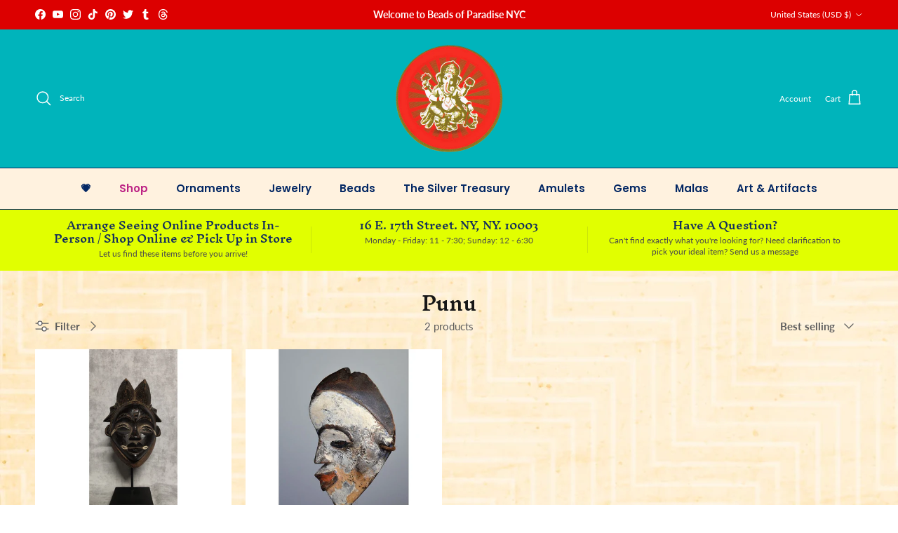

--- FILE ---
content_type: text/html; charset=utf-8
request_url: https://beadsofparadisenyc.com/collections/punu/miniature-mask
body_size: 61043
content:
<!doctype html>
<html class="no-js" lang="en" dir="ltr">
<head><meta charset="utf-8">
<meta name="viewport" content="width=device-width,initial-scale=1">
<title>Punu &ndash; Tagged &quot;miniature mask&quot; &ndash; Beads of Paradise</title><link rel="canonical" href="https://beadsofparadisenyc.com/collections/punu/miniature-mask"><link rel="icon" href="//beadsofparadisenyc.com/cdn/shop/files/favicon.png?crop=center&height=48&v=1613787817&width=48" type="image/png">
  <link rel="apple-touch-icon" href="//beadsofparadisenyc.com/cdn/shop/files/favicon.png?crop=center&height=180&v=1613787817&width=180"><meta property="og:site_name" content="Beads of Paradise">
<meta property="og:url" content="https://beadsofparadisenyc.com/collections/punu/miniature-mask">
<meta property="og:title" content="Punu">
<meta property="og:type" content="product.group">
<meta property="og:description" content="Your source for beads, artifacts and textiles from around the world since 1986. We carry a wide selection of beaded curtains, African &amp; Eastern antiquities, paintings, handmade jewelry, holiday ornaments, ethnographic clothing, rare and antique beads, and semi-precious stones."><meta name="twitter:site" content="@beadsofparadise"><meta name="twitter:card" content="summary_large_image">
<meta name="twitter:title" content="Punu">
<meta name="twitter:description" content="Your source for beads, artifacts and textiles from around the world since 1986. We carry a wide selection of beaded curtains, African &amp; Eastern antiquities, paintings, handmade jewelry, holiday ornaments, ethnographic clothing, rare and antique beads, and semi-precious stones.">
<style>@font-face {
  font-family: Lato;
  font-weight: 400;
  font-style: normal;
  font-display: fallback;
  src: url("//beadsofparadisenyc.com/cdn/fonts/lato/lato_n4.c3b93d431f0091c8be23185e15c9d1fee1e971c5.woff2") format("woff2"),
       url("//beadsofparadisenyc.com/cdn/fonts/lato/lato_n4.d5c00c781efb195594fd2fd4ad04f7882949e327.woff") format("woff");
}
@font-face {
  font-family: Lato;
  font-weight: 700;
  font-style: normal;
  font-display: fallback;
  src: url("//beadsofparadisenyc.com/cdn/fonts/lato/lato_n7.900f219bc7337bc57a7a2151983f0a4a4d9d5dcf.woff2") format("woff2"),
       url("//beadsofparadisenyc.com/cdn/fonts/lato/lato_n7.a55c60751adcc35be7c4f8a0313f9698598612ee.woff") format("woff");
}
@font-face {
  font-family: Lato;
  font-weight: 500;
  font-style: normal;
  font-display: fallback;
  src: url("//beadsofparadisenyc.com/cdn/fonts/lato/lato_n5.b2fec044fbe05725e71d90882e5f3b21dae2efbd.woff2") format("woff2"),
       url("//beadsofparadisenyc.com/cdn/fonts/lato/lato_n5.f25a9a5c73ff9372e69074488f99e8ac702b5447.woff") format("woff");
}
@font-face {
  font-family: Lato;
  font-weight: 400;
  font-style: italic;
  font-display: fallback;
  src: url("//beadsofparadisenyc.com/cdn/fonts/lato/lato_i4.09c847adc47c2fefc3368f2e241a3712168bc4b6.woff2") format("woff2"),
       url("//beadsofparadisenyc.com/cdn/fonts/lato/lato_i4.3c7d9eb6c1b0a2bf62d892c3ee4582b016d0f30c.woff") format("woff");
}
@font-face {
  font-family: Lato;
  font-weight: 700;
  font-style: italic;
  font-display: fallback;
  src: url("//beadsofparadisenyc.com/cdn/fonts/lato/lato_i7.16ba75868b37083a879b8dd9f2be44e067dfbf92.woff2") format("woff2"),
       url("//beadsofparadisenyc.com/cdn/fonts/lato/lato_i7.4c07c2b3b7e64ab516aa2f2081d2bb0366b9dce8.woff") format("woff");
}
@font-face {
  font-family: "Inknut Antiqua";
  font-weight: 600;
  font-style: normal;
  font-display: fallback;
  src: url("//beadsofparadisenyc.com/cdn/fonts/inknut_antiqua/inknutantiqua_n6.424de2b364bcc7e564fb6bc0469278f29f7487ad.woff2") format("woff2"),
       url("//beadsofparadisenyc.com/cdn/fonts/inknut_antiqua/inknutantiqua_n6.261b70d2393ae759e964036e6af0b5b01234898e.woff") format("woff");
}
@font-face {
  font-family: "Inknut Antiqua";
  font-weight: 400;
  font-style: normal;
  font-display: fallback;
  src: url("//beadsofparadisenyc.com/cdn/fonts/inknut_antiqua/inknutantiqua_n4.249559a8734052f464f6956d9871710585dcbc74.woff2") format("woff2"),
       url("//beadsofparadisenyc.com/cdn/fonts/inknut_antiqua/inknutantiqua_n4.6b4d46a4ced28a8d4b255eec53724ea4f58e52c9.woff") format("woff");
}
@font-face {
  font-family: Poppins;
  font-weight: 600;
  font-style: normal;
  font-display: fallback;
  src: url("//beadsofparadisenyc.com/cdn/fonts/poppins/poppins_n6.aa29d4918bc243723d56b59572e18228ed0786f6.woff2") format("woff2"),
       url("//beadsofparadisenyc.com/cdn/fonts/poppins/poppins_n6.5f815d845fe073750885d5b7e619ee00e8111208.woff") format("woff");
}
@font-face {
  font-family: Poppins;
  font-weight: 600;
  font-style: normal;
  font-display: fallback;
  src: url("//beadsofparadisenyc.com/cdn/fonts/poppins/poppins_n6.aa29d4918bc243723d56b59572e18228ed0786f6.woff2") format("woff2"),
       url("//beadsofparadisenyc.com/cdn/fonts/poppins/poppins_n6.5f815d845fe073750885d5b7e619ee00e8111208.woff") format("woff");
}
:root {
  --page-container-width:          1480px;
  --reading-container-width:       720px;
  --divider-opacity:               0.14;
  --gutter-large:                  30px;
  --gutter-desktop:                20px;
  --gutter-mobile:                 16px;
  --section-padding:               50px;
  --larger-section-padding:        80px;
  --larger-section-padding-mobile: 60px;
  --largest-section-padding:       110px;
  --aos-animate-duration:          0.6s;

  --base-font-family:              Lato, sans-serif;
  --base-font-weight:              400;
  --base-font-style:               normal;
  --heading-font-family:           "Inknut Antiqua", serif;
  --heading-font-weight:           600;
  --heading-font-style:            normal;
  --heading-font-letter-spacing:   normal;
  --logo-font-family:              "Inknut Antiqua", serif;
  --logo-font-weight:              400;
  --logo-font-style:               normal;
  --nav-font-family:               Poppins, sans-serif;
  --nav-font-weight:               600;
  --nav-font-style:                normal;

  --base-text-size:15px;
  --base-line-height:              1.6;
  --input-text-size:16px;
  --smaller-text-size-1:12px;
  --smaller-text-size-2:14px;
  --smaller-text-size-3:12px;
  --smaller-text-size-4:11px;
  --larger-text-size:34px;
  --super-large-text-size:60px;
  --super-large-mobile-text-size:27px;
  --larger-mobile-text-size:27px;
  --logo-text-size:26px;--btn-letter-spacing: 0.08em;
    --btn-text-transform: uppercase;
    --button-text-size: 13px;
    --quickbuy-button-text-size: 13;
    --small-feature-link-font-size: 0.75em;
    --input-btn-padding-top: 1.2em;
    --input-btn-padding-bottom: 1.2em;--heading-text-transform:none;
  --nav-text-size:                      15px;
  --mobile-menu-font-weight:            600;

  --body-bg-color:                      255 255 255;
  --bg-color:                           255 255 255;
  --body-text-color:                    92 92 92;
  --text-color:                         92 92 92;

  --header-text-col:                    #ffffff;--header-text-hover-col:             var(--header-text-col);--header-bg-col:                     #00b4bb;
  --heading-color:                     23 23 23;
  --body-heading-color:                23 23 23;
  --heading-divider-col:               #042864;

  --logo-col:                          #171717;
  --main-nav-bg:                       #fff2df;
  --main-nav-link-col:                 #042864;
  --main-nav-link-hover-col:           #fc5c08;
  --main-nav-link-featured-col:        #bd2585;

  --link-color:                        0 122 135;
  --body-link-color:                   0 122 135;

  --btn-bg-color:                        255 160 0;
  --btn-bg-hover-color:                  0 180 187;
  --btn-border-color:                    255 160 0;
  --btn-border-hover-color:              0 180 187;
  --btn-text-color:                      0 3 207;
  --btn-text-hover-color:                0 3 207;--btn-alt-bg-color:                    189 37 133;
  --btn-alt-text-color:                  255 206 0;
  --btn-alt-border-color:                255 206 0;
  --btn-alt-border-hover-color:          255 206 0;--btn-ter-bg-color:                    235 235 235;
  --btn-ter-text-color:                  41 41 41;
  --btn-ter-bg-hover-color:              255 160 0;
  --btn-ter-text-hover-color:            0 3 207;--btn-border-radius: 3px;
    --btn-inspired-border-radius: 3px;--color-scheme-default:                             #ffffff;
  --color-scheme-default-color:                       255 255 255;
  --color-scheme-default-text-color:                  92 92 92;
  --color-scheme-default-head-color:                  23 23 23;
  --color-scheme-default-link-color:                  0 122 135;
  --color-scheme-default-btn-text-color:              0 3 207;
  --color-scheme-default-btn-text-hover-color:        0 3 207;
  --color-scheme-default-btn-bg-color:                255 160 0;
  --color-scheme-default-btn-bg-hover-color:          0 180 187;
  --color-scheme-default-btn-border-color:            255 160 0;
  --color-scheme-default-btn-border-hover-color:      0 180 187;
  --color-scheme-default-btn-alt-text-color:          255 206 0;
  --color-scheme-default-btn-alt-bg-color:            189 37 133;
  --color-scheme-default-btn-alt-border-color:        255 206 0;
  --color-scheme-default-btn-alt-border-hover-color:  255 206 0;

  --color-scheme-1:                             linear-gradient(127deg, rgba(254, 248, 81, 1) 5%, rgba(246, 0, 0, 0.65) 52%, rgba(255, 70, 199, 1) 82%);
  --color-scheme-1-color:                       255 217 0;
  --color-scheme-1-text-color:                  4 40 100;
  --color-scheme-1-head-color:                  72 18 18;
  --color-scheme-1-link-color:                  52 52 52;
  --color-scheme-1-btn-text-color:              255 255 255;
  --color-scheme-1-btn-text-hover-color:        255 255 255;
  --color-scheme-1-btn-bg-color:                207 0 0;
  --color-scheme-1-btn-bg-hover-color:          255 0 160;
  --color-scheme-1-btn-border-color:            207 0 0;
  --color-scheme-1-btn-border-hover-color:      255 0 160;
  --color-scheme-1-btn-alt-text-color:          255 206 0;
  --color-scheme-1-btn-alt-bg-color:            189 37 133;
  --color-scheme-1-btn-alt-border-color:        255 206 0;
  --color-scheme-1-btn-alt-border-hover-color:  255 206 0;

  --color-scheme-2:                             linear-gradient(57deg, rgba(249, 119, 255, 1) 10%, rgba(54, 212, 255, 1) 54%, rgba(60, 255, 146, 1) 90%);
  --color-scheme-2-color:                       0 122 135;
  --color-scheme-2-text-color:                  52 52 52;
  --color-scheme-2-head-color:                  52 52 52;
  --color-scheme-2-link-color:                  194 0 0;
  --color-scheme-2-btn-text-color:              255 255 255;
  --color-scheme-2-btn-text-hover-color:        255 255 255;
  --color-scheme-2-btn-bg-color:                194 0 0;
  --color-scheme-2-btn-bg-hover-color:          255 186 0;
  --color-scheme-2-btn-border-color:            194 0 0;
  --color-scheme-2-btn-border-hover-color:      255 186 0;
  --color-scheme-2-btn-alt-text-color:          255 206 0;
  --color-scheme-2-btn-alt-bg-color:            189 37 133;
  --color-scheme-2-btn-alt-border-color:        255 206 0;
  --color-scheme-2-btn-alt-border-hover-color:  255 206 0;

  /* Shop Pay payment terms */
  --payment-terms-background-color:    #ffffff;--quickbuy-bg: 255 217 0;--body-input-background-color:       rgb(var(--body-bg-color));
  --input-background-color:            rgb(var(--body-bg-color));
  --body-input-text-color:             var(--body-text-color);
  --input-text-color:                  var(--body-text-color);
  --body-input-border-color:           rgb(214, 214, 214);
  --input-border-color:                rgb(214, 214, 214);
  --input-border-color-hover:          rgb(165, 165, 165);
  --input-border-color-active:         rgb(92, 92, 92);

  --swatch-cross-svg:                  url("data:image/svg+xml,%3Csvg xmlns='http://www.w3.org/2000/svg' width='240' height='240' viewBox='0 0 24 24' fill='none' stroke='rgb(214, 214, 214)' stroke-width='0.09' preserveAspectRatio='none' %3E%3Cline x1='24' y1='0' x2='0' y2='24'%3E%3C/line%3E%3C/svg%3E");
  --swatch-cross-hover:                url("data:image/svg+xml,%3Csvg xmlns='http://www.w3.org/2000/svg' width='240' height='240' viewBox='0 0 24 24' fill='none' stroke='rgb(165, 165, 165)' stroke-width='0.09' preserveAspectRatio='none' %3E%3Cline x1='24' y1='0' x2='0' y2='24'%3E%3C/line%3E%3C/svg%3E");
  --swatch-cross-active:               url("data:image/svg+xml,%3Csvg xmlns='http://www.w3.org/2000/svg' width='240' height='240' viewBox='0 0 24 24' fill='none' stroke='rgb(92, 92, 92)' stroke-width='0.09' preserveAspectRatio='none' %3E%3Cline x1='24' y1='0' x2='0' y2='24'%3E%3C/line%3E%3C/svg%3E");

  --footer-divider-col:                #efdfc7;
  --footer-text-col:                   255 255 255;
  --footer-heading-col:                255 170 0;
  --footer-bg-col:                     172 17 77;--product-label-overlay-justify: center;--product-label-overlay-align: center;--product-label-overlay-reduction-text:   #ffffff;
  --product-label-overlay-reduction-bg:     #c20000;
  --product-label-overlay-reduction-text-weight: 600;
  --product-label-overlay-stock-text:       #ffffff;
  --product-label-overlay-stock-bg:         #09728c;
  --product-label-overlay-new-text:         #ffffff;
  --product-label-overlay-new-bg:           #c16452;
  --product-label-overlay-meta-text:        #ffffff;
  --product-label-overlay-meta-bg:          #bd2585;
  --product-label-sale-text:                #c20000;
  --product-label-sold-text:                #bd2585;
  --product-label-preorder-text:            #3ea36a;

  --product-block-crop-align:               center;

  
  --product-block-price-align:              flex-start;
  --product-block-price-item-margin-start:  initial;
  --product-block-price-item-margin-end:    .5rem;
  

  

  --collection-block-image-position:   center center;

  --swatch-picker-image-size:          40px;
  --swatch-crop-align:                 center center;

  --image-overlay-text-color:          255 198 0;--image-overlay-bg:                  rgba(23, 23, 23, 0.2);
  --image-overlay-shadow-start:        rgb(0 0 0 / 0.18);
  --image-overlay-box-opacity:         0.37;--product-inventory-ok-box-color:            #f2faf0;
  --product-inventory-ok-text-color:           #108043;
  --product-inventory-ok-icon-box-fill-color:  #fff;
  --product-inventory-low-box-color:           #fcf1cd;
  --product-inventory-low-text-color:          #dd9a1a;
  --product-inventory-low-icon-box-fill-color: #fff;
  --product-inventory-low-text-color-channels: 16, 128, 67;
  --product-inventory-ok-text-color-channels:  221, 154, 26;

  --rating-star-color: 255 243 0;--overlay-align-left: start;
    --overlay-align-right: end;}html[dir=rtl] {
  --overlay-right-text-m-left: 0;
  --overlay-right-text-m-right: auto;
  --overlay-left-shadow-left-left: 15%;
  --overlay-left-shadow-left-right: -50%;
  --overlay-left-shadow-right-left: -85%;
  --overlay-left-shadow-right-right: 0;
}.image-overlay--bg-box .text-overlay .text-overlay__text {
    --image-overlay-box-bg: 255 255 255;
    --heading-color: var(--body-heading-color);
    --text-color: var(--body-text-color);
    --link-color: var(--body-link-color);
  }::selection {
    background: rgb(var(--body-heading-color));
    color: rgb(var(--body-bg-color));
  }
  ::-moz-selection {
    background: rgb(var(--body-heading-color));
    color: rgb(var(--body-bg-color));
  }body {
  background: rgb(var(--body-bg-color)) url('//beadsofparadisenyc.com/cdn/shop/files/beigedesi.jpg?v=1713546259&width=2048') repeat;
}.navigation .h1 {
  color: inherit !important;
}.use-color-scheme--default {
  --product-label-sale-text:           #c20000;
  --product-label-sold-text:           #bd2585;
  --product-label-preorder-text:       #3ea36a;
  --input-background-color:            rgb(var(--body-bg-color));
  --input-text-color:                  var(--body-input-text-color);
  --input-border-color:                rgb(214, 214, 214);
  --input-border-color-hover:          rgb(165, 165, 165);
  --input-border-color-active:         rgb(92, 92, 92);
}</style>

  <link href="//beadsofparadisenyc.com/cdn/shop/t/43/assets/main.css?v=59812818702299870031764778937" rel="stylesheet" type="text/css" media="all" />
<link rel="preload" as="font" href="//beadsofparadisenyc.com/cdn/fonts/lato/lato_n4.c3b93d431f0091c8be23185e15c9d1fee1e971c5.woff2" type="font/woff2" crossorigin><link rel="preload" as="font" href="//beadsofparadisenyc.com/cdn/fonts/inknut_antiqua/inknutantiqua_n6.424de2b364bcc7e564fb6bc0469278f29f7487ad.woff2" type="font/woff2" crossorigin><script>
    document.documentElement.className = document.documentElement.className.replace('no-js', 'js');

    window.theme = {
      info: {
        name: 'Symmetry',
        version: '8.1.1'
      },
      device: {
        hasTouch: window.matchMedia('(any-pointer: coarse)').matches,
        hasHover: window.matchMedia('(hover: hover)').matches
      },
      mediaQueries: {
        md: '(min-width: 768px)',
        productMediaCarouselBreak: '(min-width: 1041px)'
      },
      routes: {
        base: 'https://beadsofparadisenyc.com',
        cart: '/cart',
        cartAdd: '/cart/add.js',
        cartUpdate: '/cart/update.js',
        predictiveSearch: '/search/suggest'
      },
      strings: {
        cartTermsConfirmation: "You must agree to the terms and conditions before continuing.",
        cartItemsQuantityError: "You can only add [QUANTITY] of this item to your cart.",
        generalSearchViewAll: "View all search results",
        noStock: "Sold out",
        noVariant: "Unavailable",
        productsProductChooseA: "Choose a",
        generalSearchPages: "Pages",
        generalSearchNoResultsWithoutTerms: "Sorry, we couldnʼt find any results",
        shippingCalculator: {
          singleRate: "There is one shipping rate for this destination:",
          multipleRates: "There are multiple shipping rates for this destination:",
          noRates: "We do not ship to this destination."
        },
        regularPrice: "Regular price",
        salePrice: "Sale price"
      },
      settings: {
        moneyWithCurrencyFormat: "$ {{amount}} USD",
        cartType: "drawer",
        afterAddToCart: "drawer",
        quickbuyStyle: "button",
        externalLinksNewTab: true,
        internalLinksSmoothScroll: true
      }
    }

    theme.inlineNavigationCheck = function() {
      var pageHeader = document.querySelector('.pageheader'),
          inlineNavContainer = pageHeader.querySelector('.logo-area__left__inner'),
          inlineNav = inlineNavContainer.querySelector('.navigation--left');
      if (inlineNav && getComputedStyle(inlineNav).display != 'none') {
        var inlineMenuCentered = document.querySelector('.pageheader--layout-inline-menu-center'),
            logoContainer = document.querySelector('.logo-area__middle__inner');
        if(inlineMenuCentered) {
          var rightWidth = document.querySelector('.logo-area__right__inner').clientWidth,
              middleWidth = logoContainer.clientWidth,
              logoArea = document.querySelector('.logo-area'),
              computedLogoAreaStyle = getComputedStyle(logoArea),
              logoAreaInnerWidth = logoArea.clientWidth - Math.ceil(parseFloat(computedLogoAreaStyle.paddingLeft)) - Math.ceil(parseFloat(computedLogoAreaStyle.paddingRight)),
              availableNavWidth = logoAreaInnerWidth - Math.max(rightWidth, middleWidth) * 2 - 40;
          inlineNavContainer.style.maxWidth = availableNavWidth + 'px';
        }

        var firstInlineNavLink = inlineNav.querySelector('.navigation__item:first-child'),
            lastInlineNavLink = inlineNav.querySelector('.navigation__item:last-child');
        if (lastInlineNavLink) {
          var inlineNavWidth = null;
          if(document.querySelector('html[dir=rtl]')) {
            inlineNavWidth = firstInlineNavLink.offsetLeft - lastInlineNavLink.offsetLeft + firstInlineNavLink.offsetWidth;
          } else {
            inlineNavWidth = lastInlineNavLink.offsetLeft - firstInlineNavLink.offsetLeft + lastInlineNavLink.offsetWidth;
          }
          if (inlineNavContainer.offsetWidth >= inlineNavWidth) {
            pageHeader.classList.add('pageheader--layout-inline-permitted');
            var tallLogo = logoContainer.clientHeight > lastInlineNavLink.clientHeight + 20;
            if (tallLogo) {
              inlineNav.classList.add('navigation--tight-underline');
            } else {
              inlineNav.classList.remove('navigation--tight-underline');
            }
          } else {
            pageHeader.classList.remove('pageheader--layout-inline-permitted');
          }
        }
      }
    };

    theme.setInitialHeaderHeightProperty = () => {
      const section = document.querySelector('.section-header');
      if (section) {
        document.documentElement.style.setProperty('--theme-header-height', Math.ceil(section.clientHeight) + 'px');
      }
    };
  </script>

  <script src="//beadsofparadisenyc.com/cdn/shop/t/43/assets/main.js?v=25831844697274821701764778937" defer></script>
    <script src="//beadsofparadisenyc.com/cdn/shop/t/43/assets/animate-on-scroll.js?v=15249566486942820451764778937" defer></script>
    <link href="//beadsofparadisenyc.com/cdn/shop/t/43/assets/animate-on-scroll.css?v=135962721104954213331764778937" rel="stylesheet" type="text/css" media="all" />
  

  <script>window.performance && window.performance.mark && window.performance.mark('shopify.content_for_header.start');</script><meta name="google-site-verification" content="oi6MaYute5bSHfbnds9Fk5UMVX1AYqfzp7mKDWl7rxg">
<meta name="facebook-domain-verification" content="528kgcdqu2jharptwy75625j5fr7ze">
<meta id="shopify-digital-wallet" name="shopify-digital-wallet" content="/3718597/digital_wallets/dialog">
<meta name="shopify-checkout-api-token" content="4272d349641251d041714310c996cabe">
<meta id="in-context-paypal-metadata" data-shop-id="3718597" data-venmo-supported="false" data-environment="production" data-locale="en_US" data-paypal-v4="true" data-currency="USD">
<link rel="alternate" type="application/atom+xml" title="Feed" href="/collections/punu/miniature-mask.atom" />
<link rel="alternate" type="application/json+oembed" href="https://beadsofparadisenyc.com/collections/punu/miniature-mask.oembed">
<script async="async" src="/checkouts/internal/preloads.js?locale=en-US"></script>
<link rel="preconnect" href="https://shop.app" crossorigin="anonymous">
<script async="async" src="https://shop.app/checkouts/internal/preloads.js?locale=en-US&shop_id=3718597" crossorigin="anonymous"></script>
<script id="apple-pay-shop-capabilities" type="application/json">{"shopId":3718597,"countryCode":"US","currencyCode":"USD","merchantCapabilities":["supports3DS"],"merchantId":"gid:\/\/shopify\/Shop\/3718597","merchantName":"Beads of Paradise","requiredBillingContactFields":["postalAddress","email","phone"],"requiredShippingContactFields":["postalAddress","email","phone"],"shippingType":"shipping","supportedNetworks":["visa","masterCard","amex","discover","elo","jcb"],"total":{"type":"pending","label":"Beads of Paradise","amount":"1.00"},"shopifyPaymentsEnabled":true,"supportsSubscriptions":true}</script>
<script id="shopify-features" type="application/json">{"accessToken":"4272d349641251d041714310c996cabe","betas":["rich-media-storefront-analytics"],"domain":"beadsofparadisenyc.com","predictiveSearch":true,"shopId":3718597,"locale":"en"}</script>
<script>var Shopify = Shopify || {};
Shopify.shop = "beadsofparadisenyc.myshopify.com";
Shopify.locale = "en";
Shopify.currency = {"active":"USD","rate":"1.0"};
Shopify.country = "US";
Shopify.theme = {"name":"Updated copy of Updated copy of Updated copy of...","id":184266981685,"schema_name":"Symmetry","schema_version":"8.1.1","theme_store_id":568,"role":"main"};
Shopify.theme.handle = "null";
Shopify.theme.style = {"id":null,"handle":null};
Shopify.cdnHost = "beadsofparadisenyc.com/cdn";
Shopify.routes = Shopify.routes || {};
Shopify.routes.root = "/";</script>
<script type="module">!function(o){(o.Shopify=o.Shopify||{}).modules=!0}(window);</script>
<script>!function(o){function n(){var o=[];function n(){o.push(Array.prototype.slice.apply(arguments))}return n.q=o,n}var t=o.Shopify=o.Shopify||{};t.loadFeatures=n(),t.autoloadFeatures=n()}(window);</script>
<script>
  window.ShopifyPay = window.ShopifyPay || {};
  window.ShopifyPay.apiHost = "shop.app\/pay";
  window.ShopifyPay.redirectState = null;
</script>
<script id="shop-js-analytics" type="application/json">{"pageType":"collection"}</script>
<script defer="defer" async type="module" src="//beadsofparadisenyc.com/cdn/shopifycloud/shop-js/modules/v2/client.init-shop-cart-sync_WVOgQShq.en.esm.js"></script>
<script defer="defer" async type="module" src="//beadsofparadisenyc.com/cdn/shopifycloud/shop-js/modules/v2/chunk.common_C_13GLB1.esm.js"></script>
<script defer="defer" async type="module" src="//beadsofparadisenyc.com/cdn/shopifycloud/shop-js/modules/v2/chunk.modal_CLfMGd0m.esm.js"></script>
<script type="module">
  await import("//beadsofparadisenyc.com/cdn/shopifycloud/shop-js/modules/v2/client.init-shop-cart-sync_WVOgQShq.en.esm.js");
await import("//beadsofparadisenyc.com/cdn/shopifycloud/shop-js/modules/v2/chunk.common_C_13GLB1.esm.js");
await import("//beadsofparadisenyc.com/cdn/shopifycloud/shop-js/modules/v2/chunk.modal_CLfMGd0m.esm.js");

  window.Shopify.SignInWithShop?.initShopCartSync?.({"fedCMEnabled":true,"windoidEnabled":true});

</script>
<script>
  window.Shopify = window.Shopify || {};
  if (!window.Shopify.featureAssets) window.Shopify.featureAssets = {};
  window.Shopify.featureAssets['shop-js'] = {"shop-cart-sync":["modules/v2/client.shop-cart-sync_DuR37GeY.en.esm.js","modules/v2/chunk.common_C_13GLB1.esm.js","modules/v2/chunk.modal_CLfMGd0m.esm.js"],"init-fed-cm":["modules/v2/client.init-fed-cm_BucUoe6W.en.esm.js","modules/v2/chunk.common_C_13GLB1.esm.js","modules/v2/chunk.modal_CLfMGd0m.esm.js"],"shop-toast-manager":["modules/v2/client.shop-toast-manager_B0JfrpKj.en.esm.js","modules/v2/chunk.common_C_13GLB1.esm.js","modules/v2/chunk.modal_CLfMGd0m.esm.js"],"init-shop-cart-sync":["modules/v2/client.init-shop-cart-sync_WVOgQShq.en.esm.js","modules/v2/chunk.common_C_13GLB1.esm.js","modules/v2/chunk.modal_CLfMGd0m.esm.js"],"shop-button":["modules/v2/client.shop-button_B_U3bv27.en.esm.js","modules/v2/chunk.common_C_13GLB1.esm.js","modules/v2/chunk.modal_CLfMGd0m.esm.js"],"init-windoid":["modules/v2/client.init-windoid_DuP9q_di.en.esm.js","modules/v2/chunk.common_C_13GLB1.esm.js","modules/v2/chunk.modal_CLfMGd0m.esm.js"],"shop-cash-offers":["modules/v2/client.shop-cash-offers_BmULhtno.en.esm.js","modules/v2/chunk.common_C_13GLB1.esm.js","modules/v2/chunk.modal_CLfMGd0m.esm.js"],"pay-button":["modules/v2/client.pay-button_CrPSEbOK.en.esm.js","modules/v2/chunk.common_C_13GLB1.esm.js","modules/v2/chunk.modal_CLfMGd0m.esm.js"],"init-customer-accounts":["modules/v2/client.init-customer-accounts_jNk9cPYQ.en.esm.js","modules/v2/client.shop-login-button_DJ5ldayH.en.esm.js","modules/v2/chunk.common_C_13GLB1.esm.js","modules/v2/chunk.modal_CLfMGd0m.esm.js"],"avatar":["modules/v2/client.avatar_BTnouDA3.en.esm.js"],"checkout-modal":["modules/v2/client.checkout-modal_pBPyh9w8.en.esm.js","modules/v2/chunk.common_C_13GLB1.esm.js","modules/v2/chunk.modal_CLfMGd0m.esm.js"],"init-shop-for-new-customer-accounts":["modules/v2/client.init-shop-for-new-customer-accounts_BUoCy7a5.en.esm.js","modules/v2/client.shop-login-button_DJ5ldayH.en.esm.js","modules/v2/chunk.common_C_13GLB1.esm.js","modules/v2/chunk.modal_CLfMGd0m.esm.js"],"init-customer-accounts-sign-up":["modules/v2/client.init-customer-accounts-sign-up_CnczCz9H.en.esm.js","modules/v2/client.shop-login-button_DJ5ldayH.en.esm.js","modules/v2/chunk.common_C_13GLB1.esm.js","modules/v2/chunk.modal_CLfMGd0m.esm.js"],"init-shop-email-lookup-coordinator":["modules/v2/client.init-shop-email-lookup-coordinator_CzjY5t9o.en.esm.js","modules/v2/chunk.common_C_13GLB1.esm.js","modules/v2/chunk.modal_CLfMGd0m.esm.js"],"shop-follow-button":["modules/v2/client.shop-follow-button_CsYC63q7.en.esm.js","modules/v2/chunk.common_C_13GLB1.esm.js","modules/v2/chunk.modal_CLfMGd0m.esm.js"],"shop-login-button":["modules/v2/client.shop-login-button_DJ5ldayH.en.esm.js","modules/v2/chunk.common_C_13GLB1.esm.js","modules/v2/chunk.modal_CLfMGd0m.esm.js"],"shop-login":["modules/v2/client.shop-login_B9ccPdmx.en.esm.js","modules/v2/chunk.common_C_13GLB1.esm.js","modules/v2/chunk.modal_CLfMGd0m.esm.js"],"lead-capture":["modules/v2/client.lead-capture_D0K_KgYb.en.esm.js","modules/v2/chunk.common_C_13GLB1.esm.js","modules/v2/chunk.modal_CLfMGd0m.esm.js"],"payment-terms":["modules/v2/client.payment-terms_BWmiNN46.en.esm.js","modules/v2/chunk.common_C_13GLB1.esm.js","modules/v2/chunk.modal_CLfMGd0m.esm.js"]};
</script>
<script>(function() {
  var isLoaded = false;
  function asyncLoad() {
    if (isLoaded) return;
    isLoaded = true;
    var urls = ["https:\/\/gallery.visceralapps.com\/assets\/static\/js\/gallery.min.js?shop=beadsofparadisenyc.myshopify.com"];
    for (var i = 0; i < urls.length; i++) {
      var s = document.createElement('script');
      s.type = 'text/javascript';
      s.async = true;
      s.src = urls[i];
      var x = document.getElementsByTagName('script')[0];
      x.parentNode.insertBefore(s, x);
    }
  };
  if(window.attachEvent) {
    window.attachEvent('onload', asyncLoad);
  } else {
    window.addEventListener('load', asyncLoad, false);
  }
})();</script>
<script id="__st">var __st={"a":3718597,"offset":-18000,"reqid":"70411a21-87f0-4ee7-ab79-cb161fe176bd-1769567034","pageurl":"beadsofparadisenyc.com\/collections\/punu\/miniature-mask","u":"42e0ba3f05c2","p":"collection","rtyp":"collection","rid":272011624533};</script>
<script>window.ShopifyPaypalV4VisibilityTracking = true;</script>
<script id="captcha-bootstrap">!function(){'use strict';const t='contact',e='account',n='new_comment',o=[[t,t],['blogs',n],['comments',n],[t,'customer']],c=[[e,'customer_login'],[e,'guest_login'],[e,'recover_customer_password'],[e,'create_customer']],r=t=>t.map((([t,e])=>`form[action*='/${t}']:not([data-nocaptcha='true']) input[name='form_type'][value='${e}']`)).join(','),a=t=>()=>t?[...document.querySelectorAll(t)].map((t=>t.form)):[];function s(){const t=[...o],e=r(t);return a(e)}const i='password',u='form_key',d=['recaptcha-v3-token','g-recaptcha-response','h-captcha-response',i],f=()=>{try{return window.sessionStorage}catch{return}},m='__shopify_v',_=t=>t.elements[u];function p(t,e,n=!1){try{const o=window.sessionStorage,c=JSON.parse(o.getItem(e)),{data:r}=function(t){const{data:e,action:n}=t;return t[m]||n?{data:e,action:n}:{data:t,action:n}}(c);for(const[e,n]of Object.entries(r))t.elements[e]&&(t.elements[e].value=n);n&&o.removeItem(e)}catch(o){console.error('form repopulation failed',{error:o})}}const l='form_type',E='cptcha';function T(t){t.dataset[E]=!0}const w=window,h=w.document,L='Shopify',v='ce_forms',y='captcha';let A=!1;((t,e)=>{const n=(g='f06e6c50-85a8-45c8-87d0-21a2b65856fe',I='https://cdn.shopify.com/shopifycloud/storefront-forms-hcaptcha/ce_storefront_forms_captcha_hcaptcha.v1.5.2.iife.js',D={infoText:'Protected by hCaptcha',privacyText:'Privacy',termsText:'Terms'},(t,e,n)=>{const o=w[L][v],c=o.bindForm;if(c)return c(t,g,e,D).then(n);var r;o.q.push([[t,g,e,D],n]),r=I,A||(h.body.append(Object.assign(h.createElement('script'),{id:'captcha-provider',async:!0,src:r})),A=!0)});var g,I,D;w[L]=w[L]||{},w[L][v]=w[L][v]||{},w[L][v].q=[],w[L][y]=w[L][y]||{},w[L][y].protect=function(t,e){n(t,void 0,e),T(t)},Object.freeze(w[L][y]),function(t,e,n,w,h,L){const[v,y,A,g]=function(t,e,n){const i=e?o:[],u=t?c:[],d=[...i,...u],f=r(d),m=r(i),_=r(d.filter((([t,e])=>n.includes(e))));return[a(f),a(m),a(_),s()]}(w,h,L),I=t=>{const e=t.target;return e instanceof HTMLFormElement?e:e&&e.form},D=t=>v().includes(t);t.addEventListener('submit',(t=>{const e=I(t);if(!e)return;const n=D(e)&&!e.dataset.hcaptchaBound&&!e.dataset.recaptchaBound,o=_(e),c=g().includes(e)&&(!o||!o.value);(n||c)&&t.preventDefault(),c&&!n&&(function(t){try{if(!f())return;!function(t){const e=f();if(!e)return;const n=_(t);if(!n)return;const o=n.value;o&&e.removeItem(o)}(t);const e=Array.from(Array(32),(()=>Math.random().toString(36)[2])).join('');!function(t,e){_(t)||t.append(Object.assign(document.createElement('input'),{type:'hidden',name:u})),t.elements[u].value=e}(t,e),function(t,e){const n=f();if(!n)return;const o=[...t.querySelectorAll(`input[type='${i}']`)].map((({name:t})=>t)),c=[...d,...o],r={};for(const[a,s]of new FormData(t).entries())c.includes(a)||(r[a]=s);n.setItem(e,JSON.stringify({[m]:1,action:t.action,data:r}))}(t,e)}catch(e){console.error('failed to persist form',e)}}(e),e.submit())}));const S=(t,e)=>{t&&!t.dataset[E]&&(n(t,e.some((e=>e===t))),T(t))};for(const o of['focusin','change'])t.addEventListener(o,(t=>{const e=I(t);D(e)&&S(e,y())}));const B=e.get('form_key'),M=e.get(l),P=B&&M;t.addEventListener('DOMContentLoaded',(()=>{const t=y();if(P)for(const e of t)e.elements[l].value===M&&p(e,B);[...new Set([...A(),...v().filter((t=>'true'===t.dataset.shopifyCaptcha))])].forEach((e=>S(e,t)))}))}(h,new URLSearchParams(w.location.search),n,t,e,['guest_login'])})(!0,!0)}();</script>
<script integrity="sha256-4kQ18oKyAcykRKYeNunJcIwy7WH5gtpwJnB7kiuLZ1E=" data-source-attribution="shopify.loadfeatures" defer="defer" src="//beadsofparadisenyc.com/cdn/shopifycloud/storefront/assets/storefront/load_feature-a0a9edcb.js" crossorigin="anonymous"></script>
<script crossorigin="anonymous" defer="defer" src="//beadsofparadisenyc.com/cdn/shopifycloud/storefront/assets/shopify_pay/storefront-65b4c6d7.js?v=20250812"></script>
<script data-source-attribution="shopify.dynamic_checkout.dynamic.init">var Shopify=Shopify||{};Shopify.PaymentButton=Shopify.PaymentButton||{isStorefrontPortableWallets:!0,init:function(){window.Shopify.PaymentButton.init=function(){};var t=document.createElement("script");t.src="https://beadsofparadisenyc.com/cdn/shopifycloud/portable-wallets/latest/portable-wallets.en.js",t.type="module",document.head.appendChild(t)}};
</script>
<script data-source-attribution="shopify.dynamic_checkout.buyer_consent">
  function portableWalletsHideBuyerConsent(e){var t=document.getElementById("shopify-buyer-consent"),n=document.getElementById("shopify-subscription-policy-button");t&&n&&(t.classList.add("hidden"),t.setAttribute("aria-hidden","true"),n.removeEventListener("click",e))}function portableWalletsShowBuyerConsent(e){var t=document.getElementById("shopify-buyer-consent"),n=document.getElementById("shopify-subscription-policy-button");t&&n&&(t.classList.remove("hidden"),t.removeAttribute("aria-hidden"),n.addEventListener("click",e))}window.Shopify?.PaymentButton&&(window.Shopify.PaymentButton.hideBuyerConsent=portableWalletsHideBuyerConsent,window.Shopify.PaymentButton.showBuyerConsent=portableWalletsShowBuyerConsent);
</script>
<script data-source-attribution="shopify.dynamic_checkout.cart.bootstrap">document.addEventListener("DOMContentLoaded",(function(){function t(){return document.querySelector("shopify-accelerated-checkout-cart, shopify-accelerated-checkout")}if(t())Shopify.PaymentButton.init();else{new MutationObserver((function(e,n){t()&&(Shopify.PaymentButton.init(),n.disconnect())})).observe(document.body,{childList:!0,subtree:!0})}}));
</script>
<link id="shopify-accelerated-checkout-styles" rel="stylesheet" media="screen" href="https://beadsofparadisenyc.com/cdn/shopifycloud/portable-wallets/latest/accelerated-checkout-backwards-compat.css" crossorigin="anonymous">
<style id="shopify-accelerated-checkout-cart">
        #shopify-buyer-consent {
  margin-top: 1em;
  display: inline-block;
  width: 100%;
}

#shopify-buyer-consent.hidden {
  display: none;
}

#shopify-subscription-policy-button {
  background: none;
  border: none;
  padding: 0;
  text-decoration: underline;
  font-size: inherit;
  cursor: pointer;
}

#shopify-subscription-policy-button::before {
  box-shadow: none;
}

      </style>
<script id="sections-script" data-sections="footer" defer="defer" src="//beadsofparadisenyc.com/cdn/shop/t/43/compiled_assets/scripts.js?v=29579"></script>
<script>window.performance && window.performance.mark && window.performance.mark('shopify.content_for_header.end');</script>
<!-- CC Custom Head Start --><!-- CC Custom Head End --><!-- BEGIN app block: shopify://apps/analyzely-google-analytics-4/blocks/analyzely/b3a3a697-6f42-4507-a5ae-c447f6da2c9d -->

  <!-- Global site tag (gtag.js) - Google Analytics -->
  <script
    async
    src="https://www.googletagmanager.com/gtag/js?id=G-J7SCQCPVSJ&l=analyzelyDataLayer"
  ></script>
  <script>
    // save analyzely data to session storage if available
    sessionStorage.setItem('groPulseAnalyzelyData', JSON.stringify({"serverSideEvent":{"measurementSecret":"","isEnable":false},"googleAccount":{"selectedAccount":"11837181","selectedProperty":"425617012"},"trackingConsent":{"isEnable":false},"_id":"683cb842677dbeeff0fd5695","shopName":"beadsofparadisenyc.myshopify.com","__v":0,"analyticsVersion":"ga4","createdAt":"2025-06-01T20:29:54.567Z","dashboardAppEmbeddedStatus":true,"isECActive":false,"isManually":false,"isShippingAdded":false,"isTaxAdded":false,"measurementId":"G-J7SCQCPVSJ","selectedDataLayer":[],"updatedAt":"2025-06-01T20:30:05.885Z"}));

    const isGroPulseAnalyzelyWebPixelLoaded = Boolean(sessionStorage.getItem("isGroPulseAnalyzelyWebPixelLoaded"));

    window.analyzelyDataLayer = window.analyzelyDataLayer || [];
    function analyzelyGtag() {
      analyzelyDataLayer.push(arguments);
    }

    window.Shopify.loadFeatures([
      {
        name: "consent-tracking-api",
        version: "0.1"
      }
    ], (error) => {
      if (error) {
        throw error;
      }

      const analyzelyTrackingConsentStatus = false;

      if(!analyzelyTrackingConsentStatus){
        const event = new Event("analyzely_consent_set");
        window.dispatchEvent(event);
        return;
      }

      const isTrackingConsentGiven = Shopify.customerPrivacy.userCanBeTracked();
      if (isTrackingConsentGiven) {
        analyzelyGtag('consent', 'default', {
          'ad_storage': 'granted',
          'ad_user_data': 'granted',
          'ad_personalization': 'granted',
          'analytics_storage': 'granted'
        });
      }
      else{
        analyzelyGtag('consent', 'default', {
          'ad_storage': 'denied',
          'ad_user_data': 'denied',
          'ad_personalization': 'denied',
          'analytics_storage': 'denied'
        });
      }
      document.addEventListener("visitorConsentCollected", (event) => {
      if(event.detail.analyticsAllowed) {
        analyzelyGtag('consent', 'update', {
          'ad_storage': 'granted',
          'ad_user_data': 'granted',
          'ad_personalization': 'granted',
          'analytics_storage': 'granted'
        });
      }
      else {
        analyzelyGtag('consent', 'update', {
          'ad_storage': 'denied',
          'ad_user_data': 'denied',
          'ad_personalization': 'denied',
          'analytics_storage': 'denied'
        });
      }
      });
      const event = new Event("analyzely_consent_set");
      window.dispatchEvent(event);
    });

    window.addEventListener("analyzely_consent_set", () => {
      analyzelyGtag('js', new Date());
      analyzelyGtag('config', 'G-J7SCQCPVSJ');const startEvent = new Event("analyzely_start_tracking");
      if (document.readyState === "complete") {
        window.dispatchEvent(startEvent);
      } else {
        window.addEventListener("load", () => window.dispatchEvent(startEvent));
      }
    })
  </script>

  <script>
    window.analyzelyGtag = window.analyzelyGtag || function () {};
  </script>
    
  




<!-- END app block --><link href="https://monorail-edge.shopifysvc.com" rel="dns-prefetch">
<script>(function(){if ("sendBeacon" in navigator && "performance" in window) {try {var session_token_from_headers = performance.getEntriesByType('navigation')[0].serverTiming.find(x => x.name == '_s').description;} catch {var session_token_from_headers = undefined;}var session_cookie_matches = document.cookie.match(/_shopify_s=([^;]*)/);var session_token_from_cookie = session_cookie_matches && session_cookie_matches.length === 2 ? session_cookie_matches[1] : "";var session_token = session_token_from_headers || session_token_from_cookie || "";function handle_abandonment_event(e) {var entries = performance.getEntries().filter(function(entry) {return /monorail-edge.shopifysvc.com/.test(entry.name);});if (!window.abandonment_tracked && entries.length === 0) {window.abandonment_tracked = true;var currentMs = Date.now();var navigation_start = performance.timing.navigationStart;var payload = {shop_id: 3718597,url: window.location.href,navigation_start,duration: currentMs - navigation_start,session_token,page_type: "collection"};window.navigator.sendBeacon("https://monorail-edge.shopifysvc.com/v1/produce", JSON.stringify({schema_id: "online_store_buyer_site_abandonment/1.1",payload: payload,metadata: {event_created_at_ms: currentMs,event_sent_at_ms: currentMs}}));}}window.addEventListener('pagehide', handle_abandonment_event);}}());</script>
<script id="web-pixels-manager-setup">(function e(e,d,r,n,o){if(void 0===o&&(o={}),!Boolean(null===(a=null===(i=window.Shopify)||void 0===i?void 0:i.analytics)||void 0===a?void 0:a.replayQueue)){var i,a;window.Shopify=window.Shopify||{};var t=window.Shopify;t.analytics=t.analytics||{};var s=t.analytics;s.replayQueue=[],s.publish=function(e,d,r){return s.replayQueue.push([e,d,r]),!0};try{self.performance.mark("wpm:start")}catch(e){}var l=function(){var e={modern:/Edge?\/(1{2}[4-9]|1[2-9]\d|[2-9]\d{2}|\d{4,})\.\d+(\.\d+|)|Firefox\/(1{2}[4-9]|1[2-9]\d|[2-9]\d{2}|\d{4,})\.\d+(\.\d+|)|Chrom(ium|e)\/(9{2}|\d{3,})\.\d+(\.\d+|)|(Maci|X1{2}).+ Version\/(15\.\d+|(1[6-9]|[2-9]\d|\d{3,})\.\d+)([,.]\d+|)( \(\w+\)|)( Mobile\/\w+|) Safari\/|Chrome.+OPR\/(9{2}|\d{3,})\.\d+\.\d+|(CPU[ +]OS|iPhone[ +]OS|CPU[ +]iPhone|CPU IPhone OS|CPU iPad OS)[ +]+(15[._]\d+|(1[6-9]|[2-9]\d|\d{3,})[._]\d+)([._]\d+|)|Android:?[ /-](13[3-9]|1[4-9]\d|[2-9]\d{2}|\d{4,})(\.\d+|)(\.\d+|)|Android.+Firefox\/(13[5-9]|1[4-9]\d|[2-9]\d{2}|\d{4,})\.\d+(\.\d+|)|Android.+Chrom(ium|e)\/(13[3-9]|1[4-9]\d|[2-9]\d{2}|\d{4,})\.\d+(\.\d+|)|SamsungBrowser\/([2-9]\d|\d{3,})\.\d+/,legacy:/Edge?\/(1[6-9]|[2-9]\d|\d{3,})\.\d+(\.\d+|)|Firefox\/(5[4-9]|[6-9]\d|\d{3,})\.\d+(\.\d+|)|Chrom(ium|e)\/(5[1-9]|[6-9]\d|\d{3,})\.\d+(\.\d+|)([\d.]+$|.*Safari\/(?![\d.]+ Edge\/[\d.]+$))|(Maci|X1{2}).+ Version\/(10\.\d+|(1[1-9]|[2-9]\d|\d{3,})\.\d+)([,.]\d+|)( \(\w+\)|)( Mobile\/\w+|) Safari\/|Chrome.+OPR\/(3[89]|[4-9]\d|\d{3,})\.\d+\.\d+|(CPU[ +]OS|iPhone[ +]OS|CPU[ +]iPhone|CPU IPhone OS|CPU iPad OS)[ +]+(10[._]\d+|(1[1-9]|[2-9]\d|\d{3,})[._]\d+)([._]\d+|)|Android:?[ /-](13[3-9]|1[4-9]\d|[2-9]\d{2}|\d{4,})(\.\d+|)(\.\d+|)|Mobile Safari.+OPR\/([89]\d|\d{3,})\.\d+\.\d+|Android.+Firefox\/(13[5-9]|1[4-9]\d|[2-9]\d{2}|\d{4,})\.\d+(\.\d+|)|Android.+Chrom(ium|e)\/(13[3-9]|1[4-9]\d|[2-9]\d{2}|\d{4,})\.\d+(\.\d+|)|Android.+(UC? ?Browser|UCWEB|U3)[ /]?(15\.([5-9]|\d{2,})|(1[6-9]|[2-9]\d|\d{3,})\.\d+)\.\d+|SamsungBrowser\/(5\.\d+|([6-9]|\d{2,})\.\d+)|Android.+MQ{2}Browser\/(14(\.(9|\d{2,})|)|(1[5-9]|[2-9]\d|\d{3,})(\.\d+|))(\.\d+|)|K[Aa][Ii]OS\/(3\.\d+|([4-9]|\d{2,})\.\d+)(\.\d+|)/},d=e.modern,r=e.legacy,n=navigator.userAgent;return n.match(d)?"modern":n.match(r)?"legacy":"unknown"}(),u="modern"===l?"modern":"legacy",c=(null!=n?n:{modern:"",legacy:""})[u],f=function(e){return[e.baseUrl,"/wpm","/b",e.hashVersion,"modern"===e.buildTarget?"m":"l",".js"].join("")}({baseUrl:d,hashVersion:r,buildTarget:u}),m=function(e){var d=e.version,r=e.bundleTarget,n=e.surface,o=e.pageUrl,i=e.monorailEndpoint;return{emit:function(e){var a=e.status,t=e.errorMsg,s=(new Date).getTime(),l=JSON.stringify({metadata:{event_sent_at_ms:s},events:[{schema_id:"web_pixels_manager_load/3.1",payload:{version:d,bundle_target:r,page_url:o,status:a,surface:n,error_msg:t},metadata:{event_created_at_ms:s}}]});if(!i)return console&&console.warn&&console.warn("[Web Pixels Manager] No Monorail endpoint provided, skipping logging."),!1;try{return self.navigator.sendBeacon.bind(self.navigator)(i,l)}catch(e){}var u=new XMLHttpRequest;try{return u.open("POST",i,!0),u.setRequestHeader("Content-Type","text/plain"),u.send(l),!0}catch(e){return console&&console.warn&&console.warn("[Web Pixels Manager] Got an unhandled error while logging to Monorail."),!1}}}}({version:r,bundleTarget:l,surface:e.surface,pageUrl:self.location.href,monorailEndpoint:e.monorailEndpoint});try{o.browserTarget=l,function(e){var d=e.src,r=e.async,n=void 0===r||r,o=e.onload,i=e.onerror,a=e.sri,t=e.scriptDataAttributes,s=void 0===t?{}:t,l=document.createElement("script"),u=document.querySelector("head"),c=document.querySelector("body");if(l.async=n,l.src=d,a&&(l.integrity=a,l.crossOrigin="anonymous"),s)for(var f in s)if(Object.prototype.hasOwnProperty.call(s,f))try{l.dataset[f]=s[f]}catch(e){}if(o&&l.addEventListener("load",o),i&&l.addEventListener("error",i),u)u.appendChild(l);else{if(!c)throw new Error("Did not find a head or body element to append the script");c.appendChild(l)}}({src:f,async:!0,onload:function(){if(!function(){var e,d;return Boolean(null===(d=null===(e=window.Shopify)||void 0===e?void 0:e.analytics)||void 0===d?void 0:d.initialized)}()){var d=window.webPixelsManager.init(e)||void 0;if(d){var r=window.Shopify.analytics;r.replayQueue.forEach((function(e){var r=e[0],n=e[1],o=e[2];d.publishCustomEvent(r,n,o)})),r.replayQueue=[],r.publish=d.publishCustomEvent,r.visitor=d.visitor,r.initialized=!0}}},onerror:function(){return m.emit({status:"failed",errorMsg:"".concat(f," has failed to load")})},sri:function(e){var d=/^sha384-[A-Za-z0-9+/=]+$/;return"string"==typeof e&&d.test(e)}(c)?c:"",scriptDataAttributes:o}),m.emit({status:"loading"})}catch(e){m.emit({status:"failed",errorMsg:(null==e?void 0:e.message)||"Unknown error"})}}})({shopId: 3718597,storefrontBaseUrl: "https://beadsofparadisenyc.com",extensionsBaseUrl: "https://extensions.shopifycdn.com/cdn/shopifycloud/web-pixels-manager",monorailEndpoint: "https://monorail-edge.shopifysvc.com/unstable/produce_batch",surface: "storefront-renderer",enabledBetaFlags: ["2dca8a86"],webPixelsConfigList: [{"id":"1436549429","configuration":"{\"addToCartUrl\":\"https:\\\/\\\/analyzely.gropulse.com\\\/add_to_cart_receiver\",\"paymentInfoSubmittedUrl\":\"https:\\\/\\\/analyzely.gropulse.com\\\/payment_info_receiver\",\"shippingInfoSubmittedUrl\":\"https:\\\/\\\/analyzely.gropulse.com\\\/shipping_info_receiver\",\"shop\":\"beadsofparadisenyc.myshopify.com\",\"apiKey\":\"393b3b4bb69acc2f58835a02f4aaa14b\"}","eventPayloadVersion":"v1","runtimeContext":"STRICT","scriptVersion":"9f9f9af0a4bfed3070b884ecbdee9345","type":"APP","apiClientId":7208304641,"privacyPurposes":["ANALYTICS","MARKETING","SALE_OF_DATA"],"dataSharingAdjustments":{"protectedCustomerApprovalScopes":["read_customer_personal_data"]}},{"id":"778076469","configuration":"{\"config\":\"{\\\"google_tag_ids\\\":[\\\"AW-966600891\\\",\\\"GT-MKBGLF6\\\",\\\"G-VTRJPZHXZW\\\",\\\"G-J7SCQCPVSJ\\\"],\\\"target_country\\\":\\\"US\\\",\\\"gtag_events\\\":[{\\\"type\\\":\\\"search\\\",\\\"action_label\\\":[\\\"AW-966600891\\\/MOUSCNDUvKEBELvR9MwD\\\",\\\"G-VTRJPZHXZW\\\",\\\"G-J7SCQCPVSJ\\\"]},{\\\"type\\\":\\\"begin_checkout\\\",\\\"action_label\\\":[\\\"AW-966600891\\\/dphaCM3UvKEBELvR9MwD\\\",\\\"G-VTRJPZHXZW\\\",\\\"G-J7SCQCPVSJ\\\"]},{\\\"type\\\":\\\"view_item\\\",\\\"action_label\\\":[\\\"AW-966600891\\\/XV0ACMfUvKEBELvR9MwD\\\",\\\"MC-XSXS0KPY4P\\\",\\\"G-VTRJPZHXZW\\\",\\\"G-J7SCQCPVSJ\\\"]},{\\\"type\\\":\\\"purchase\\\",\\\"action_label\\\":[\\\"AW-966600891\\\/PPLyCMTUvKEBELvR9MwD\\\",\\\"MC-XSXS0KPY4P\\\",\\\"G-VTRJPZHXZW\\\",\\\"G-J7SCQCPVSJ\\\"]},{\\\"type\\\":\\\"page_view\\\",\\\"action_label\\\":[\\\"AW-966600891\\\/1xN1CMHUvKEBELvR9MwD\\\",\\\"MC-XSXS0KPY4P\\\",\\\"G-VTRJPZHXZW\\\",\\\"G-J7SCQCPVSJ\\\"]},{\\\"type\\\":\\\"add_payment_info\\\",\\\"action_label\\\":[\\\"AW-966600891\\\/J7UdCNPUvKEBELvR9MwD\\\",\\\"G-VTRJPZHXZW\\\",\\\"G-J7SCQCPVSJ\\\"]},{\\\"type\\\":\\\"add_to_cart\\\",\\\"action_label\\\":[\\\"AW-966600891\\\/ROT8CMrUvKEBELvR9MwD\\\",\\\"G-VTRJPZHXZW\\\",\\\"G-J7SCQCPVSJ\\\"]}],\\\"enable_monitoring_mode\\\":false}\"}","eventPayloadVersion":"v1","runtimeContext":"OPEN","scriptVersion":"b2a88bafab3e21179ed38636efcd8a93","type":"APP","apiClientId":1780363,"privacyPurposes":[],"dataSharingAdjustments":{"protectedCustomerApprovalScopes":["read_customer_address","read_customer_email","read_customer_name","read_customer_personal_data","read_customer_phone"]}},{"id":"177242421","configuration":"{\"tagID\":\"2612619645561\"}","eventPayloadVersion":"v1","runtimeContext":"STRICT","scriptVersion":"18031546ee651571ed29edbe71a3550b","type":"APP","apiClientId":3009811,"privacyPurposes":["ANALYTICS","MARKETING","SALE_OF_DATA"],"dataSharingAdjustments":{"protectedCustomerApprovalScopes":["read_customer_address","read_customer_email","read_customer_name","read_customer_personal_data","read_customer_phone"]}},{"id":"145654069","eventPayloadVersion":"v1","runtimeContext":"LAX","scriptVersion":"1","type":"CUSTOM","privacyPurposes":["ANALYTICS"],"name":"Google Analytics tag (migrated)"},{"id":"shopify-app-pixel","configuration":"{}","eventPayloadVersion":"v1","runtimeContext":"STRICT","scriptVersion":"0450","apiClientId":"shopify-pixel","type":"APP","privacyPurposes":["ANALYTICS","MARKETING"]},{"id":"shopify-custom-pixel","eventPayloadVersion":"v1","runtimeContext":"LAX","scriptVersion":"0450","apiClientId":"shopify-pixel","type":"CUSTOM","privacyPurposes":["ANALYTICS","MARKETING"]}],isMerchantRequest: false,initData: {"shop":{"name":"Beads of Paradise","paymentSettings":{"currencyCode":"USD"},"myshopifyDomain":"beadsofparadisenyc.myshopify.com","countryCode":"US","storefrontUrl":"https:\/\/beadsofparadisenyc.com"},"customer":null,"cart":null,"checkout":null,"productVariants":[],"purchasingCompany":null},},"https://beadsofparadisenyc.com/cdn","fcfee988w5aeb613cpc8e4bc33m6693e112",{"modern":"","legacy":""},{"shopId":"3718597","storefrontBaseUrl":"https:\/\/beadsofparadisenyc.com","extensionBaseUrl":"https:\/\/extensions.shopifycdn.com\/cdn\/shopifycloud\/web-pixels-manager","surface":"storefront-renderer","enabledBetaFlags":"[\"2dca8a86\"]","isMerchantRequest":"false","hashVersion":"fcfee988w5aeb613cpc8e4bc33m6693e112","publish":"custom","events":"[[\"page_viewed\",{}],[\"collection_viewed\",{\"collection\":{\"id\":\"272011624533\",\"title\":\"Punu\",\"productVariants\":[{\"price\":{\"amount\":1900.0,\"currencyCode\":\"USD\"},\"product\":{\"title\":\"Punu Maiden Mask Tsangui, Gabon #1068 SOLD ONLINE\",\"vendor\":\"Beads of Paradise NYC\",\"id\":\"8189783605557\",\"untranslatedTitle\":\"Punu Maiden Mask Tsangui, Gabon #1068 SOLD ONLINE\",\"url\":\"\/products\/punu-maiden-mask-tsangui-gabon-1068\",\"type\":\"artifacts\"},\"id\":\"44705123664181\",\"image\":{\"src\":\"\/\/beadsofparadisenyc.com\/cdn\/shop\/products\/punu4.jpg?v=1679455975\"},\"sku\":\"#1068 Punu Maiden Mask Tsangui, Gabon\",\"title\":\"Default Title\",\"untranslatedTitle\":\"Default Title\"},{\"price\":{\"amount\":700.0,\"currencyCode\":\"USD\"},\"product\":{\"title\":\"Punu Miniature Mask, Gabon #850\",\"vendor\":\"Beads of Paradise NYC\",\"id\":\"6831744286805\",\"untranslatedTitle\":\"Punu Miniature Mask, Gabon #850\",\"url\":\"\/products\/punu-miniature-mask-gabon\",\"type\":\"artifacts\"},\"id\":\"40283600126037\",\"image\":{\"src\":\"\/\/beadsofparadisenyc.com\/cdn\/shop\/products\/PunuMini.jpg?v=1662433806\"},\"sku\":\"#850-L\",\"title\":\"Default Title\",\"untranslatedTitle\":\"Default Title\"}]}}]]"});</script><script>
  window.ShopifyAnalytics = window.ShopifyAnalytics || {};
  window.ShopifyAnalytics.meta = window.ShopifyAnalytics.meta || {};
  window.ShopifyAnalytics.meta.currency = 'USD';
  var meta = {"products":[{"id":8189783605557,"gid":"gid:\/\/shopify\/Product\/8189783605557","vendor":"Beads of Paradise NYC","type":"artifacts","handle":"punu-maiden-mask-tsangui-gabon-1068","variants":[{"id":44705123664181,"price":190000,"name":"Punu Maiden Mask Tsangui, Gabon #1068 SOLD ONLINE","public_title":null,"sku":"#1068 Punu Maiden Mask Tsangui, Gabon"}],"remote":false},{"id":6831744286805,"gid":"gid:\/\/shopify\/Product\/6831744286805","vendor":"Beads of Paradise NYC","type":"artifacts","handle":"punu-miniature-mask-gabon","variants":[{"id":40283600126037,"price":70000,"name":"Punu Miniature Mask, Gabon #850","public_title":null,"sku":"#850-L"}],"remote":false}],"page":{"pageType":"collection","resourceType":"collection","resourceId":272011624533,"requestId":"70411a21-87f0-4ee7-ab79-cb161fe176bd-1769567034"}};
  for (var attr in meta) {
    window.ShopifyAnalytics.meta[attr] = meta[attr];
  }
</script>
<script class="analytics">
  (function () {
    var customDocumentWrite = function(content) {
      var jquery = null;

      if (window.jQuery) {
        jquery = window.jQuery;
      } else if (window.Checkout && window.Checkout.$) {
        jquery = window.Checkout.$;
      }

      if (jquery) {
        jquery('body').append(content);
      }
    };

    var hasLoggedConversion = function(token) {
      if (token) {
        return document.cookie.indexOf('loggedConversion=' + token) !== -1;
      }
      return false;
    }

    var setCookieIfConversion = function(token) {
      if (token) {
        var twoMonthsFromNow = new Date(Date.now());
        twoMonthsFromNow.setMonth(twoMonthsFromNow.getMonth() + 2);

        document.cookie = 'loggedConversion=' + token + '; expires=' + twoMonthsFromNow;
      }
    }

    var trekkie = window.ShopifyAnalytics.lib = window.trekkie = window.trekkie || [];
    if (trekkie.integrations) {
      return;
    }
    trekkie.methods = [
      'identify',
      'page',
      'ready',
      'track',
      'trackForm',
      'trackLink'
    ];
    trekkie.factory = function(method) {
      return function() {
        var args = Array.prototype.slice.call(arguments);
        args.unshift(method);
        trekkie.push(args);
        return trekkie;
      };
    };
    for (var i = 0; i < trekkie.methods.length; i++) {
      var key = trekkie.methods[i];
      trekkie[key] = trekkie.factory(key);
    }
    trekkie.load = function(config) {
      trekkie.config = config || {};
      trekkie.config.initialDocumentCookie = document.cookie;
      var first = document.getElementsByTagName('script')[0];
      var script = document.createElement('script');
      script.type = 'text/javascript';
      script.onerror = function(e) {
        var scriptFallback = document.createElement('script');
        scriptFallback.type = 'text/javascript';
        scriptFallback.onerror = function(error) {
                var Monorail = {
      produce: function produce(monorailDomain, schemaId, payload) {
        var currentMs = new Date().getTime();
        var event = {
          schema_id: schemaId,
          payload: payload,
          metadata: {
            event_created_at_ms: currentMs,
            event_sent_at_ms: currentMs
          }
        };
        return Monorail.sendRequest("https://" + monorailDomain + "/v1/produce", JSON.stringify(event));
      },
      sendRequest: function sendRequest(endpointUrl, payload) {
        // Try the sendBeacon API
        if (window && window.navigator && typeof window.navigator.sendBeacon === 'function' && typeof window.Blob === 'function' && !Monorail.isIos12()) {
          var blobData = new window.Blob([payload], {
            type: 'text/plain'
          });

          if (window.navigator.sendBeacon(endpointUrl, blobData)) {
            return true;
          } // sendBeacon was not successful

        } // XHR beacon

        var xhr = new XMLHttpRequest();

        try {
          xhr.open('POST', endpointUrl);
          xhr.setRequestHeader('Content-Type', 'text/plain');
          xhr.send(payload);
        } catch (e) {
          console.log(e);
        }

        return false;
      },
      isIos12: function isIos12() {
        return window.navigator.userAgent.lastIndexOf('iPhone; CPU iPhone OS 12_') !== -1 || window.navigator.userAgent.lastIndexOf('iPad; CPU OS 12_') !== -1;
      }
    };
    Monorail.produce('monorail-edge.shopifysvc.com',
      'trekkie_storefront_load_errors/1.1',
      {shop_id: 3718597,
      theme_id: 184266981685,
      app_name: "storefront",
      context_url: window.location.href,
      source_url: "//beadsofparadisenyc.com/cdn/s/trekkie.storefront.a804e9514e4efded663580eddd6991fcc12b5451.min.js"});

        };
        scriptFallback.async = true;
        scriptFallback.src = '//beadsofparadisenyc.com/cdn/s/trekkie.storefront.a804e9514e4efded663580eddd6991fcc12b5451.min.js';
        first.parentNode.insertBefore(scriptFallback, first);
      };
      script.async = true;
      script.src = '//beadsofparadisenyc.com/cdn/s/trekkie.storefront.a804e9514e4efded663580eddd6991fcc12b5451.min.js';
      first.parentNode.insertBefore(script, first);
    };
    trekkie.load(
      {"Trekkie":{"appName":"storefront","development":false,"defaultAttributes":{"shopId":3718597,"isMerchantRequest":null,"themeId":184266981685,"themeCityHash":"1810172600785384105","contentLanguage":"en","currency":"USD","eventMetadataId":"78cd760c-29bb-46ad-80a0-f705ace1d98a"},"isServerSideCookieWritingEnabled":true,"monorailRegion":"shop_domain","enabledBetaFlags":["65f19447","b5387b81"]},"Session Attribution":{},"S2S":{"facebookCapiEnabled":false,"source":"trekkie-storefront-renderer","apiClientId":580111}}
    );

    var loaded = false;
    trekkie.ready(function() {
      if (loaded) return;
      loaded = true;

      window.ShopifyAnalytics.lib = window.trekkie;

      var originalDocumentWrite = document.write;
      document.write = customDocumentWrite;
      try { window.ShopifyAnalytics.merchantGoogleAnalytics.call(this); } catch(error) {};
      document.write = originalDocumentWrite;

      window.ShopifyAnalytics.lib.page(null,{"pageType":"collection","resourceType":"collection","resourceId":272011624533,"requestId":"70411a21-87f0-4ee7-ab79-cb161fe176bd-1769567034","shopifyEmitted":true});

      var match = window.location.pathname.match(/checkouts\/(.+)\/(thank_you|post_purchase)/)
      var token = match? match[1]: undefined;
      if (!hasLoggedConversion(token)) {
        setCookieIfConversion(token);
        window.ShopifyAnalytics.lib.track("Viewed Product Category",{"currency":"USD","category":"Collection: punu","collectionName":"punu","collectionId":272011624533,"nonInteraction":true},undefined,undefined,{"shopifyEmitted":true});
      }
    });


        var eventsListenerScript = document.createElement('script');
        eventsListenerScript.async = true;
        eventsListenerScript.src = "//beadsofparadisenyc.com/cdn/shopifycloud/storefront/assets/shop_events_listener-3da45d37.js";
        document.getElementsByTagName('head')[0].appendChild(eventsListenerScript);

})();</script>
  <script>
  if (!window.ga || (window.ga && typeof window.ga !== 'function')) {
    window.ga = function ga() {
      (window.ga.q = window.ga.q || []).push(arguments);
      if (window.Shopify && window.Shopify.analytics && typeof window.Shopify.analytics.publish === 'function') {
        window.Shopify.analytics.publish("ga_stub_called", {}, {sendTo: "google_osp_migration"});
      }
      console.error("Shopify's Google Analytics stub called with:", Array.from(arguments), "\nSee https://help.shopify.com/manual/promoting-marketing/pixels/pixel-migration#google for more information.");
    };
    if (window.Shopify && window.Shopify.analytics && typeof window.Shopify.analytics.publish === 'function') {
      window.Shopify.analytics.publish("ga_stub_initialized", {}, {sendTo: "google_osp_migration"});
    }
  }
</script>
<script
  defer
  src="https://beadsofparadisenyc.com/cdn/shopifycloud/perf-kit/shopify-perf-kit-3.0.4.min.js"
  data-application="storefront-renderer"
  data-shop-id="3718597"
  data-render-region="gcp-us-east1"
  data-page-type="collection"
  data-theme-instance-id="184266981685"
  data-theme-name="Symmetry"
  data-theme-version="8.1.1"
  data-monorail-region="shop_domain"
  data-resource-timing-sampling-rate="10"
  data-shs="true"
  data-shs-beacon="true"
  data-shs-export-with-fetch="true"
  data-shs-logs-sample-rate="1"
  data-shs-beacon-endpoint="https://beadsofparadisenyc.com/api/collect"
></script>
</head>

<body class="template-collection
 swatch-source-native swatch-method-swatches swatch-style-icon_circle
 cc-animate-enabled">

  <a class="skip-link visually-hidden" href="#content" data-cs-role="skip">Skip to content</a><!-- BEGIN sections: header-group -->
<div id="shopify-section-sections--26056101232949__announcement-bar" class="shopify-section shopify-section-group-header-group section-announcement-bar">

<announcement-bar id="section-id-sections--26056101232949__announcement-bar" class="announcement-bar announcement-bar--with-announcement">
    <style data-shopify>
#section-id-sections--26056101232949__announcement-bar {
        --bg-color: #dc0000;
        --bg-gradient: ;
        --heading-color: 255 255 255;
        --text-color: 255 255 255;
        --link-color: 255 255 255;
        --announcement-font-size: 14px;
      }
    </style>
<div class="announcement-bg announcement-bg--inactive absolute inset-0"
          data-index="1"
          style="
            background:
#dc0000
"></div><div class="announcement-bg announcement-bg--inactive absolute inset-0"
          data-index="2"
          style="
            background:
#dc0000
"></div><div class="container container--no-max relative">
      <div class="announcement-bar__left desktop-only">
        
<ul class="social inline-flex flex-wrap"><li>
      <a class="social__link flex items-center justify-center" href="https://www.facebook.com/beadsofparadisenyc/" target="_blank" rel="noopener" title="Beads of Paradise on Facebook"><svg aria-hidden="true" class="icon icon-facebook" viewBox="2 2 16 16" focusable="false" role="presentation"><path fill="currentColor" d="M18 10.049C18 5.603 14.419 2 10 2c-4.419 0-8 3.603-8 8.049C2 14.067 4.925 17.396 8.75 18v-5.624H6.719v-2.328h2.03V8.275c0-2.017 1.195-3.132 3.023-3.132.874 0 1.79.158 1.79.158v1.98h-1.009c-.994 0-1.303.621-1.303 1.258v1.51h2.219l-.355 2.326H11.25V18c3.825-.604 6.75-3.933 6.75-7.951Z"/></svg><span class="visually-hidden">Facebook</span>
      </a>
    </li><li>
      <a class="social__link flex items-center justify-center" href="https://www.youtube.com/@beadsofparadise_nyc/" target="_blank" rel="noopener" title="Beads of Paradise on YouTube"><svg class="icon" width="48" height="34" viewBox="0 0 48 34" aria-hidden="true" focusable="false" role="presentation"><path d="m19.044 23.27-.001-13.582 12.968 6.814-12.967 6.768ZM47.52 7.334s-.47-3.33-1.908-4.798C43.787.61 41.74.601 40.803.49 34.086 0 24.01 0 24.01 0h-.02S13.914 0 7.197.49C6.258.6 4.213.61 2.387 2.535.947 4.003.48 7.334.48 7.334S0 11.247 0 15.158v3.668c0 3.912.48 7.823.48 7.823s.468 3.331 1.906 4.798c1.827 1.926 4.226 1.866 5.294 2.067C11.52 33.885 24 34 24 34s10.086-.015 16.803-.505c.938-.113 2.984-.122 4.809-2.048 1.439-1.467 1.908-4.798 1.908-4.798s.48-3.91.48-7.823v-3.668c0-3.911-.48-7.824-.48-7.824Z" fill="currentColor" fill-rule="evenodd"/></svg><span class="visually-hidden">YouTube</span>
      </a>
    </li><li>
      <a class="social__link flex items-center justify-center" href="https://www.instagram.com/beadsofparadisenyc/" target="_blank" rel="noopener" title="Beads of Paradise on Instagram"><svg class="icon" width="48" height="48" viewBox="0 0 48 48" aria-hidden="true" focusable="false" role="presentation"><path d="M24 0c-6.518 0-7.335.028-9.895.144-2.555.117-4.3.523-5.826 1.116-1.578.613-2.917 1.434-4.25 2.768C2.693 5.362 1.872 6.701 1.26 8.28.667 9.806.26 11.55.144 14.105.028 16.665 0 17.482 0 24s.028 7.335.144 9.895c.117 2.555.523 4.3 1.116 5.826.613 1.578 1.434 2.917 2.768 4.25 1.334 1.335 2.673 2.156 4.251 2.77 1.527.592 3.271.998 5.826 1.115 2.56.116 3.377.144 9.895.144s7.335-.028 9.895-.144c2.555-.117 4.3-.523 5.826-1.116 1.578-.613 2.917-1.434 4.25-2.768 1.335-1.334 2.156-2.673 2.77-4.251.592-1.527.998-3.271 1.115-5.826.116-2.56.144-3.377.144-9.895s-.028-7.335-.144-9.895c-.117-2.555-.523-4.3-1.116-5.826-.613-1.578-1.434-2.917-2.768-4.25-1.334-1.335-2.673-2.156-4.251-2.769-1.527-.593-3.271-1-5.826-1.116C31.335.028 30.518 0 24 0Zm0 4.324c6.408 0 7.167.025 9.698.14 2.34.107 3.61.498 4.457.827 1.12.435 1.92.955 2.759 1.795.84.84 1.36 1.64 1.795 2.76.33.845.72 2.116.827 4.456.115 2.53.14 3.29.14 9.698s-.025 7.167-.14 9.698c-.107 2.34-.498 3.61-.827 4.457-.435 1.12-.955 1.92-1.795 2.759-.84.84-1.64 1.36-2.76 1.795-.845.33-2.116.72-4.456.827-2.53.115-3.29.14-9.698.14-6.409 0-7.168-.025-9.698-.14-2.34-.107-3.61-.498-4.457-.827-1.12-.435-1.92-.955-2.759-1.795-.84-.84-1.36-1.64-1.795-2.76-.33-.845-.72-2.116-.827-4.456-.115-2.53-.14-3.29-.14-9.698s.025-7.167.14-9.698c.107-2.34.498-3.61.827-4.457.435-1.12.955-1.92 1.795-2.759.84-.84 1.64-1.36 2.76-1.795.845-.33 2.116-.72 4.456-.827 2.53-.115 3.29-.14 9.698-.14Zm0 7.352c-6.807 0-12.324 5.517-12.324 12.324 0 6.807 5.517 12.324 12.324 12.324 6.807 0 12.324-5.517 12.324-12.324 0-6.807-5.517-12.324-12.324-12.324ZM24 32a8 8 0 1 1 0-16 8 8 0 0 1 0 16Zm15.691-20.811a2.88 2.88 0 1 1-5.76 0 2.88 2.88 0 0 1 5.76 0Z" fill="currentColor" fill-rule="evenodd"/></svg><span class="visually-hidden">Instagram</span>
      </a>
    </li><li>
      <a class="social__link flex items-center justify-center" href="https://tiktok.com/@beadsofparadisenyc" target="_blank" rel="noopener" title="Beads of Paradise on TikTok"><svg class="icon svg-tiktok" width="15" height="16" viewBox="0 0 15 16" fill="none" aria-hidden="true" focusable="false" role="presentation"><path fill="currentColor" d="M7.638.013C8.512 0 9.378.007 10.245 0c.054 1.02.42 2.06 1.167 2.78.746.74 1.8 1.08 2.826 1.193V6.66c-.96-.033-1.926-.233-2.8-.647a8.238 8.238 0 0 1-1.08-.62c-.006 1.947.007 3.894-.013 5.834a5.092 5.092 0 0 1-.9 2.626c-.873 1.28-2.387 2.114-3.94 2.14-.953.054-1.907-.206-2.72-.686C1.438 14.513.492 13.06.352 11.5a12.36 12.36 0 0 1-.007-.993A5.003 5.003 0 0 1 2.065 7.2c1.107-.96 2.653-1.42 4.1-1.147.013.987-.027 1.974-.027 2.96-.66-.213-1.433-.153-2.013.247-.42.273-.74.693-.907 1.167-.14.34-.1.713-.093 1.073.16 1.093 1.213 2.013 2.333 1.913.747-.006 1.46-.44 1.847-1.073.127-.22.267-.447.273-.707.067-1.193.04-2.38.047-3.573.007-2.687-.007-5.367.013-8.047Z"/></svg><span class="visually-hidden">TikTok</span>
      </a>
    </li><li>
      <a class="social__link flex items-center justify-center" href="https://www.pinterest.com/beadsofparadisenyc/" target="_blank" rel="noopener" title="Beads of Paradise on Pinterest"><svg class="icon" width="48" height="48" viewBox="0 0 48 48" aria-hidden="true" focusable="false" role="presentation"><path d="M24.001 0C10.748 0 0 10.745 0 24.001c0 9.825 5.91 18.27 14.369 21.981-.068-1.674-.012-3.689.415-5.512.462-1.948 3.087-13.076 3.087-13.076s-.765-1.533-.765-3.799c0-3.556 2.064-6.212 4.629-6.212 2.182 0 3.237 1.64 3.237 3.604 0 2.193-1.4 5.476-2.12 8.515-.6 2.549 1.276 4.623 3.788 4.623 4.547 0 7.61-5.84 7.61-12.76 0-5.258-3.543-9.195-9.986-9.195-7.279 0-11.815 5.427-11.815 11.49 0 2.094.616 3.567 1.581 4.708.446.527.505.736.344 1.34-.113.438-.378 1.505-.488 1.925-.16.607-.652.827-1.2.601-3.355-1.369-4.916-5.04-4.916-9.17 0-6.816 5.75-14.995 17.152-14.995 9.164 0 15.195 6.636 15.195 13.75 0 9.416-5.233 16.45-12.952 16.45-2.588 0-5.026-1.4-5.862-2.99 0 0-1.394 5.53-1.688 6.596-.508 1.85-1.504 3.7-2.415 5.14 2.159.638 4.44.985 6.801.985C37.255 48 48 37.255 48 24.001 48 10.745 37.255 0 24.001 0" fill="currentColor" fill-rule="evenodd"/></svg><span class="visually-hidden">Pinterest</span>
      </a>
    </li><li>
      <a class="social__link flex items-center justify-center" href="https://twitter.com/beadsofparadise" target="_blank" rel="noopener" title="Beads of Paradise on Twitter"><svg class="icon" fill="currentColor" role="presentation" focusable="false" width="48" height="40" viewBox="0 0 48 40">
  <path d="M48 4.735a19.235 19.235 0 0 1-5.655 1.59A10.076 10.076 0 0 0 46.675.74a19.395 19.395 0 0 1-6.257 2.447C38.627 1.225 36.066 0 33.231 0c-5.435 0-9.844 4.521-9.844 10.098 0 .791.085 1.56.254 2.3C15.456 11.974 8.2 7.96 3.34 1.842A10.281 10.281 0 0 0 2.01 6.925c0 3.502 1.738 6.593 4.38 8.405a9.668 9.668 0 0 1-4.462-1.26v.124c0 4.894 3.395 8.977 7.903 9.901a9.39 9.39 0 0 1-2.595.356c-.634 0-1.254-.061-1.854-.18 1.254 4.01 4.888 6.932 9.199 7.01-3.37 2.71-7.618 4.325-12.23 4.325-.795 0-1.58-.047-2.35-.139C4.359 38.327 9.537 40 15.096 40c18.115 0 28.019-15.385 28.019-28.73 0-.439-.009-.878-.026-1.308A20.211 20.211 0 0 0 48 4.735" fill="currentColor" stroke="none" stroke-width="1" fill-rule="evenodd"/>
</svg><span class="visually-hidden">Twitter</span>
      </a>
    </li><li>
      <a class="social__link flex items-center justify-center" href="http://beadsofparadisenyc.tumblr.com/" target="_blank" rel="noopener" title="Beads of Paradise on Tumblr"><svg class="icon" width="27" height="48" viewBox="0 0 27 48" aria-hidden="true" focusable="false" role="presentation"><path d="M24.74 38.34c-.873.426-2.543.797-3.79.829-3.76.102-4.49-2.7-4.52-4.731V19.495h9.434v-7.268h-9.402V0h-6.88c-.113 0-.31.101-.339.358C8.841 4.101 7.127 10.668 0 13.295v6.2h4.755v15.683c0 5.37 3.876 12.999 14.11 12.819 3.453-.06 7.288-1.537 8.135-2.812l-2.26-6.844" fill="currentColor" fill-rule="evenodd"/></svg><span class="visually-hidden">Tumblr</span>
      </a>
    </li><li>
      <a class="social__link flex items-center justify-center" href="https://www.threads.net/@beadsofparadisenyc" target="_blank" rel="noopener" title="Beads of Paradise on Threads"><svg class="icon" width="40" height="40" fill="currentColor" viewBox="0 0 192 192" aria-hidden="true" focusable="false" role="presentation"><path d="M141.537 88.988a66.667 66.667 0 0 0-2.518-1.143c-1.482-27.307-16.403-42.94-41.457-43.1h-.34c-14.986 0-27.449 6.396-35.12 18.036l13.779 9.452c5.73-8.695 14.724-10.548 21.348-10.548h.229c8.249.053 14.474 2.452 18.503 7.129 2.932 3.405 4.893 8.111 5.864 14.05-7.314-1.243-15.224-1.626-23.68-1.14-23.82 1.371-39.134 15.264-38.105 34.568.522 9.792 5.4 18.216 13.735 23.719 7.047 4.652 16.124 6.927 25.557 6.412 12.458-.683 22.231-5.436 29.049-14.127 5.178-6.6 8.453-15.153 9.899-25.93 5.937 3.583 10.337 8.298 12.767 13.966 4.132 9.635 4.373 25.468-8.546 38.376-11.319 11.308-24.925 16.2-45.488 16.351-22.809-.169-40.06-7.484-51.275-21.742C35.236 139.966 29.808 120.682 29.605 96c.203-24.682 5.63-43.966 16.133-57.317C56.954 24.425 74.204 17.11 97.013 16.94c22.975.17 40.526 7.52 52.171 21.847 5.71 7.026 10.015 15.86 12.853 26.162l16.147-4.308c-3.44-12.68-8.853-23.606-16.219-32.668C147.036 9.607 125.202.195 97.07 0h-.113C68.882.194 47.292 9.642 32.788 28.08 19.882 44.485 13.224 67.315 13.001 95.932L13 96v.067c.224 28.617 6.882 51.447 19.788 67.854C47.292 182.358 68.882 191.806 96.957 192h.113c24.96-.173 42.554-6.708 57.048-21.189 18.963-18.945 18.392-42.692 12.142-57.27-4.484-10.454-13.033-18.945-24.723-24.553ZM98.44 129.507c-10.44.588-21.286-4.098-21.82-14.135-.397-7.442 5.296-15.746 22.461-16.735 1.966-.114 3.895-.169 5.79-.169 6.235 0 12.068.606 17.371 1.765-1.978 24.702-13.58 28.713-23.802 29.274Z"/></svg><span class="visually-hidden">Threads</span>
      </a>
    </li></ul>

      </div>

      <div class="announcement-bar__middle"><div class="announcement-bar__announcements"><div
                class="announcement"
                style="--heading-color: 255 255 255;
                    --text-color: 255 255 255;
                    --link-color: 255 255 255;
                " 
              ><div class="announcement__text">
                  <strong>Welcome to Beads of Paradise NYC</strong>

                  
                </div>
              </div><div
                class="announcement announcement--inactive"
                style="--heading-color: 255 255 255;
                    --text-color: 255 255 255;
                    --link-color: 255 255 255;
                " 
              ><div class="announcement__text">
                  Home of all things breathtaking, eclectic and exquisite.

                  
                </div>
              </div><div
                class="announcement announcement--inactive"
                style="--heading-color: 255 255 255;
                    --text-color: 255 255 255;
                    --link-color: 255 255 255;
                " 
              ><div class="announcement__text">
                  Providing New York City with international flavor since 1986

                  
                </div>
              </div></div>
          <div class="announcement-bar__announcement-controller">
            <button class="announcement-button announcement-button--previous" aria-label="Previous"><svg width="24" height="24" viewBox="0 0 24 24" fill="none" stroke="currentColor" stroke-width="1.5" stroke-linecap="round" stroke-linejoin="round" class="icon feather feather-chevron-left" aria-hidden="true" focusable="false" role="presentation"><path d="m15 18-6-6 6-6"/></svg></button><button class="announcement-button announcement-button--next" aria-label="Next"><svg width="24" height="24" viewBox="0 0 24 24" fill="none" stroke="currentColor" stroke-width="1.5" stroke-linecap="round" stroke-linejoin="round" class="icon feather feather-chevron-right" aria-hidden="true" focusable="false" role="presentation"><path d="m9 18 6-6-6-6"/></svg></button>
          </div></div>

      <div class="announcement-bar__right desktop-only">
        
        
          <div class="header-localization">
            

<script src="//beadsofparadisenyc.com/cdn/shop/t/43/assets/custom-select.js?v=87551504631488143301764778937" defer="defer"></script><form method="post" action="/localization" id="annbar-localization" accept-charset="UTF-8" class="form localization no-js-hidden" enctype="multipart/form-data"><input type="hidden" name="form_type" value="localization" /><input type="hidden" name="utf8" value="✓" /><input type="hidden" name="_method" value="put" /><input type="hidden" name="return_to" value="/collections/punu/miniature-mask" /><div class="localization__grid"><div class="localization__selector">
        <input type="hidden" name="country_code" value="US">
<country-selector><label class="label visually-hidden no-js-hidden" for="annbar-localization-country-button">Country/Region</label><div class="custom-select relative w-full no-js-hidden"><button class="custom-select__btn input items-center" type="button"
            aria-expanded="false" aria-haspopup="listbox" id="annbar-localization-country-button">
      <span class="text-start">United States (USD&nbsp;$)</span>
      <svg width="20" height="20" viewBox="0 0 24 24" class="icon" role="presentation" focusable="false" aria-hidden="true">
        <path d="M20 8.5 12.5 16 5 8.5" stroke="currentColor" stroke-width="1.5" fill="none"/>
      </svg>
    </button>
    <ul class="custom-select__listbox absolute invisible" role="listbox" tabindex="-1"
        aria-hidden="true" hidden aria-activedescendant="annbar-localization-country-opt-0"><li class="custom-select__option flex items-center js-option"
            id="annbar-localization-country-opt-0"
            role="option"
            data-value="US" aria-selected="true">
          <span class="pointer-events-none">United States (USD&nbsp;$)</span>
          </li></ul>
  </div></country-selector></div></div><script>
      customElements.whenDefined('custom-select').then(() => {
        if (!customElements.get('country-selector')) {
          class CountrySelector extends customElements.get('custom-select') {
            constructor() {
              super();
              this.loaded = false;
            }

            async showListbox() {
              if (this.loaded) {
                super.showListbox();
                return;
              }

              this.button.classList.add('is-loading');
              this.button.setAttribute('aria-disabled', 'true');

              try {
                const response = await fetch('?section_id=country-selector');
                if (!response.ok) throw new Error(response.status);

                const tmpl = document.createElement('template');
                tmpl.innerHTML = await response.text();

                const el = tmpl.content.querySelector('.custom-select__listbox');
                this.listbox.innerHTML = el.innerHTML;

                this.options = this.querySelectorAll('.custom-select__option');

                this.popular = this.querySelectorAll('[data-popular]');
                if (this.popular.length) {
                  this.popular[this.popular.length - 1].closest('.custom-select__option')
                    .classList.add('custom-select__option--visual-group-end');
                }

                this.selectedOption = this.querySelector('[aria-selected="true"]');
                if (!this.selectedOption) {
                  this.selectedOption = this.listbox.firstElementChild;
                }

                this.loaded = true;
              } catch {
                this.listbox.innerHTML = '<li>Error fetching countries, please try again.</li>';
              } finally {
                super.showListbox();
                this.button.classList.remove('is-loading');
                this.button.setAttribute('aria-disabled', 'false');
              }
            }

            setButtonWidth() {
              return;
            }
          }

          customElements.define('country-selector', CountrySelector);
        }
      });
    </script><script>
    document.getElementById('annbar-localization').addEventListener('change', (evt) => {
      const input = evt.target.closest('.localization__selector').firstElementChild;
      if (input && input.tagName === 'INPUT') {
        input.value = evt.detail ? evt.detail.selectedValue : evt.target.value;
        evt.currentTarget.submit();
      }
    });
  </script></form>
          </div>
        
      </div>
    </div>
  </announcement-bar>
</div><div id="shopify-section-sections--26056101232949__header" class="shopify-section shopify-section-group-header-group section-header"><style data-shopify>
  .logo img {
    width: 155px;
  }
  .logo-area__middle--logo-image {
    max-width: 155px;
  }
  @media (max-width: 767.98px) {
    .logo img {
      width: 130px;
    }
  }</style>
<page-header data-section-id="sections--26056101232949__header">
  <div id="pageheader" class="pageheader pageheader--layout-underneath">
    <div class="logo-area container container--no-max">
      <div class="logo-area__left">
        <div class="logo-area__left__inner">
          <button class="mobile-nav-toggle" aria-label="Menu" aria-controls="main-nav"><svg width="24" height="24" viewBox="0 0 24 24" fill="none" stroke="currentColor" stroke-width="1.5" stroke-linecap="round" stroke-linejoin="round" class="icon feather feather-menu" aria-hidden="true" focusable="false" role="presentation"><path d="M3 12h18M3 6h18M3 18h18"/></svg></button>
          
            <a class="show-search-link" href="/search" aria-label="Search">
              <span class="show-search-link__icon"><svg class="icon" width="24" height="24" viewBox="0 0 24 24" aria-hidden="true" focusable="false" role="presentation"><g transform="translate(3 3)" stroke="currentColor" stroke-width="1.5" fill="none" fill-rule="evenodd"><circle cx="7.824" cy="7.824" r="7.824"/><path stroke-linecap="square" d="m13.971 13.971 4.47 4.47"/></g></svg></span>
              <span class="show-search-link__text">Search</span>
            </a>
          
          
        </div>
      </div>

      <div class="logo-area__middle logo-area__middle--logo-image">
        <div class="logo-area__middle__inner">
          <div class="logo"><a class="logo__link" href="/" title="Beads of Paradise"><img class="logo__image" src="//beadsofparadisenyc.com/cdn/shop/files/checkout_logo_9.png?v=1613510560&width=310" alt="Beads of Paradise" itemprop="logo" width="661" height="670" loading="eager" /></a></div>
        </div>
      </div>

      <div class="logo-area__right">
        <div class="logo-area__right__inner">
          
            
              <a class="header-account-link" href="/account/login" aria-label="Account">
                <span class="header-account-link__text visually-hidden-mobile">Account</span>
                <span class="header-account-link__icon mobile-only"><svg class="icon" width="24" height="24" viewBox="0 0 24 24" aria-hidden="true" focusable="false" role="presentation"><g fill="none" fill-rule="evenodd"><path d="M12 2a5 5 0 1 1 0 10 5 5 0 0 1 0-10Zm0 1.429a3.571 3.571 0 1 0 0 7.142 3.571 3.571 0 0 0 0-7.142Z" fill="currentColor"/><path d="M3 18.25c0-2.486 4.542-4 9.028-4 4.486 0 8.972 1.514 8.972 4v3H3v-3Z" stroke="currentColor" stroke-width="1.5"/><circle stroke="currentColor" stroke-width="1.5" cx="12" cy="7" r="4.25"/></g></svg></span>
              </a>
            
          
          
            <a class="show-search-link" href="/search">
              <span class="show-search-link__text visually-hidden-mobile">Search</span>
              <span class="show-search-link__icon"><svg class="icon" width="24" height="24" viewBox="0 0 24 24" aria-hidden="true" focusable="false" role="presentation"><g transform="translate(3 3)" stroke="currentColor" stroke-width="1.5" fill="none" fill-rule="evenodd"><circle cx="7.824" cy="7.824" r="7.824"/><path stroke-linecap="square" d="m13.971 13.971 4.47 4.47"/></g></svg></span>
            </a>
          
<a href="/cart" class="cart-link" data-hash="e3b0c44298fc1c149afbf4c8996fb92427ae41e4649b934ca495991b7852b855">
            <span class="cart-link__label visually-hidden-mobile">Cart</span>
            <span class="cart-link__icon"><svg class="icon" width="24" height="24" viewBox="0 0 24 24" aria-hidden="true" focusable="false" role="presentation"><g fill="none" fill-rule="evenodd"><path d="M0 0h24v24H0z"/><path d="M15.321 9.5V5.321a3.321 3.321 0 0 0-6.642 0V9.5" stroke="currentColor" stroke-width="1.5"/><path stroke="currentColor" stroke-width="1.5" d="M5.357 7.705h13.286l1.107 13.563H4.25z"/></g></svg><span class="cart-link__count"></span>
            </span>
          </a>
        </div>
      </div>
    </div><script src="//beadsofparadisenyc.com/cdn/shop/t/43/assets/main-search.js?v=125376880028422854351764778937" defer></script>
      <main-search class="main-search main-search--with-suggestions"
          data-quick-search="true"
          data-quick-search-meta="true">

        <div class="main-search__container container">
          <button class="main-search__close" aria-label="Close"><svg width="24" height="24" viewBox="0 0 24 24" fill="none" stroke="currentColor" stroke-width="1" stroke-linecap="round" stroke-linejoin="round" class="icon feather feather-x" aria-hidden="true" focusable="false" role="presentation"><path d="M18 6 6 18M6 6l12 12"/></svg></button>

          <form class="main-search__form" action="/search" method="get" autocomplete="off">
            <div class="main-search__input-container">
              <input class="main-search__input" type="text" name="q" autocomplete="off" placeholder="Search our store" aria-label="Search" />
              <button class="main-search__button" type="submit" aria-label="Search"><svg class="icon" width="24" height="24" viewBox="0 0 24 24" aria-hidden="true" focusable="false" role="presentation"><g transform="translate(3 3)" stroke="currentColor" stroke-width="1.5" fill="none" fill-rule="evenodd"><circle cx="7.824" cy="7.824" r="7.824"/><path stroke-linecap="square" d="m13.971 13.971 4.47 4.47"/></g></svg></button>
            </div><script src="//beadsofparadisenyc.com/cdn/shop/t/43/assets/search-suggestions.js?v=128594369490078522091764778937" defer></script>
              <search-suggestions></search-suggestions></form>

          <div class="main-search__results"></div>

          
            <div class="main-search__suggestions">
              
                <div class="h4 heading-font">Could You Be Looking For?</div>
              
              
<div class="search-recommendations search-recommendations--collections-per-row-2">
                  <div class="search-recommendations__item-row">
                    
                      
                        <div class="search-recommendations__item search-recommendations__item--type-page_link">
                          
                            <a class="search-recommendations__link" href="/pages/where-and-when">Location &amp; Hours</a>
                          
                        </div>
                      
                    
                      
                        <div class="search-recommendations__item search-recommendations__item--type-page_link">
                          
                            <a class="search-recommendations__link" href="/pages/get-in-touch">Get In Touch!</a>
                          
                        </div>
                      
                    
                      
                        <div class="search-recommendations__item search-recommendations__item--type-page_link">
                          
                            <a class="search-recommendations__link" href="/pages/frequently-asked-questions">Frequently Asked Questions</a>
                          
                        </div>
                      
                    
                      
                        <div class="search-recommendations__item search-recommendations__item--type-page_link">
                          
                            <a class="search-recommendations__link" href="/pages/about-us">About Us</a>
                          
                        </div>
                      
                    
                      
                        <div class="search-recommendations__item search-recommendations__item--type-page_link">
                          
                            <a class="search-recommendations__link" href="/pages/shop-online-pick-up-in-store">To See Something Online You&#39;d Like to See In Person</a>
                          
                        </div>
                      
                    
                      
                        <div class="search-recommendations__item search-recommendations__item--type-page_link">
                          
                            <a class="search-recommendations__link" href="/pages/stylist-rentals">Stylist Rentals</a>
                          
                        </div>
                      
                    
                      
                        <div class="search-recommendations__item search-recommendations__item--type-page_link">
                          
                            <a class="search-recommendations__link" href="/pages/shipping-policies">Shipping Policies</a>
                          
                        </div>
                      
                    
                      
                        <div class="search-recommendations__item search-recommendations__item--type-http_link">
                          
                            <a class="search-recommendations__link" href="https://www.youtube.com/playlist?list=PLv64vcFf5ktS_fuvydU2SUL0tSyBocFYr">Our Youtube Jewelry Making Tutorials</a>
                          
                        </div>
                      
                    
                      
                        <div class="search-recommendations__item search-recommendations__item--type-page_link">
                          
                            <a class="search-recommendations__link" href="/pages/custom-design-repairs">Jewelry Repair Service (In-Store)</a>
                          
                        </div>
                      
                    
                      
                        <div class="search-recommendations__item search-recommendations__item--type-page_link">
                          
                            <a class="search-recommendations__link" href="/pages/gemstones-directory">Visual Gemstones Directory</a>
                          
                        </div>
                      
                    
                      
                        <div class="search-recommendations__item search-recommendations__item--type-page_link">
                          
                            <a class="search-recommendations__link" href="/pages/gemstone-properties">Gemstone Properties</a>
                          
                        </div>
                      
                    
                      
                        <div class="search-recommendations__item search-recommendations__item--type-http_link">
                          
                            <a class="search-recommendations__link" href="https://beadsofparadisenyc.com/collections/">Visual Directory of African Tribes</a>
                          
                        </div>
                      
                    
                      
                        <div class="search-recommendations__item search-recommendations__item--type-collection_link">
                          
                            <div class="product-block collection-block" data-collection-id="400006468"  >
  <div class="block-inner">
    <a class="product-link" href="/collections/ornaments">
      <div class="image-cont">
          <div class="product-block__image image-overlay__image img-stretch product-block__image--primary product-block__image--active"><div class="img-ar img-ar--cover" style="--aspect-ratio: 1.0">
<img data-manual-src="//beadsofparadisenyc.com/cdn/shop/collections/ornamented.jpg?crop=region&amp;crop_height=1000&amp;crop_left=300&amp;crop_top=0&amp;crop_width=1000&amp;v=1541192045&amp;width=1600" alt="Ornaments" width="1000" height="1000" loading="lazy" sizes="100vw" data-manual-srcset="//beadsofparadisenyc.com/cdn/shop/collections/ornamented.jpg?crop=region&amp;crop_height=1000&amp;crop_left=300&amp;crop_top=0&amp;crop_width=1000&amp;v=1541192045&amp;width=425 340w, //beadsofparadisenyc.com/cdn/shop/collections/ornamented.jpg?crop=region&amp;crop_height=1000&amp;crop_left=300&amp;crop_top=0&amp;crop_width=1000&amp;v=1541192045&amp;width=600 480w, //beadsofparadisenyc.com/cdn/shop/collections/ornamented.jpg?crop=region&amp;crop_height=1000&amp;crop_left=300&amp;crop_top=0&amp;crop_width=1000&amp;v=1541192045&amp;width=925 740w, //beadsofparadisenyc.com/cdn/shop/collections/ornamented.jpg?crop=region&amp;crop_height=1000&amp;crop_left=300&amp;crop_top=0&amp;crop_width=1000&amp;v=1541192045&amp;width=1225 980w, //beadsofparadisenyc.com/cdn/shop/collections/ornamented.jpg?crop=region&amp;crop_height=1000&amp;crop_left=300&amp;crop_top=0&amp;crop_width=1000&amp;v=1541192045&amp;width=1500 1200w, //beadsofparadisenyc.com/cdn/shop/collections/ornamented.jpg?crop=region&amp;crop_height=1000&amp;crop_left=300&amp;crop_top=0&amp;crop_width=1000&amp;v=1541192045&amp;width=1750 1400w, //beadsofparadisenyc.com/cdn/shop/collections/ornamented.jpg?crop=region&amp;crop_height=1000&amp;crop_left=300&amp;crop_top=0&amp;crop_width=1000&amp;v=1541192045&amp;width=2000 1600w, //beadsofparadisenyc.com/cdn/shop/collections/ornamented.jpg?crop=region&amp;crop_height=1000&amp;crop_left=300&amp;crop_top=0&amp;crop_width=1000&amp;v=1541192045&amp;width=2000 1600w" class="theme-img"></div>
</div>
        
</div><div class="product-block__detail align-center"><div class="product-block__title">Ornaments</div><div class="small">1098 products</div></div></a>
  </div>
</div>

                          
                        </div>
                      
                    
                      
                        <div class="search-recommendations__item search-recommendations__item--type-product_link">
                          
                            <product-block class="product-block" data-product-id="239829057">
  <div class="block-inner">
    <div class="block-inner-inner">
      
<div class="image-cont image-cont--with-secondary-image ">
          <a class="product-link" href="/products/foundations-of-jewelry-making" aria-hidden="true" tabindex="-1">
            <div class="image-label-wrap">
              <div><div class="product-block__image product-block__image--primary product-block__image--active" data-media-id="50396852126005"><div class="img-ar img-ar--contain" style="--aspect-ratio: 1.0">
<img data-manual-src="//beadsofparadisenyc.com/cdn/shop/files/preview_images/799cfccd030e456e8bb82bfd29a5871c.thumbnail.0000000000.jpg?v=1725820676&amp;width=576" alt="" width="576" height="1240" loading="lazy" sizes="100vw" data-manual-srcset="//beadsofparadisenyc.com/cdn/shop/files/preview_images/799cfccd030e456e8bb82bfd29a5871c.thumbnail.0000000000.jpg?v=1725820676&amp;width=425 340w, //beadsofparadisenyc.com/cdn/shop/files/preview_images/799cfccd030e456e8bb82bfd29a5871c.thumbnail.0000000000.jpg?v=1725820676&amp;width=600 480w, //beadsofparadisenyc.com/cdn/shop/files/preview_images/799cfccd030e456e8bb82bfd29a5871c.thumbnail.0000000000.jpg?v=1725820676&amp;width=720 576w" class="theme-img"></div>
</div><div class="product-block__image product-block__image--secondary product-block__image--show-on-hover product-block__image--inactivated"
                        data-media-id="39257055428917"
                        data-image-index="1"><div class="img-ar img-ar--contain" style="--aspect-ratio: 1.0">
<img data-manual-src="//beadsofparadisenyc.com/cdn/shop/files/class_582f0999-c71d-4d0c-81dd-1a0c72ffb219.jpg?v=1756927786&amp;width=840" alt="" width="840" height="629" loading="lazy" sizes="100vw" data-manual-srcset="//beadsofparadisenyc.com/cdn/shop/files/class_582f0999-c71d-4d0c-81dd-1a0c72ffb219.jpg?v=1756927786&amp;width=425 340w, //beadsofparadisenyc.com/cdn/shop/files/class_582f0999-c71d-4d0c-81dd-1a0c72ffb219.jpg?v=1756927786&amp;width=600 480w, //beadsofparadisenyc.com/cdn/shop/files/class_582f0999-c71d-4d0c-81dd-1a0c72ffb219.jpg?v=1756927786&amp;width=925 740w, //beadsofparadisenyc.com/cdn/shop/files/class_582f0999-c71d-4d0c-81dd-1a0c72ffb219.jpg?v=1756927786&amp;width=1050 840w" class="theme-img"></div>
</div><div class="product-block__image product-block__image--secondary product-block__image--inactivated"
                        data-media-id="5348327509"
                        data-image-index="2"><div class="img-ar img-ar--contain" style="--aspect-ratio: 1.0">
<img data-manual-src="//beadsofparadisenyc.com/cdn/shop/products/tempImageForSave_12.JPG?v=1756927786&amp;width=1563" alt="" width="1563" height="1243" loading="lazy" sizes="100vw" data-manual-srcset="//beadsofparadisenyc.com/cdn/shop/products/tempImageForSave_12.JPG?v=1756927786&amp;width=425 340w, //beadsofparadisenyc.com/cdn/shop/products/tempImageForSave_12.JPG?v=1756927786&amp;width=600 480w, //beadsofparadisenyc.com/cdn/shop/products/tempImageForSave_12.JPG?v=1756927786&amp;width=925 740w, //beadsofparadisenyc.com/cdn/shop/products/tempImageForSave_12.JPG?v=1756927786&amp;width=1225 980w, //beadsofparadisenyc.com/cdn/shop/products/tempImageForSave_12.JPG?v=1756927786&amp;width=1500 1200w, //beadsofparadisenyc.com/cdn/shop/products/tempImageForSave_12.JPG?v=1756927786&amp;width=1750 1400w, //beadsofparadisenyc.com/cdn/shop/products/tempImageForSave_12.JPG?v=1756927786&amp;width=1953 1563w" class="theme-img"></div>
</div><div class="product-block__image product-block__image--secondary product-block__image--inactivated"
                        data-media-id="39257274843445"
                        data-image-index="3"><div class="img-ar img-ar--contain" style="--aspect-ratio: 1.0">
<img data-manual-src="//beadsofparadisenyc.com/cdn/shop/files/IMG_6143.jpg?v=1757885090&amp;width=2000" alt="" width="2000" height="1599" loading="lazy" sizes="100vw" data-manual-srcset="//beadsofparadisenyc.com/cdn/shop/files/IMG_6143.jpg?v=1757885090&amp;width=425 340w, //beadsofparadisenyc.com/cdn/shop/files/IMG_6143.jpg?v=1757885090&amp;width=600 480w, //beadsofparadisenyc.com/cdn/shop/files/IMG_6143.jpg?v=1757885090&amp;width=925 740w, //beadsofparadisenyc.com/cdn/shop/files/IMG_6143.jpg?v=1757885090&amp;width=1225 980w, //beadsofparadisenyc.com/cdn/shop/files/IMG_6143.jpg?v=1757885090&amp;width=1500 1200w, //beadsofparadisenyc.com/cdn/shop/files/IMG_6143.jpg?v=1757885090&amp;width=1750 1400w, //beadsofparadisenyc.com/cdn/shop/files/IMG_6143.jpg?v=1757885090&amp;width=2000 1600w, //beadsofparadisenyc.com/cdn/shop/files/IMG_6143.jpg?v=1757885090&amp;width=2400 1920w, //beadsofparadisenyc.com/cdn/shop/files/IMG_6143.jpg?v=1757885090&amp;width=2500 2000w" class="theme-img"></div>
</div></div><div class="product-block__image-dots" aria-hidden="true">
                    <div class="product-block__image-dot product-block__image-dot--active"></div><div class="product-block__image-dot"></div><div class="product-block__image-dot product-block__image-dot--more"></div></div></div>
          </a><a class="image-page-button image-page-button--previous has-ltr-icon" href="#" aria-label="Previous" tabindex="-1"><svg width="24" height="24" viewBox="0 0 24 24" fill="none" stroke="currentColor" stroke-width="1.3" stroke-linecap="round" stroke-linejoin="round" class="icon feather feather-chevron-left" aria-hidden="true" focusable="false" role="presentation"><path d="m15 18-6-6 6-6"/></svg></a>
            <a class="image-page-button image-page-button--next has-ltr-icon" href="#" aria-label="Next" tabindex="-1"><svg width="24" height="24" viewBox="0 0 24 24" fill="none" stroke="currentColor" stroke-width="1.3" stroke-linecap="round" stroke-linejoin="round" class="icon feather feather-chevron-right" aria-hidden="true" focusable="false" role="presentation"><path d="m9 18 6-6-6-6"/></svg></a><a class="btn btn--secondary quickbuy-toggle" href="/products/foundations-of-jewelry-making">Quick buy</a></div>
      

      <div class="product-block__detail align-ltr-left">
        <div class="inner">
          <div class="innerer">
            <a class="product-link" href="/products/foundations-of-jewelry-making"><div class="product-block__title">Foundations of Jewelry Making</div><div class="product-price product-price--block">
<div class="price">
  <div class="price__default">
    <span class="price__current">
      <span class="visually-hidden js-label">Regular price</span>
      <span class="js-value">$ 84.00
</span>
    </span>
    </div>

  
    
  

  

  
</div>
</div></a></div>
        </div>
      </div>
    </div>
  </div><div class="quickbuy-container use-color-scheme use-color-scheme--1 js-quickbuy">
        <a href="#" class="close-detail" aria-label="Close" tabindex="-1" aria-hidden="true"><svg width="24" height="24" viewBox="0 0 24 24" fill="none" stroke="currentColor" stroke-width="1" stroke-linecap="round" stroke-linejoin="round" class="icon feather feather-x" aria-hidden="true" focusable="false" role="presentation"><path d="M18 6 6 18M6 6l12 12"/></svg></a>
        <div class="inner"></div>
      </div></product-block>

                          
                        </div>
                      
                    
                      
                        <div class="search-recommendations__item search-recommendations__item--type-product_link">
                          
                            <product-block class="product-block" data-product-id="241631873">
  <div class="block-inner">
    <div class="block-inner-inner">
      
<div class="image-cont image-cont--with-secondary-image ">
          <a class="product-link" href="/products/gift-card" aria-hidden="true" tabindex="-1">
            <div class="image-label-wrap">
              <div><div class="product-block__image product-block__image--primary product-block__image--active" data-media-id="39256954077493"><div class="img-ar img-ar--contain" style="--aspect-ratio: 1.0">
<img data-manual-src="//beadsofparadisenyc.com/cdn/shop/files/giftcard_1fa5e0b5-1671-4cd2-ad33-695a95185b1c.jpg?v=1716136077&amp;width=1500" alt="" width="1500" height="847" loading="lazy" sizes="100vw" data-manual-srcset="//beadsofparadisenyc.com/cdn/shop/files/giftcard_1fa5e0b5-1671-4cd2-ad33-695a95185b1c.jpg?v=1716136077&amp;width=425 340w, //beadsofparadisenyc.com/cdn/shop/files/giftcard_1fa5e0b5-1671-4cd2-ad33-695a95185b1c.jpg?v=1716136077&amp;width=600 480w, //beadsofparadisenyc.com/cdn/shop/files/giftcard_1fa5e0b5-1671-4cd2-ad33-695a95185b1c.jpg?v=1716136077&amp;width=925 740w, //beadsofparadisenyc.com/cdn/shop/files/giftcard_1fa5e0b5-1671-4cd2-ad33-695a95185b1c.jpg?v=1716136077&amp;width=1225 980w, //beadsofparadisenyc.com/cdn/shop/files/giftcard_1fa5e0b5-1671-4cd2-ad33-695a95185b1c.jpg?v=1716136077&amp;width=1500 1200w, //beadsofparadisenyc.com/cdn/shop/files/giftcard_1fa5e0b5-1671-4cd2-ad33-695a95185b1c.jpg?v=1716136077&amp;width=1750 1400w, //beadsofparadisenyc.com/cdn/shop/files/giftcard_1fa5e0b5-1671-4cd2-ad33-695a95185b1c.jpg?v=1716136077&amp;width=1875 1500w" class="theme-img"></div>
</div><div class="product-block__image product-block__image--secondary product-block__image--show-on-hover product-block__image--inactivated"
                        data-media-id="39021847707957"
                        data-image-index="1"><div class="img-ar img-ar--contain" style="--aspect-ratio: 1.0">
<img data-manual-src="//beadsofparadisenyc.com/cdn/shop/files/BOP-Giftcard-Final-Large.jpg?v=1716136077&amp;width=2700" alt="" width="2700" height="1823" loading="lazy" sizes="100vw" data-manual-srcset="//beadsofparadisenyc.com/cdn/shop/files/BOP-Giftcard-Final-Large.jpg?v=1716136077&amp;width=425 340w, //beadsofparadisenyc.com/cdn/shop/files/BOP-Giftcard-Final-Large.jpg?v=1716136077&amp;width=600 480w, //beadsofparadisenyc.com/cdn/shop/files/BOP-Giftcard-Final-Large.jpg?v=1716136077&amp;width=925 740w, //beadsofparadisenyc.com/cdn/shop/files/BOP-Giftcard-Final-Large.jpg?v=1716136077&amp;width=1225 980w, //beadsofparadisenyc.com/cdn/shop/files/BOP-Giftcard-Final-Large.jpg?v=1716136077&amp;width=1500 1200w, //beadsofparadisenyc.com/cdn/shop/files/BOP-Giftcard-Final-Large.jpg?v=1716136077&amp;width=1750 1400w, //beadsofparadisenyc.com/cdn/shop/files/BOP-Giftcard-Final-Large.jpg?v=1716136077&amp;width=2000 1600w, //beadsofparadisenyc.com/cdn/shop/files/BOP-Giftcard-Final-Large.jpg?v=1716136077&amp;width=2400 1920w, //beadsofparadisenyc.com/cdn/shop/files/BOP-Giftcard-Final-Large.jpg?v=1716136077&amp;width=3200 2560w, //beadsofparadisenyc.com/cdn/shop/files/BOP-Giftcard-Final-Large.jpg?v=1716136077&amp;width=3375 2700w" class="theme-img"></div>
</div><div class="product-block__image product-block__image--secondary product-block__image--inactivated"
                        data-media-id="53092174856501"
                        data-image-index="2"><div class="img-ar img-ar--contain" style="--aspect-ratio: 1.0">
<img data-manual-src="//beadsofparadisenyc.com/cdn/shop/files/FoundationsofJewelry_Making_During_Class_Jewel_Frankfeldt_Afterlight.jpg?v=1762105698&amp;width=1280" alt="" width="1280" height="1600" loading="lazy" sizes="100vw" data-manual-srcset="//beadsofparadisenyc.com/cdn/shop/files/FoundationsofJewelry_Making_During_Class_Jewel_Frankfeldt_Afterlight.jpg?v=1762105698&amp;width=425 340w, //beadsofparadisenyc.com/cdn/shop/files/FoundationsofJewelry_Making_During_Class_Jewel_Frankfeldt_Afterlight.jpg?v=1762105698&amp;width=600 480w, //beadsofparadisenyc.com/cdn/shop/files/FoundationsofJewelry_Making_During_Class_Jewel_Frankfeldt_Afterlight.jpg?v=1762105698&amp;width=925 740w, //beadsofparadisenyc.com/cdn/shop/files/FoundationsofJewelry_Making_During_Class_Jewel_Frankfeldt_Afterlight.jpg?v=1762105698&amp;width=1225 980w, //beadsofparadisenyc.com/cdn/shop/files/FoundationsofJewelry_Making_During_Class_Jewel_Frankfeldt_Afterlight.jpg?v=1762105698&amp;width=1500 1200w, //beadsofparadisenyc.com/cdn/shop/files/FoundationsofJewelry_Making_During_Class_Jewel_Frankfeldt_Afterlight.jpg?v=1762105698&amp;width=1600 1280w" class="theme-img"></div>
</div></div><div class="product-block__image-dots" aria-hidden="true">
                    <div class="product-block__image-dot product-block__image-dot--active"></div><div class="product-block__image-dot"></div><div class="product-block__image-dot product-block__image-dot--more"></div></div></div>
          </a><a class="image-page-button image-page-button--previous has-ltr-icon" href="#" aria-label="Previous" tabindex="-1"><svg width="24" height="24" viewBox="0 0 24 24" fill="none" stroke="currentColor" stroke-width="1.3" stroke-linecap="round" stroke-linejoin="round" class="icon feather feather-chevron-left" aria-hidden="true" focusable="false" role="presentation"><path d="m15 18-6-6 6-6"/></svg></a>
            <a class="image-page-button image-page-button--next has-ltr-icon" href="#" aria-label="Next" tabindex="-1"><svg width="24" height="24" viewBox="0 0 24 24" fill="none" stroke="currentColor" stroke-width="1.3" stroke-linecap="round" stroke-linejoin="round" class="icon feather feather-chevron-right" aria-hidden="true" focusable="false" role="presentation"><path d="m9 18 6-6-6-6"/></svg></a><a class="btn btn--secondary quickbuy-toggle" href="/products/gift-card">Quick buy</a></div>
      

      <div class="product-block__detail align-ltr-left">
        <div class="inner">
          <div class="innerer">
            <a class="product-link" href="/products/gift-card"><div class="product-block__title">Gift Card</div><div class="product-price product-price--block">
<div class="price">
  <div class="price__default">
    <span class="price__current">
      <span class="visually-hidden js-label">Regular price</span><span class="price__from">From</span>
      <span class="js-value">$ 25.00
</span>
    </span>
    </div>

  
    
  

  

  
</div>
</div></a></div>
        </div>
      </div>
    </div>
  </div><div class="quickbuy-container use-color-scheme use-color-scheme--1 js-quickbuy">
        <a href="#" class="close-detail" aria-label="Close" tabindex="-1" aria-hidden="true"><svg width="24" height="24" viewBox="0 0 24 24" fill="none" stroke="currentColor" stroke-width="1" stroke-linecap="round" stroke-linejoin="round" class="icon feather feather-x" aria-hidden="true" focusable="false" role="presentation"><path d="M18 6 6 18M6 6l12 12"/></svg></a>
        <div class="inner"></div>
      </div></product-block>

                          
                        </div>
                      
                    
                      
                        <div class="search-recommendations__item search-recommendations__item--type-collection_link">
                          
                            <div class="product-block collection-block" data-collection-id="181103684"  >
  <div class="block-inner">
    <a class="product-link" href="/collections/beaded-curtains">
      <div class="image-cont">
          <div class="product-block__image image-overlay__image img-stretch product-block__image--primary product-block__image--active"><div class="img-ar img-ar--cover" style="--aspect-ratio: 1.0">
<img data-manual-src="//beadsofparadisenyc.com/cdn/shop/collections/unicorn.jpg?crop=region&amp;crop_height=600&amp;crop_left=0&amp;crop_top=116&amp;crop_width=600&amp;v=1715378119&amp;width=600" alt="Bamboo Beaded Curtains" width="600" height="600" loading="lazy" sizes="100vw" data-manual-srcset="//beadsofparadisenyc.com/cdn/shop/collections/unicorn.jpg?crop=region&amp;crop_height=600&amp;crop_left=0&amp;crop_top=116&amp;crop_width=600&amp;v=1715378119&amp;width=425 340w, //beadsofparadisenyc.com/cdn/shop/collections/unicorn.jpg?crop=region&amp;crop_height=600&amp;crop_left=0&amp;crop_top=116&amp;crop_width=600&amp;v=1715378119&amp;width=600 480w, //beadsofparadisenyc.com/cdn/shop/collections/unicorn.jpg?crop=region&amp;crop_height=600&amp;crop_left=0&amp;crop_top=116&amp;crop_width=600&amp;v=1715378119&amp;width=750 600w" class="theme-img"></div>
</div>
        
</div><div class="product-block__detail align-center"><div class="product-block__title">Bamboo Beaded Curtains</div><div class="small">39 products</div></div></a>
  </div>
</div>

                          
                        </div>
                      
                    
                  </div>
                </div>
              
            </div>
          
        </div>
      </main-search></div>

  <main-navigation id="main-nav" class="desktop-only" data-proxy-nav="proxy-nav">
    <div class="navigation navigation--main" role="navigation" aria-label="Primary">
      <div class="navigation__tier-1-container">
        <ul class="navigation__tier-1">
  
<li class="navigation__item navigation__item--with-children navigation__item--with-mega-menu">
      <a href="/collections/new-arrivals" class="navigation__link" aria-haspopup="true" aria-expanded="false" aria-controls="NavigationTier2-1">💗</a>

      
        <a class="navigation__children-toggle" href="#" aria-label="Show links"><svg width="24" height="24" viewBox="0 0 24 24" fill="none" stroke="currentColor" stroke-width="1.3" stroke-linecap="round" stroke-linejoin="round" class="icon feather feather-chevron-down" aria-hidden="true" focusable="false" role="presentation"><path d="m6 9 6 6 6-6"/></svg></a>

        <div id="NavigationTier2-1" class="navigation__tier-2-container navigation__child-tier"><div class="container">
              <ul class="navigation__tier-2 navigation__columns navigation__columns--count-8 navigation__columns--over-5-cols navigation__columns--with-promos">
                
                  
                

                

<li class="desktop-only navigation__column navigation__column--promotion" >
                          <div class="menu-promotion"><a class="menu-promotion__link" href="/collections/semi-precious-handmade-jewelry"><div class="menu-promotion__image">
<img data-manual-src="//beadsofparadisenyc.com/cdn/shop/files/spmade.jpg?v=1613698063&amp;width=1600" alt="" width="1600" height="1000" loading="lazy" sizes="(min-width: 1480px) 370px, (min-width: 768px) 25vw, 100vw" data-manual-srcset="//beadsofparadisenyc.com/cdn/shop/files/spmade.jpg?v=1613698063&amp;width=425 340w, //beadsofparadisenyc.com/cdn/shop/files/spmade.jpg?v=1613698063&amp;width=600 480w, //beadsofparadisenyc.com/cdn/shop/files/spmade.jpg?v=1613698063&amp;width=925 740w, //beadsofparadisenyc.com/cdn/shop/files/spmade.jpg?v=1613698063&amp;width=1225 980w, //beadsofparadisenyc.com/cdn/shop/files/spmade.jpg?v=1613698063&amp;width=1500 1200w, //beadsofparadisenyc.com/cdn/shop/files/spmade.jpg?v=1613698063&amp;width=1750 1400w, //beadsofparadisenyc.com/cdn/shop/files/spmade.jpg?v=1613698063&amp;width=2000 1600w, //beadsofparadisenyc.com/cdn/shop/files/spmade.jpg?v=1613698063&amp;width=2000 1600w" class="theme-img">
</div><div class="menu-promotion__text">Semi-Precious Handmade Jewelry</div></a></div>
                        </li><li class="desktop-only navigation__column navigation__column--promotion" >
                          <div class="menu-promotion"><a class="menu-promotion__link" href="/collections/gemstones-for-love"><div class="menu-promotion__image">
<img data-manual-src="//beadsofparadisenyc.com/cdn/shop/files/lovestones1_f67f2833-bb6f-4a92-b039-85deeb490ec6.gif?v=1614289299&amp;width=1600" alt="" width="1600" height="1000" loading="lazy" sizes="(min-width: 1480px) 370px, (min-width: 768px) 25vw, 100vw" data-manual-srcset="//beadsofparadisenyc.com/cdn/shop/files/lovestones1_f67f2833-bb6f-4a92-b039-85deeb490ec6.gif?v=1614289299&amp;width=425 340w, //beadsofparadisenyc.com/cdn/shop/files/lovestones1_f67f2833-bb6f-4a92-b039-85deeb490ec6.gif?v=1614289299&amp;width=600 480w, //beadsofparadisenyc.com/cdn/shop/files/lovestones1_f67f2833-bb6f-4a92-b039-85deeb490ec6.gif?v=1614289299&amp;width=925 740w, //beadsofparadisenyc.com/cdn/shop/files/lovestones1_f67f2833-bb6f-4a92-b039-85deeb490ec6.gif?v=1614289299&amp;width=1225 980w, //beadsofparadisenyc.com/cdn/shop/files/lovestones1_f67f2833-bb6f-4a92-b039-85deeb490ec6.gif?v=1614289299&amp;width=1500 1200w, //beadsofparadisenyc.com/cdn/shop/files/lovestones1_f67f2833-bb6f-4a92-b039-85deeb490ec6.gif?v=1614289299&amp;width=1750 1400w, //beadsofparadisenyc.com/cdn/shop/files/lovestones1_f67f2833-bb6f-4a92-b039-85deeb490ec6.gif?v=1614289299&amp;width=2000 1600w, //beadsofparadisenyc.com/cdn/shop/files/lovestones1_f67f2833-bb6f-4a92-b039-85deeb490ec6.gif?v=1614289299&amp;width=2000 1600w" class="theme-img">
</div><div class="menu-promotion__text">Gemstones For Love</div></a></div>
                        </li><li class="desktop-only navigation__column navigation__column--promotion" >
                          <div class="menu-promotion"><a class="menu-promotion__link" href="/collections/love-lust-marriage-ornaments"><div class="menu-promotion__image">
<img data-manual-src="//beadsofparadisenyc.com/cdn/shop/files/valentines23.jpg?v=1675899272&amp;width=1600" alt="" width="1600" height="1100" loading="lazy" sizes="(min-width: 1480px) 370px, (min-width: 768px) 25vw, 100vw" data-manual-srcset="//beadsofparadisenyc.com/cdn/shop/files/valentines23.jpg?v=1675899272&amp;width=425 340w, //beadsofparadisenyc.com/cdn/shop/files/valentines23.jpg?v=1675899272&amp;width=600 480w, //beadsofparadisenyc.com/cdn/shop/files/valentines23.jpg?v=1675899272&amp;width=925 740w, //beadsofparadisenyc.com/cdn/shop/files/valentines23.jpg?v=1675899272&amp;width=1225 980w, //beadsofparadisenyc.com/cdn/shop/files/valentines23.jpg?v=1675899272&amp;width=1500 1200w, //beadsofparadisenyc.com/cdn/shop/files/valentines23.jpg?v=1675899272&amp;width=1750 1400w, //beadsofparadisenyc.com/cdn/shop/files/valentines23.jpg?v=1675899272&amp;width=2000 1600w, //beadsofparadisenyc.com/cdn/shop/files/valentines23.jpg?v=1675899272&amp;width=2000 1600w" class="theme-img">
</div><div class="menu-promotion__text">Love, Lust &amp; Wedding Ornaments</div></a></div>
                        </li><li class="desktop-only navigation__column navigation__column--promotion" >
                          <div class="menu-promotion"><a class="menu-promotion__link" href="/collections/lgbtq"><div class="menu-promotion__image">
<img data-manual-src="//beadsofparadisenyc.com/cdn/shop/files/IMB_zmNWKq.gif?v=1736355764&amp;width=422" alt="" width="422" height="281" loading="lazy" sizes="(min-width: 1480px) 370px, (min-width: 768px) 25vw, 100vw" data-manual-srcset="//beadsofparadisenyc.com/cdn/shop/files/IMB_zmNWKq.gif?v=1736355764&amp;width=425 340w, //beadsofparadisenyc.com/cdn/shop/files/IMB_zmNWKq.gif?v=1736355764&amp;width=527 422w" class="theme-img">
</div><div class="menu-promotion__text">LGBTQ</div></a></div>
                        </li><li class="desktop-only navigation__column navigation__column--promotion" >
                          <div class="menu-promotion"><a class="menu-promotion__link" href="/collections/kama-sutra"><div class="menu-promotion__image">
<img data-manual-src="//beadsofparadisenyc.com/cdn/shop/files/IMB_qWzcxg.gif?v=1736358205&amp;width=310" alt="" width="310" height="174" loading="lazy" sizes="(min-width: 1480px) 370px, (min-width: 768px) 25vw, 100vw" data-manual-srcset="//beadsofparadisenyc.com/cdn/shop/files/IMB_qWzcxg.gif?v=1736358205&amp;width=387 310w" class="theme-img">
</div><div class="menu-promotion__text">Love Amulets</div></a></div>
                        </li><li class="desktop-only navigation__column navigation__column--promotion" >
                          <div class="menu-promotion"><a class="menu-promotion__link" href="/collections/novios"><div class="menu-promotion__image">
<img data-manual-src="//beadsofparadisenyc.com/cdn/shop/files/IMB_ASUZoA.gif?v=1736356733&amp;width=349" alt="" width="349" height="196" loading="lazy" sizes="(min-width: 1480px) 370px, (min-width: 768px) 25vw, 100vw" data-manual-srcset="//beadsofparadisenyc.com/cdn/shop/files/IMB_ASUZoA.gif?v=1736356733&amp;width=425 340w, //beadsofparadisenyc.com/cdn/shop/files/IMB_ASUZoA.gif?v=1736356733&amp;width=436 349w" class="theme-img">
</div><div class="menu-promotion__text">Los Novios</div></a></div>
                        </li><li class="desktop-only navigation__column navigation__column--promotion" >
                          <div class="menu-promotion"><a class="menu-promotion__link" href="/collections/the-shape-of-my-heart"><div class="menu-promotion__image">
<img data-manual-src="//beadsofparadisenyc.com/cdn/shop/files/IMB_USJGaB.gif?v=1736358739&amp;width=500" alt="" width="500" height="288" loading="lazy" sizes="(min-width: 1480px) 370px, (min-width: 768px) 25vw, 100vw" data-manual-srcset="//beadsofparadisenyc.com/cdn/shop/files/IMB_USJGaB.gif?v=1736358739&amp;width=425 340w, //beadsofparadisenyc.com/cdn/shop/files/IMB_USJGaB.gif?v=1736358739&amp;width=600 480w, //beadsofparadisenyc.com/cdn/shop/files/IMB_USJGaB.gif?v=1736358739&amp;width=625 500w" class="theme-img">
</div><div class="menu-promotion__text">The Shape Of My Heart</div></a></div>
                        </li><li class="desktop-only navigation__column navigation__column--promotion" >
                          <div class="menu-promotion"><a class="menu-promotion__link" href="/collections/goddesses"><div class="menu-promotion__image">
<img data-manual-src="//beadsofparadisenyc.com/cdn/shop/files/IMB_ON5ceP.gif?v=1736356926&amp;width=320" alt="" width="320" height="213" loading="lazy" sizes="(min-width: 1480px) 370px, (min-width: 768px) 25vw, 100vw" data-manual-srcset="//beadsofparadisenyc.com/cdn/shop/files/IMB_ON5ceP.gif?v=1736356926&amp;width=400 320w" class="theme-img">
</div><div class="menu-promotion__text">Goddesses</div></a></div>
                        </li></ul>
            </div></div>
      
    </li>
  
<li class="navigation__item navigation__item--with-children navigation__item--with-mega-menu featured-link">
      <a href="/collections/new-arrivals" class="navigation__link" aria-haspopup="true" aria-expanded="false" aria-controls="NavigationTier2-2">Shop</a>

      
        <a class="navigation__children-toggle" href="#" aria-label="Show links"><svg width="24" height="24" viewBox="0 0 24 24" fill="none" stroke="currentColor" stroke-width="1.3" stroke-linecap="round" stroke-linejoin="round" class="icon feather feather-chevron-down" aria-hidden="true" focusable="false" role="presentation"><path d="m6 9 6 6 6-6"/></svg></a>

        <div id="NavigationTier2-2" class="navigation__tier-2-container navigation__child-tier"><div class="container">
              <ul class="navigation__tier-2 navigation__columns navigation__columns--count-5 navigation__columns--5-cols">
                
                  
                    <li class="navigation__item navigation__item--with-children navigation__column">
                      <a href="/collections/shop" class="navigation__link navigation__column-title" aria-haspopup="true" aria-expanded="false">Welcome!</a>
                      
                        <a class="navigation__children-toggle" href="#" aria-label="Show links"><svg width="24" height="24" viewBox="0 0 24 24" fill="none" stroke="currentColor" stroke-width="1.3" stroke-linecap="round" stroke-linejoin="round" class="icon feather feather-chevron-down" aria-hidden="true" focusable="false" role="presentation"><path d="m6 9 6 6 6-6"/></svg></a>
                      

                      
                        <div class="navigation__tier-3-container navigation__child-tier">
                          <ul class="navigation__tier-3">
                            
                            <li class="navigation__item">
                              <a class="navigation__link" href="/collections/new-arrivals">New</a>
                            </li>
                            
                            <li class="navigation__item">
                              <a class="navigation__link" href="/pages/where-and-when">Visit Us In Person!</a>
                            </li>
                            
                            <li class="navigation__item">
                              <a class="navigation__link" href="/pages/get-in-touch">Get In Touch!</a>
                            </li>
                            
                            <li class="navigation__item">
                              <a class="navigation__link" href="/pages/shop-online-pick-up-in-store">Arrange Seeing Online Products In-Person / Shop Online &amp; Pick Up in Store</a>
                            </li>
                            
                            <li class="navigation__item">
                              <a class="navigation__link" href="/products/gift-card">Gift Card</a>
                            </li>
                            
                            <li class="navigation__item">
                              <a class="navigation__link" href="/products/foundations-of-jewelry-making">Take A Class</a>
                            </li>
                            
                            <li class="navigation__item">
                              <a class="navigation__link" href="/pages/gemstones-directory">Gemstones Directory</a>
                            </li>
                            
                            <li class="navigation__item">
                              <a class="navigation__link" href="/collections/year-of-the-dragon">Year of The Dragon</a>
                            </li>
                            
                            <li class="navigation__item">
                              <a class="navigation__link" href="/collections/crosses">Crosses</a>
                            </li>
                            
                            <li class="navigation__item">
                              <a class="navigation__link" href="/collections/lgbtq">LGBTQ </a>
                            </li>
                            
                            <li class="navigation__item">
                              <a class="navigation__link" href="/collections/hair-accessories">Antique Hair Accessories</a>
                            </li>
                            
                            <li class="navigation__item">
                              <a class="navigation__link" href="/collections/hats-hair-accessories">Hats &amp; Hair Accessories</a>
                            </li>
                            
                          </ul>
                        </div>
                      
                    </li>
                  
                    <li class="navigation__item navigation__item--with-children navigation__column">
                      <a href="/collections/gifts" class="navigation__link navigation__column-title" aria-haspopup="true" aria-expanded="false">Small Things &amp; Gifts</a>
                      
                        <a class="navigation__children-toggle" href="#" aria-label="Show links"><svg width="24" height="24" viewBox="0 0 24 24" fill="none" stroke="currentColor" stroke-width="1.3" stroke-linecap="round" stroke-linejoin="round" class="icon feather feather-chevron-down" aria-hidden="true" focusable="false" role="presentation"><path d="m6 9 6 6 6-6"/></svg></a>
                      

                      
                        <div class="navigation__tier-3-container navigation__child-tier">
                          <ul class="navigation__tier-3">
                            
                            <li class="navigation__item">
                              <a class="navigation__link" href="/products/gift-card">Gift Card</a>
                            </li>
                            
                            <li class="navigation__item">
                              <a class="navigation__link" href="/collections/crystal-specimens">Crystal Specimens</a>
                            </li>
                            
                            <li class="navigation__item">
                              <a class="navigation__link" href="/collections/beads-of-paradise-logo-totes-gift-pouches">Beads of Paradise Logo Totes &amp; Gift Pouches</a>
                            </li>
                            
                            <li class="navigation__item">
                              <a class="navigation__link" href="/collections/gift-purses-pouches">Gift Purses &amp; Pouches</a>
                            </li>
                            
                            <li class="navigation__item">
                              <a class="navigation__link" href="/collections/bags">Bags</a>
                            </li>
                            
                            <li class="navigation__item">
                              <a class="navigation__link" href="/collections/keychains">Keychains</a>
                            </li>
                            
                            <li class="navigation__item">
                              <a class="navigation__link" href="/collections/dreamcatchers">Dreamcatchers</a>
                            </li>
                            
                            <li class="navigation__item">
                              <a class="navigation__link" href="/collections/papers-and-greeting-cards">Papers and Greeting Cards</a>
                            </li>
                            
                            <li class="navigation__item">
                              <a class="navigation__link" href="/collections/prayer-papers">Prayer Cloths</a>
                            </li>
                            
                            <li class="navigation__item">
                              <a class="navigation__link" href="/collections/aprons">Aprons</a>
                            </li>
                            
                            <li class="navigation__item">
                              <a class="navigation__link" href="/collections/incense-candles">Incense, Candles, Sage &amp; Smudges</a>
                            </li>
                            
                          </ul>
                        </div>
                      
                    </li>
                  
                    <li class="navigation__item navigation__item--with-children navigation__column">
                      <a href="/collections/home-accessories" class="navigation__link navigation__column-title" aria-haspopup="true" aria-expanded="false">Decor &amp; Home Accessories</a>
                      
                        <a class="navigation__children-toggle" href="#" aria-label="Show links"><svg width="24" height="24" viewBox="0 0 24 24" fill="none" stroke="currentColor" stroke-width="1.3" stroke-linecap="round" stroke-linejoin="round" class="icon feather feather-chevron-down" aria-hidden="true" focusable="false" role="presentation"><path d="m6 9 6 6 6-6"/></svg></a>
                      

                      
                        <div class="navigation__tier-3-container navigation__child-tier">
                          <ul class="navigation__tier-3">
                            
                            <li class="navigation__item">
                              <a class="navigation__link" href="/collections/beaded-curtains">Bamboo Beaded Curtains</a>
                            </li>
                            
                            <li class="navigation__item">
                              <a class="navigation__link" href="/collections/textiles">Textiles</a>
                            </li>
                            
                            <li class="navigation__item">
                              <a class="navigation__link" href="/collections/containers">Boxes</a>
                            </li>
                            
                            <li class="navigation__item">
                              <a class="navigation__link" href="/collections/baskets">Baskets</a>
                            </li>
                            
                            <li class="navigation__item">
                              <a class="navigation__link" href="/collections/haitian-flags">Haitian Flags</a>
                            </li>
                            
                            <li class="navigation__item">
                              <a class="navigation__link" href="/collections/vintage-japanese-kokeshi-dolls">Vintage Japanese Kokeshi Dolls</a>
                            </li>
                            
                            <li class="navigation__item">
                              <a class="navigation__link" href="/collections/incense-candles">Incense, Candles, Sage &amp; Smudges</a>
                            </li>
                            
                            <li class="navigation__item">
                              <a class="navigation__link" href="/collections/dreamcatchers">Dreamcatchers</a>
                            </li>
                            
                          </ul>
                        </div>
                      
                    </li>
                  
                    <li class="navigation__item navigation__item--with-children navigation__column">
                      <a href="/collections/richard-meyer-gallery-african-art-collection" class="navigation__link navigation__column-title" aria-haspopup="true" aria-expanded="false">Special Collections </a>
                      
                        <a class="navigation__children-toggle" href="#" aria-label="Show links"><svg width="24" height="24" viewBox="0 0 24 24" fill="none" stroke="currentColor" stroke-width="1.3" stroke-linecap="round" stroke-linejoin="round" class="icon feather feather-chevron-down" aria-hidden="true" focusable="false" role="presentation"><path d="m6 9 6 6 6-6"/></svg></a>
                      

                      
                        <div class="navigation__tier-3-container navigation__child-tier">
                          <ul class="navigation__tier-3">
                            
                            <li class="navigation__item">
                              <a class="navigation__link" href="/collections/richard-meyer-gallery-african-art-collection">Richard Meyer Gallery African Art Collection</a>
                            </li>
                            
                            <li class="navigation__item">
                              <a class="navigation__link" href="/collections/richard-meyer-gallery-asian-art-collection">Richard Meyer Gallery Asian Art Collection</a>
                            </li>
                            
                            <li class="navigation__item">
                              <a class="navigation__link" href="/collections/brians-bead-legacy">Brian&#39;s Legacy Beads</a>
                            </li>
                            
                            <li class="navigation__item">
                              <a class="navigation__link" href="/collections/from-the-collection-of-lois-sherr-dubin">From the Collection of Lois Sherr Dubin</a>
                            </li>
                            
                            <li class="navigation__item">
                              <a class="navigation__link" href="/collections/celestial-crowns-headpieces">Celestial Crowns &amp; Headpieces</a>
                            </li>
                            
                            <li class="navigation__item">
                              <a class="navigation__link" href="/collections/the-crowns-of-the-berber">The Crowns of the Berber</a>
                            </li>
                            
                            <li class="navigation__item">
                              <a class="navigation__link" href="/collections/eastern-silver-treasures">Eastern Silver Treasures</a>
                            </li>
                            
                            <li class="navigation__item">
                              <a class="navigation__link" href="/collections/masks">Masks From Around the World</a>
                            </li>
                            
                            <li class="navigation__item">
                              <a class="navigation__link" href="/collections/hands-of-the-ancestors-rare-hamsa-amulets-from-morocco">Hands of the Ancestors: Rare Hamsa Amulets from Morocco</a>
                            </li>
                            
                            <li class="navigation__item">
                              <a class="navigation__link" href="/collections/turkmen-treasures">Turkmen Treasures</a>
                            </li>
                            
                            <li class="navigation__item">
                              <a class="navigation__link" href="/collections/new-jade-2024">Hand-Carved Jadeite Amulets</a>
                            </li>
                            
                          </ul>
                        </div>
                      
                    </li>
                  
                    <li class="navigation__item navigation__item--with-children navigation__column">
                      <a href="/collections/textiles" class="navigation__link navigation__column-title" aria-haspopup="true" aria-expanded="false">Clothing &amp; Textiles</a>
                      
                        <a class="navigation__children-toggle" href="#" aria-label="Show links"><svg width="24" height="24" viewBox="0 0 24 24" fill="none" stroke="currentColor" stroke-width="1.3" stroke-linecap="round" stroke-linejoin="round" class="icon feather feather-chevron-down" aria-hidden="true" focusable="false" role="presentation"><path d="m6 9 6 6 6-6"/></svg></a>
                      

                      
                        <div class="navigation__tier-3-container navigation__child-tier">
                          <ul class="navigation__tier-3">
                            
                            <li class="navigation__item">
                              <a class="navigation__link" href="/collections/textiles">ALL Textiles</a>
                            </li>
                            
                            <li class="navigation__item">
                              <a class="navigation__link" href="/collections/garments">ALL Clothing</a>
                            </li>
                            
                            <li class="navigation__item">
                              <a class="navigation__link" href="/collections/souzani">Souzani</a>
                            </li>
                            
                            <li class="navigation__item">
                              <a class="navigation__link" href="/collections/hilltribe-clothing">Hilltribe</a>
                            </li>
                            
                            <li class="navigation__item">
                              <a class="navigation__link" href="/collections/thai-fisherman-pants">Thai Fisherman Pants</a>
                            </li>
                            
                            <li class="navigation__item">
                              <a class="navigation__link" href="/collections/kimonos">Kimonos</a>
                            </li>
                            
                            <li class="navigation__item">
                              <a class="navigation__link" href="/collections/haitian-flags">Haitian Flags</a>
                            </li>
                            
                            <li class="navigation__item">
                              <a class="navigation__link" href="/collections/shawls-sarongs">Scarves, Shawls &amp; Sarongs</a>
                            </li>
                            
                            <li class="navigation__item">
                              <a class="navigation__link" href="/collections/crazy-for-indigo">Thai Indigo</a>
                            </li>
                            
                            <li class="navigation__item">
                              <a class="navigation__link" href="/collections/indonesian">Indonesian</a>
                            </li>
                            
                            <li class="navigation__item">
                              <a class="navigation__link" href="/collections/wodaabe">Wodaabe</a>
                            </li>
                            
                            <li class="navigation__item">
                              <a class="navigation__link" href="/collections/indian/textile">Indian</a>
                            </li>
                            
                            <li class="navigation__item">
                              <a class="navigation__link" href="/collections/hmong">Hmong</a>
                            </li>
                            
                            <li class="navigation__item">
                              <a class="navigation__link" href="/collections/middle-eastern">Middle Eastern</a>
                            </li>
                            
                            <li class="navigation__item">
                              <a class="navigation__link" href="/collections/vietnamese">Vietnamese</a>
                            </li>
                            
                            <li class="navigation__item">
                              <a class="navigation__link" href="/collections/african/textile">African</a>
                            </li>
                            
                            <li class="navigation__item">
                              <a class="navigation__link" href="/collections/aprons">Aprons</a>
                            </li>
                            
                            <li class="navigation__item">
                              <a class="navigation__link" href="/collections/hats-hair-accessories">Hats &amp; Hair Accessories</a>
                            </li>
                            
                          </ul>
                        </div>
                      
                    </li>
                  
                

                
</ul>
            </div></div>
      
    </li>
  
<li class="navigation__item navigation__item--with-children navigation__item--with-mega-menu">
      <a href="/collections/ornaments" class="navigation__link" aria-haspopup="true" aria-expanded="false" aria-controls="NavigationTier2-3">Ornaments</a>

      
        <a class="navigation__children-toggle" href="#" aria-label="Show links"><svg width="24" height="24" viewBox="0 0 24 24" fill="none" stroke="currentColor" stroke-width="1.3" stroke-linecap="round" stroke-linejoin="round" class="icon feather feather-chevron-down" aria-hidden="true" focusable="false" role="presentation"><path d="m6 9 6 6 6-6"/></svg></a>

        <div id="NavigationTier2-3" class="navigation__tier-2-container navigation__child-tier"><div class="container">
              <ul class="navigation__tier-2 navigation__columns navigation__columns--count-3 navigation__columns--with-promos">
                
                  <li class="navigation__item navigation__column">
                    
                      <a href="/collections/ornaments" class="navigation__link">ALL Ornaments</a>
                    
                      <a href="/collections/ornaments-50-off" class="navigation__link">Ornaments 50% Off</a>
                    
                      <a href="/collections/ornaments-2025-2026" class="navigation__link">New Ornaments 2025-2026</a>
                    
                      <a href="/collections/all-critters-and-creature-ornaments" class="navigation__link">All Critters and Creature Ornaments</a>
                    
                      <a href="/collections/art-fashion-film-ornaments" class="navigation__link">Art, Fashion &amp; Film Ornaments</a>
                    
                      <a href="/collections/british-ornaments" class="navigation__link">British Ornaments</a>
                    
                      <a href="/collections/cats-dogs-ornaments" class="navigation__link">Cats &amp; Dogs Ornaments</a>
                    
                      <a href="/collections/cheeky-ornaments" class="navigation__link">Cheeky Ornaments</a>
                    
                      <a href="/collections/chrismukkah-ornaments" class="navigation__link">Chrismukkah, Hamsas and Evil Eye Ornaments</a>
                    
                      <a href="/collections/christmas-specific-ornaments" class="navigation__link">Christmas Specific Ornaments</a>
                    
                      <a href="/collections/cooking-baking-foodie-ornaments" class="navigation__link">Cooking, Baking &amp; Foodie Ornaments</a>
                    
                      <a href="/collections/eastern-cultures-ornaments" class="navigation__link">Eastern Cultures Ornaments</a>
                    
                      <a href="/collections/flowers-and-nature-ornaments" class="navigation__link">Flowers and Nature Ornaments</a>
                    
                      <a href="/collections/frida-kahlo-day-of-the-dead-latin-american-ornaments" class="navigation__link">Frida Kahlo, Day of The Dead &amp; Latin American Ornaments</a>
                    
                      <a href="/collections/medical-ornaments" class="navigation__link">Get That Health! Ornaments</a>
                    
                      <a href="/collections/hamsa-evil-eye-ornaments" class="navigation__link">Hamsa &amp; Evil Eye Ornaments</a>
                    
                      <a href="/collections/lets-get-physical-ornaments" class="navigation__link">Let&#39;s Get Physical Ornaments!</a>
                    
                      <a href="/collections/lgbtq-ornaments" class="navigation__link">LGBTQ Ornaments</a>
                    
                      <a href="/collections/under-the-sea" class="navigation__link">Under the Sea Ornaments</a>
                    
                      <a href="/collections/trailer-park-chic-ornaments" class="navigation__link">Trailer Park Chic Ornaments</a>
                    
                      <a href="/collections/space-zodiac-explorers" class="navigation__link">Space (&amp; Zodiac) Explorers! Ornaments</a>
                    
                      <a href="/collections/spooky-skulls-devil-ish-ornaments" class="navigation__link">Spooky, Skulls &amp; Devil-ish Ornaments</a>
                    
                      <a href="/collections/politics" class="navigation__link">Political Ornaments</a>
                    
                      <a href="/collections/nyc-ornaments" class="navigation__link">NYC Ornaments</a>
                    
                  </li>
                

                

<li class="desktop-only navigation__column navigation__column--promotion" >
                          <div class="menu-promotion"><a class="menu-promotion__link" href="/collections/ornaments"><div class="menu-promotion__image">
<img data-manual-src="//beadsofparadisenyc.com/cdn/shop/files/novholiday23art.jpg?v=1699032632&amp;width=1600" alt="" width="1600" height="1143" loading="lazy" sizes="(min-width: 1480px) 370px, (min-width: 768px) 25vw, 100vw" data-manual-srcset="//beadsofparadisenyc.com/cdn/shop/files/novholiday23art.jpg?v=1699032632&amp;width=425 340w, //beadsofparadisenyc.com/cdn/shop/files/novholiday23art.jpg?v=1699032632&amp;width=600 480w, //beadsofparadisenyc.com/cdn/shop/files/novholiday23art.jpg?v=1699032632&amp;width=925 740w, //beadsofparadisenyc.com/cdn/shop/files/novholiday23art.jpg?v=1699032632&amp;width=1225 980w, //beadsofparadisenyc.com/cdn/shop/files/novholiday23art.jpg?v=1699032632&amp;width=1500 1200w, //beadsofparadisenyc.com/cdn/shop/files/novholiday23art.jpg?v=1699032632&amp;width=1750 1400w, //beadsofparadisenyc.com/cdn/shop/files/novholiday23art.jpg?v=1699032632&amp;width=2000 1600w, //beadsofparadisenyc.com/cdn/shop/files/novholiday23art.jpg?v=1699032632&amp;width=2000 1600w" class="theme-img">
</div><div class="menu-promotion__text">Ornaments For All Seasons!</div></a></div>
                        </li><li class="desktop-only navigation__column navigation__column--promotion" >
                          <div class="menu-promotion"><div class="menu-promotion__image">
<img data-manual-src="//beadsofparadisenyc.com/cdn/shop/files/IMB_Xxy0JS.gif?v=1717010908&amp;width=470" alt="" width="470" height="339" loading="lazy" sizes="(min-width: 1480px) 370px, (min-width: 768px) 25vw, 100vw" data-manual-srcset="//beadsofparadisenyc.com/cdn/shop/files/IMB_Xxy0JS.gif?v=1717010908&amp;width=425 340w, //beadsofparadisenyc.com/cdn/shop/files/IMB_Xxy0JS.gif?v=1717010908&amp;width=587 470w" class="theme-img">
</div><div class="menu-promotion__text">Ornament Sale! 10% off two ; 20% off four</div></div>
                        </li></ul>
            </div></div>
      
    </li>
  
<li class="navigation__item navigation__item--with-children navigation__item--with-mega-menu">
      <a href="/pages/jewelry" class="navigation__link" aria-haspopup="true" aria-expanded="false" aria-controls="NavigationTier2-4">Jewelry</a>

      
        <a class="navigation__children-toggle" href="#" aria-label="Show links"><svg width="24" height="24" viewBox="0 0 24 24" fill="none" stroke="currentColor" stroke-width="1.3" stroke-linecap="round" stroke-linejoin="round" class="icon feather feather-chevron-down" aria-hidden="true" focusable="false" role="presentation"><path d="m6 9 6 6 6-6"/></svg></a>

        <div id="NavigationTier2-4" class="navigation__tier-2-container navigation__child-tier"><div class="container">
              <ul class="navigation__tier-2 navigation__columns navigation__columns--count-6 navigation__columns--over-5-cols">
                
                  
                    <li class="navigation__item navigation__item--with-children navigation__column">
                      <a href="/collections/semi-precious-handmade-jewelry" class="navigation__link navigation__column-title" aria-haspopup="true" aria-expanded="false">Semi-Precious Jewelry</a>
                      
                        <a class="navigation__children-toggle" href="#" aria-label="Show links"><svg width="24" height="24" viewBox="0 0 24 24" fill="none" stroke="currentColor" stroke-width="1.3" stroke-linecap="round" stroke-linejoin="round" class="icon feather feather-chevron-down" aria-hidden="true" focusable="false" role="presentation"><path d="m6 9 6 6 6-6"/></svg></a>
                      

                      
                        <div class="navigation__tier-3-container navigation__child-tier">
                          <ul class="navigation__tier-3">
                            
                            <li class="navigation__item">
                              <a class="navigation__link" href="/collections/semi-precious-handmade-necklaces">Semi Precious Handmade Necklaces</a>
                            </li>
                            
                            <li class="navigation__item">
                              <a class="navigation__link" href="/collections/semi-precious-handmade-bracelets">Semi-Precious Handmade Bracelets</a>
                            </li>
                            
                            <li class="navigation__item">
                              <a class="navigation__link" href="/collections/semi-precious-handmade-earrings">Semi-Precious Handmade Earrings</a>
                            </li>
                            
                            <li class="navigation__item">
                              <a class="navigation__link" href="/collections/delicate-elegance">Delicate Elegance</a>
                            </li>
                            
                            <li class="navigation__item">
                              <a class="navigation__link" href="/collections/luxury-and-rare-semi-precious-stretch-bracelets">Luxury and Rare Semi-Precious Stretch Bracelets</a>
                            </li>
                            
                            <li class="navigation__item">
                              <a class="navigation__link" href="/collections/semi-precious-gemstone-malas">Semi-Precious Gemstone Malas</a>
                            </li>
                            
                          </ul>
                        </div>
                      
                    </li>
                  
                    <li class="navigation__item navigation__item--with-children navigation__column">
                      <a href="/collections/jewelry-1" class="navigation__link navigation__column-title" aria-haspopup="true" aria-expanded="false">Jewelry</a>
                      
                        <a class="navigation__children-toggle" href="#" aria-label="Show links"><svg width="24" height="24" viewBox="0 0 24 24" fill="none" stroke="currentColor" stroke-width="1.3" stroke-linecap="round" stroke-linejoin="round" class="icon feather feather-chevron-down" aria-hidden="true" focusable="false" role="presentation"><path d="m6 9 6 6 6-6"/></svg></a>
                      

                      
                        <div class="navigation__tier-3-container navigation__child-tier">
                          <ul class="navigation__tier-3">
                            
                            <li class="navigation__item">
                              <a class="navigation__link" href="/collections/necklace">All Necklaces</a>
                            </li>
                            
                            <li class="navigation__item">
                              <a class="navigation__link" href="/collections/all-bracelets">All Bracelets</a>
                            </li>
                            
                            <li class="navigation__item">
                              <a class="navigation__link" href="/collections/all-earrings">All Earrings</a>
                            </li>
                            
                            <li class="navigation__item">
                              <a class="navigation__link" href="/collections/charms">ALL Charms/Pendants</a>
                            </li>
                            
                            <li class="navigation__item">
                              <a class="navigation__link" href="/collections/all-rings">All Rings</a>
                            </li>
                            
                            <li class="navigation__item">
                              <a class="navigation__link" href="/collections/majestic-metallic-earrings">Majestic Metallic Earrings</a>
                            </li>
                            
                            <li class="navigation__item">
                              <a class="navigation__link" href="/collections/sterling-silver-jewelry">Sterling Silver Jewelry</a>
                            </li>
                            
                            <li class="navigation__item">
                              <a class="navigation__link" href="/collections/new-jade-2024">Jade Pendants</a>
                            </li>
                            
                            <li class="navigation__item">
                              <a class="navigation__link" href="/collections/stretch-bracelets">Stretch Bracelets</a>
                            </li>
                            
                            <li class="navigation__item">
                              <a class="navigation__link" href="/collections/bangle-bracelets-neck-torques">Bangle Bracelets &amp; Neck Torques</a>
                            </li>
                            
                            <li class="navigation__item">
                              <a class="navigation__link" href="/collections/men-s">Men&#39;s</a>
                            </li>
                            
                            <li class="navigation__item">
                              <a class="navigation__link" href="/collections/from-the-collection-of-lois-sherr-dubin">From the Collection of Lois Sherr Dubin</a>
                            </li>
                            
                            <li class="navigation__item">
                              <a class="navigation__link" href="/collections/magatama">Magatama</a>
                            </li>
                            
                          </ul>
                        </div>
                      
                    </li>
                  
                    <li class="navigation__item navigation__item--with-children navigation__column">
                      <a href="/collections/ethnic-jewelry" class="navigation__link navigation__column-title" aria-haspopup="true" aria-expanded="false">Ethnic Jewelry</a>
                      
                        <a class="navigation__children-toggle" href="#" aria-label="Show links"><svg width="24" height="24" viewBox="0 0 24 24" fill="none" stroke="currentColor" stroke-width="1.3" stroke-linecap="round" stroke-linejoin="round" class="icon feather feather-chevron-down" aria-hidden="true" focusable="false" role="presentation"><path d="m6 9 6 6 6-6"/></svg></a>
                      

                      
                        <div class="navigation__tier-3-container navigation__child-tier">
                          <ul class="navigation__tier-3">
                            
                            <li class="navigation__item">
                              <a class="navigation__link" href="/collections/afghan">Afghan Jewelry</a>
                            </li>
                            
                            <li class="navigation__item">
                              <a class="navigation__link" href="/collections/african-jewelry">African Jewelry</a>
                            </li>
                            
                            <li class="navigation__item">
                              <a class="navigation__link" href="/collections/baoule-beads-jewelry">Baoule Beads &amp; Jewelry</a>
                            </li>
                            
                            <li class="navigation__item">
                              <a class="navigation__link" href="/collections/bedouin-jewelry">Bedouin Jewelry</a>
                            </li>
                            
                            <li class="navigation__item">
                              <a class="navigation__link" href="/collections/eastern-silver-treasures">Eastern Silver Treasures</a>
                            </li>
                            
                            <li class="navigation__item">
                              <a class="navigation__link" href="/collections/hands-of-the-ancestors-rare-hamsa-amulets-from-morocco">Hands of the Ancestors: Rare Hamsa Amulets from Morocco</a>
                            </li>
                            
                            <li class="navigation__item">
                              <a class="navigation__link" href="/collections/hmong-jewelry">Hmong Jewelry</a>
                            </li>
                            
                            <li class="navigation__item">
                              <a class="navigation__link" href="/collections/islamic-heirlooms">Islamic Heirlooms</a>
                            </li>
                            
                            <li class="navigation__item">
                              <a class="navigation__link" href="/collections/bangle-bracelets-neck-torques">Bangle Bracelets &amp; Neck Torques</a>
                            </li>
                            
                            <li class="navigation__item">
                              <a class="navigation__link" href="/collections/judaica">Judaic Heirlooms</a>
                            </li>
                            
                            <li class="navigation__item">
                              <a class="navigation__link" href="/collections/mapuche-silver">Mapuche Silver</a>
                            </li>
                            
                            <li class="navigation__item">
                              <a class="navigation__link" href="/collections/all-middle-eastern-jewelry">Middle Eastern Jewelry</a>
                            </li>
                            
                            <li class="navigation__item">
                              <a class="navigation__link" href="/collections/naga-beads-jewelry">Naga Beads &amp; Jewelry</a>
                            </li>
                            
                            <li class="navigation__item">
                              <a class="navigation__link" href="/collections/native-american-inspired">Native American Inspired</a>
                            </li>
                            
                            <li class="navigation__item">
                              <a class="navigation__link" href="/collections/handmade-in-nepal">Nepal</a>
                            </li>
                            
                            <li class="navigation__item">
                              <a class="navigation__link" href="/collections/omani-silver-jewelry">Omani Silver</a>
                            </li>
                            
                            <li class="navigation__item">
                              <a class="navigation__link" href="/collections/hilltribe-jewelry">Thai Hilltribe Jewelry</a>
                            </li>
                            
                            <li class="navigation__item">
                              <a class="navigation__link" href="/collections/pre-columbian-wonders">Pre-Columbian Wonders</a>
                            </li>
                            
                            <li class="navigation__item">
                              <a class="navigation__link" href="/collections/tuareg">Tuareg</a>
                            </li>
                            
                            <li class="navigation__item">
                              <a class="navigation__link" href="/collections/turkmen-treasures">Turkmen Treasures</a>
                            </li>
                            
                          </ul>
                        </div>
                      
                    </li>
                  
                    <li class="navigation__item navigation__item--with-children navigation__column">
                      <a href="/collections/birthstone-jewelry" class="navigation__link navigation__column-title" aria-haspopup="true" aria-expanded="false">Birthstones By Month</a>
                      
                        <a class="navigation__children-toggle" href="#" aria-label="Show links"><svg width="24" height="24" viewBox="0 0 24 24" fill="none" stroke="currentColor" stroke-width="1.3" stroke-linecap="round" stroke-linejoin="round" class="icon feather feather-chevron-down" aria-hidden="true" focusable="false" role="presentation"><path d="m6 9 6 6 6-6"/></svg></a>
                      

                      
                        <div class="navigation__tier-3-container navigation__child-tier">
                          <ul class="navigation__tier-3">
                            
                            <li class="navigation__item">
                              <a class="navigation__link" href="/collections/january-birthstone-garnet">January</a>
                            </li>
                            
                            <li class="navigation__item">
                              <a class="navigation__link" href="/collections/february-birthstone-amethyst">February</a>
                            </li>
                            
                            <li class="navigation__item">
                              <a class="navigation__link" href="/collections/march-birthstone-aquamarine">March</a>
                            </li>
                            
                            <li class="navigation__item">
                              <a class="navigation__link" href="/collections/april-birthstone-herkimmer-diamond">April</a>
                            </li>
                            
                            <li class="navigation__item">
                              <a class="navigation__link" href="/collections/may-birthstone-emerald">May</a>
                            </li>
                            
                            <li class="navigation__item">
                              <a class="navigation__link" href="/collections/june-birthstone-pearl">June</a>
                            </li>
                            
                            <li class="navigation__item">
                              <a class="navigation__link" href="/collections/july-birthstone-ruby">July</a>
                            </li>
                            
                            <li class="navigation__item">
                              <a class="navigation__link" href="/collections/august-birthstone-peridot">August</a>
                            </li>
                            
                            <li class="navigation__item">
                              <a class="navigation__link" href="/collections/september-birthstone-sapphire">September</a>
                            </li>
                            
                            <li class="navigation__item">
                              <a class="navigation__link" href="/collections/october-birthstone-opal">October</a>
                            </li>
                            
                            <li class="navigation__item">
                              <a class="navigation__link" href="/collections/november-birthsone-citrine">November</a>
                            </li>
                            
                            <li class="navigation__item">
                              <a class="navigation__link" href="/collections/december-birthstone-topaz">December</a>
                            </li>
                            
                          </ul>
                        </div>
                      
                    </li>
                  
                    <li class="navigation__item navigation__item--with-children navigation__column">
                      <a href="/collections/birthstone-by-zodiac" class="navigation__link navigation__column-title" aria-haspopup="true" aria-expanded="false">Birthstone By Zodiac</a>
                      
                        <a class="navigation__children-toggle" href="#" aria-label="Show links"><svg width="24" height="24" viewBox="0 0 24 24" fill="none" stroke="currentColor" stroke-width="1.3" stroke-linecap="round" stroke-linejoin="round" class="icon feather feather-chevron-down" aria-hidden="true" focusable="false" role="presentation"><path d="m6 9 6 6 6-6"/></svg></a>
                      

                      
                        <div class="navigation__tier-3-container navigation__child-tier">
                          <ul class="navigation__tier-3">
                            
                            <li class="navigation__item">
                              <a class="navigation__link" href="/collections/aquarius-birthstone-hematite-amethyst">Aquarius</a>
                            </li>
                            
                            <li class="navigation__item">
                              <a class="navigation__link" href="/collections/pisces-birthstone-lapis-lazuli-aquamarine-blue-lace-agate">Pisces</a>
                            </li>
                            
                            <li class="navigation__item">
                              <a class="navigation__link" href="/collections/aries-birthstone-bloodstone-diamond-herkimer-diamond">Aries</a>
                            </li>
                            
                            <li class="navigation__item">
                              <a class="navigation__link" href="/collections/taurus-birthstone-emerald-carnelian">Taurus</a>
                            </li>
                            
                            <li class="navigation__item">
                              <a class="navigation__link" href="/collections/gemini-birthstone-moonstone-pearl-agate">Gemini</a>
                            </li>
                            
                            <li class="navigation__item">
                              <a class="navigation__link" href="/collections/cancer-birthstone-ruby-rose-quartz">Cancer</a>
                            </li>
                            
                            <li class="navigation__item">
                              <a class="navigation__link" href="/collections/leo-birthstone-amber-peridot-labradorite">Leo</a>
                            </li>
                            
                            <li class="navigation__item">
                              <a class="navigation__link" href="/collections/virgo-birthstone-blue-sapphite-amazonite-moss-agate">Virgo</a>
                            </li>
                            
                            <li class="navigation__item">
                              <a class="navigation__link" href="/collections/libra-birthstone-opal-tourmaline">Libra</a>
                            </li>
                            
                            <li class="navigation__item">
                              <a class="navigation__link" href="/collections/scorpio-birthstone-golden-topaz-citrine-malachite">Scorpio</a>
                            </li>
                            
                            <li class="navigation__item">
                              <a class="navigation__link" href="/collections/sagittarius-birthstone-turquoise-blue-topaz">Sagittarius</a>
                            </li>
                            
                            <li class="navigation__item">
                              <a class="navigation__link" href="/collections/capricorn-birthstone-smokey-quartz-garnet-fluorite">Capricorn</a>
                            </li>
                            
                          </ul>
                        </div>
                      
                    </li>
                  
                    <li class="navigation__item navigation__item--with-children navigation__column">
                      <a href="/collections/chinese-zodiac" class="navigation__link navigation__column-title" aria-haspopup="true" aria-expanded="false">Chinese Zodiac</a>
                      
                        <a class="navigation__children-toggle" href="#" aria-label="Show links"><svg width="24" height="24" viewBox="0 0 24 24" fill="none" stroke="currentColor" stroke-width="1.3" stroke-linecap="round" stroke-linejoin="round" class="icon feather feather-chevron-down" aria-hidden="true" focusable="false" role="presentation"><path d="m6 9 6 6 6-6"/></svg></a>
                      

                      
                        <div class="navigation__tier-3-container navigation__child-tier">
                          <ul class="navigation__tier-3">
                            
                            <li class="navigation__item">
                              <a class="navigation__link" href="/collections/year-of-the-rat">Year of the Rat</a>
                            </li>
                            
                            <li class="navigation__item">
                              <a class="navigation__link" href="/collections/year-of-the-ox">Year of the Ox</a>
                            </li>
                            
                            <li class="navigation__item">
                              <a class="navigation__link" href="/collections/year-of-the-tiger">Year of the Tiger</a>
                            </li>
                            
                            <li class="navigation__item">
                              <a class="navigation__link" href="/collections/year-of-the-rabbit">Year of the Rabbit</a>
                            </li>
                            
                            <li class="navigation__item">
                              <a class="navigation__link" href="/collections/year-of-the-dragon">Year of The Dragon</a>
                            </li>
                            
                            <li class="navigation__item">
                              <a class="navigation__link" href="/collections/year-of-the-snake">Year of the Snake</a>
                            </li>
                            
                            <li class="navigation__item">
                              <a class="navigation__link" href="/collections/year-of-the-horse">Year of the Horse</a>
                            </li>
                            
                            <li class="navigation__item">
                              <a class="navigation__link" href="/collections/year-of-the-goat">Year of the Goat</a>
                            </li>
                            
                            <li class="navigation__item">
                              <a class="navigation__link" href="/collections/year-of-the-monkey">Year of the Monkey</a>
                            </li>
                            
                            <li class="navigation__item">
                              <a class="navigation__link" href="/collections/year-of-the-rooster">Year of the Rooster</a>
                            </li>
                            
                            <li class="navigation__item">
                              <a class="navigation__link" href="/collections/year-of-the-dog">Year of the Dog</a>
                            </li>
                            
                            <li class="navigation__item">
                              <a class="navigation__link" href="/collections/year-of-the-pig-boar">Year of the Pig / Boar</a>
                            </li>
                            
                          </ul>
                        </div>
                      
                    </li>
                  
                

                
</ul>
            </div></div>
      
    </li>
  
<li class="navigation__item navigation__item--with-children navigation__item--with-mega-menu">
      <a href="/collections/beads" class="navigation__link" aria-haspopup="true" aria-expanded="false" aria-controls="NavigationTier2-5">Beads</a>

      
        <a class="navigation__children-toggle" href="#" aria-label="Show links"><svg width="24" height="24" viewBox="0 0 24 24" fill="none" stroke="currentColor" stroke-width="1.3" stroke-linecap="round" stroke-linejoin="round" class="icon feather feather-chevron-down" aria-hidden="true" focusable="false" role="presentation"><path d="m6 9 6 6 6-6"/></svg></a>

        <div id="NavigationTier2-5" class="navigation__tier-2-container navigation__child-tier"><div class="container">
              <ul class="navigation__tier-2 navigation__columns navigation__columns--count-7 navigation__columns--over-5-cols">
                
                  
                    <li class="navigation__item navigation__item--with-children navigation__column">
                      <a href="/collections/semi-precious-beads" class="navigation__link navigation__column-title" aria-haspopup="true" aria-expanded="false">Semi-Precious Gemstone Bead Strands</a>
                      
                        <a class="navigation__children-toggle" href="#" aria-label="Show links"><svg width="24" height="24" viewBox="0 0 24 24" fill="none" stroke="currentColor" stroke-width="1.3" stroke-linecap="round" stroke-linejoin="round" class="icon feather feather-chevron-down" aria-hidden="true" focusable="false" role="presentation"><path d="m6 9 6 6 6-6"/></svg></a>
                      

                      
                        <div class="navigation__tier-3-container navigation__child-tier">
                          <ul class="navigation__tier-3">
                            
                            <li class="navigation__item">
                              <a class="navigation__link" href="/collections/semi-precious-beads">ALL Semi-Precious Gemstone Bead Strands</a>
                            </li>
                            
                            <li class="navigation__item">
                              <a class="navigation__link" href="/collections/itty-bitty-semi-precious-gemstone-beads">Itty Bitty Semi-Precious Gemstone Beads</a>
                            </li>
                            
                            <li class="navigation__item">
                              <a class="navigation__link" href="https://beadsofparadisenyc.com/products/make-this-a-necklace?">Make This Into A Necklace For Me</a>
                            </li>
                            
                            <li class="navigation__item">
                              <a class="navigation__link" href="/pages/gemstones-directory">A Visual Gemstone Directory</a>
                            </li>
                            
                          </ul>
                        </div>
                      
                    </li>
                  
                    <li class="navigation__item navigation__item--with-children navigation__column">
                      <a href="/collections/metal-beads" class="navigation__link navigation__column-title" aria-haspopup="true" aria-expanded="false">Metal Beads</a>
                      
                        <a class="navigation__children-toggle" href="#" aria-label="Show links"><svg width="24" height="24" viewBox="0 0 24 24" fill="none" stroke="currentColor" stroke-width="1.3" stroke-linecap="round" stroke-linejoin="round" class="icon feather feather-chevron-down" aria-hidden="true" focusable="false" role="presentation"><path d="m6 9 6 6 6-6"/></svg></a>
                      

                      
                        <div class="navigation__tier-3-container navigation__child-tier">
                          <ul class="navigation__tier-3">
                            
                            <li class="navigation__item">
                              <a class="navigation__link" href="/collections/metal-beads">Metal Beads</a>
                            </li>
                            
                            <li class="navigation__item">
                              <a class="navigation__link" href="/collections/pure-hilltribe-silver">Pure Hilltribe Silver</a>
                            </li>
                            
                            <li class="navigation__item">
                              <a class="navigation__link" href="/collections/22k-gold-plated-over-ss-beads">22K Gold Vermeil Beads</a>
                            </li>
                            
                          </ul>
                        </div>
                      
                    </li>
                  
                    <li class="navigation__item navigation__item--with-children navigation__column">
                      <a href="/collections/natural-beads" class="navigation__link navigation__column-title" aria-haspopup="true" aria-expanded="false">Natural Beads</a>
                      
                        <a class="navigation__children-toggle" href="#" aria-label="Show links"><svg width="24" height="24" viewBox="0 0 24 24" fill="none" stroke="currentColor" stroke-width="1.3" stroke-linecap="round" stroke-linejoin="round" class="icon feather feather-chevron-down" aria-hidden="true" focusable="false" role="presentation"><path d="m6 9 6 6 6-6"/></svg></a>
                      

                      
                        <div class="navigation__tier-3-container navigation__child-tier">
                          <ul class="navigation__tier-3">
                            
                            <li class="navigation__item">
                              <a class="navigation__link" href="/collections/wood-beads">Wood Beads</a>
                            </li>
                            
                            <li class="navigation__item">
                              <a class="navigation__link" href="/collections/bone-beads-1">Bone &amp; Horn Beads</a>
                            </li>
                            
                            <li class="navigation__item">
                              <a class="navigation__link" href="/collections/natural-seed-beads">Natural Seed Beeds</a>
                            </li>
                            
                            <li class="navigation__item">
                              <a class="navigation__link" href="/collections/shell-beads">Shell &amp; Nut Beads</a>
                            </li>
                            
                          </ul>
                        </div>
                      
                    </li>
                  
                    <li class="navigation__item navigation__item--with-children navigation__column">
                      <a href="/collections/glass-beads" class="navigation__link navigation__column-title" aria-haspopup="true" aria-expanded="false">Glass Beads</a>
                      
                        <a class="navigation__children-toggle" href="#" aria-label="Show links"><svg width="24" height="24" viewBox="0 0 24 24" fill="none" stroke="currentColor" stroke-width="1.3" stroke-linecap="round" stroke-linejoin="round" class="icon feather feather-chevron-down" aria-hidden="true" focusable="false" role="presentation"><path d="m6 9 6 6 6-6"/></svg></a>
                      

                      
                        <div class="navigation__tier-3-container navigation__child-tier">
                          <ul class="navigation__tier-3">
                            
                            <li class="navigation__item">
                              <a class="navigation__link" href="/collections/glass-beads">All Glass Beads</a>
                            </li>
                            
                            <li class="navigation__item">
                              <a class="navigation__link" href="/collections/java-glass">Java Glass</a>
                            </li>
                            
                            <li class="navigation__item">
                              <a class="navigation__link" href="/collections/contemporary-glass-beads">Contemporary Glass Beads</a>
                            </li>
                            
                            <li class="navigation__item">
                              <a class="navigation__link" href="/collections/powder-glass-1">Powder Glass</a>
                            </li>
                            
                            <li class="navigation__item">
                              <a class="navigation__link" href="/collections/seed-beads">Seed Beads</a>
                            </li>
                            
                            <li class="navigation__item">
                              <a class="navigation__link" href="/collections/face-beads">Face Beads</a>
                            </li>
                            
                          </ul>
                        </div>
                      
                    </li>
                  
                    <li class="navigation__item navigation__item--with-children navigation__column">
                      <a href="/collections/african-european-trade-beads" class="navigation__link navigation__column-title" aria-haspopup="true" aria-expanded="false">Trade Beads</a>
                      
                        <a class="navigation__children-toggle" href="#" aria-label="Show links"><svg width="24" height="24" viewBox="0 0 24 24" fill="none" stroke="currentColor" stroke-width="1.3" stroke-linecap="round" stroke-linejoin="round" class="icon feather feather-chevron-down" aria-hidden="true" focusable="false" role="presentation"><path d="m6 9 6 6 6-6"/></svg></a>
                      

                      
                        <div class="navigation__tier-3-container navigation__child-tier">
                          <ul class="navigation__tier-3">
                            
                            <li class="navigation__item">
                              <a class="navigation__link" href="/collections/african-european-trade-beads">African &amp; European Trade Beads</a>
                            </li>
                            
                            <li class="navigation__item">
                              <a class="navigation__link" href="/collections/asian-trade-beads">Asian Trade Beads</a>
                            </li>
                            
                          </ul>
                        </div>
                      
                    </li>
                  
                    <li class="navigation__item navigation__item--with-children navigation__column">
                      <a href="/collections/rare-ancient-beads" class="navigation__link navigation__column-title" aria-haspopup="true" aria-expanded="false">Special Groupings</a>
                      
                        <a class="navigation__children-toggle" href="#" aria-label="Show links"><svg width="24" height="24" viewBox="0 0 24 24" fill="none" stroke="currentColor" stroke-width="1.3" stroke-linecap="round" stroke-linejoin="round" class="icon feather feather-chevron-down" aria-hidden="true" focusable="false" role="presentation"><path d="m6 9 6 6 6-6"/></svg></a>
                      

                      
                        <div class="navigation__tier-3-container navigation__child-tier">
                          <ul class="navigation__tier-3">
                            
                            <li class="navigation__item">
                              <a class="navigation__link" href="/collections/rare-ancient-beads">Rare &amp; Ancient Beads</a>
                            </li>
                            
                            <li class="navigation__item">
                              <a class="navigation__link" href="/collections/brians-bead-legacy">Brian&#39;s Legacy Beads</a>
                            </li>
                            
                            <li class="navigation__item">
                              <a class="navigation__link" href="/collections/baoule-beads-jewelry">Baoule Beads &amp; Jewelry</a>
                            </li>
                            
                            <li class="navigation__item">
                              <a class="navigation__link" href="/collections/naga-beads-jewelry">Naga Beads &amp; Jewelry</a>
                            </li>
                            
                            <li class="navigation__item">
                              <a class="navigation__link" href="/collections/pure-hilltribe-silver">Pure Hilltribe Silver</a>
                            </li>
                            
                            <li class="navigation__item">
                              <a class="navigation__link" href="/collections/suleiman-agate">Suleiman Agate</a>
                            </li>
                            
                            <li class="navigation__item">
                              <a class="navigation__link" href="/collections/islamic-beads-artifacts">Islamic Beads</a>
                            </li>
                            
                            <li class="navigation__item">
                              <a class="navigation__link" href="/collections/dzi-dzi-style-beads">Dzi &amp; Dzi Style Beads</a>
                            </li>
                            
                          </ul>
                        </div>
                      
                    </li>
                  
                    <li class="navigation__item navigation__item--with-children navigation__column">
                      <a href="/collections/charms" class="navigation__link navigation__column-title" aria-haspopup="true" aria-expanded="false">Charms / Pendants, Clasps &amp; Findings</a>
                      
                        <a class="navigation__children-toggle" href="#" aria-label="Show links"><svg width="24" height="24" viewBox="0 0 24 24" fill="none" stroke="currentColor" stroke-width="1.3" stroke-linecap="round" stroke-linejoin="round" class="icon feather feather-chevron-down" aria-hidden="true" focusable="false" role="presentation"><path d="m6 9 6 6 6-6"/></svg></a>
                      

                      
                        <div class="navigation__tier-3-container navigation__child-tier">
                          <ul class="navigation__tier-3">
                            
                            <li class="navigation__item">
                              <a class="navigation__link" href="/collections/charms">All Charms/Pendants</a>
                            </li>
                            
                            <li class="navigation__item">
                              <a class="navigation__link" href="/collections/spacer-beads">ALL Spacer, Accent &amp; Feature Beads</a>
                            </li>
                            
                            <li class="navigation__item">
                              <a class="navigation__link" href="/collections/bone-pendants">Bone Pendants</a>
                            </li>
                            
                            <li class="navigation__item">
                              <a class="navigation__link" href="/collections/handmade-in-nepal">Made In Nepal</a>
                            </li>
                            
                            <li class="navigation__item">
                              <a class="navigation__link" href="/collections/new-jade-2024">Jade Pendants</a>
                            </li>
                            
                            <li class="navigation__item">
                              <a class="navigation__link" href="/collections/sterling-silver-jewelry/pendant">Sterling Silver</a>
                            </li>
                            
                            <li class="navigation__item">
                              <a class="navigation__link" href="/collections/magatama">Magatama</a>
                            </li>
                            
                            <li class="navigation__item">
                              <a class="navigation__link" href="/collections/crosses">Crosses</a>
                            </li>
                            
                            <li class="navigation__item">
                              <a class="navigation__link" href="/collections/clasps-findings">Clasps &amp; Findings</a>
                            </li>
                            
                          </ul>
                        </div>
                      
                    </li>
                  
                

                
</ul>
            </div></div>
      
    </li>
  
<li class="navigation__item navigation__item--with-children navigation__item--with-mega-menu">
      <a href="/collections/antique-silver" class="navigation__link" aria-haspopup="true" aria-expanded="false" aria-controls="NavigationTier2-6">The Silver Treasury</a>

      
        <a class="navigation__children-toggle" href="#" aria-label="Show links"><svg width="24" height="24" viewBox="0 0 24 24" fill="none" stroke="currentColor" stroke-width="1.3" stroke-linecap="round" stroke-linejoin="round" class="icon feather feather-chevron-down" aria-hidden="true" focusable="false" role="presentation"><path d="m6 9 6 6 6-6"/></svg></a>

        <div id="NavigationTier2-6" class="navigation__tier-2-container navigation__child-tier"><div class="container">
              <ul class="navigation__tier-2 navigation__columns navigation__columns--count-3 navigation__columns--with-promos">
                
                  <li class="navigation__item navigation__column">
                    
                      <a href="/collections/antique-silver" class="navigation__link">All Antique &amp; Cultural Silver</a>
                    
                      <a href="/collections/eastern-silver-treasures" class="navigation__link">Eastern Silver Treasures</a>
                    
                      <a href="/collections/sterling-silver-jewelry" class="navigation__link">Sterling Silver Jewelry</a>
                    
                      <a href="/collections/hindu-antique-silver" class="navigation__link">Hindu Antique Silver</a>
                    
                      <a href="/collections/hmong-jewelry" class="navigation__link">Hmong Jewelry</a>
                    
                      <a href="/collections/new-afghan-tribal-silver-collection" class="navigation__link">Antique Afghan Tribal Silver Collection</a>
                    
                      <a href="/collections/mapuche-silver" class="navigation__link">Mapuche Silver</a>
                    
                      <a href="/collections/pure-hilltribe-silver" class="navigation__link">Pure Hilltribe Silver</a>
                    
                      <a href="/collections/moroccan-silversmith-hamsas" class="navigation__link">Rare Hamsas</a>
                    
                      <a href="/collections/hands-of-the-ancestors-rare-hamsa-amulets-from-morocco" class="navigation__link">Hands of the Ancestors: Rare Hamsa Amulets from Morocco</a>
                    
                      <a href="/collections/islamic-heirlooms" class="navigation__link">Islamic Heirlooms</a>
                    
                      <a href="/collections/judaica" class="navigation__link">Judaic Heirlooms</a>
                    
                      <a href="/collections/spirit-locks" class="navigation__link">Spirit Locks</a>
                    
                      <a href="/collections/turkmen-treasures" class="navigation__link">Turkmen Treasures</a>
                    
                      <a href="/collections/tuareg" class="navigation__link">Tuareg</a>
                    
                      <a href="/collections/ethiopian-crosses" class="navigation__link">Ethiopian Cross Pendants</a>
                    
                      <a href="/collections/ethiopian-icon-cross" class="navigation__link">Ethiopian Icon Crosses</a>
                    
                      <a href="/collections/omani-silver-jewelry" class="navigation__link">Omani Silver</a>
                    
                  </li>
                

                

<li class="desktop-only navigation__column navigation__column--promotion" >
                          <div class="menu-promotion"><a class="menu-promotion__link" href="/collections/hmong-jewelry"><div class="menu-promotion__image">
<img data-manual-src="//beadsofparadisenyc.com/cdn/shop/files/vichmong.jpg?v=1715646358&amp;width=1600" alt="" width="1600" height="1280" loading="lazy" sizes="(min-width: 1480px) 370px, (min-width: 768px) 25vw, 100vw" data-manual-srcset="//beadsofparadisenyc.com/cdn/shop/files/vichmong.jpg?v=1715646358&amp;width=425 340w, //beadsofparadisenyc.com/cdn/shop/files/vichmong.jpg?v=1715646358&amp;width=600 480w, //beadsofparadisenyc.com/cdn/shop/files/vichmong.jpg?v=1715646358&amp;width=925 740w, //beadsofparadisenyc.com/cdn/shop/files/vichmong.jpg?v=1715646358&amp;width=1225 980w, //beadsofparadisenyc.com/cdn/shop/files/vichmong.jpg?v=1715646358&amp;width=1500 1200w, //beadsofparadisenyc.com/cdn/shop/files/vichmong.jpg?v=1715646358&amp;width=1750 1400w, //beadsofparadisenyc.com/cdn/shop/files/vichmong.jpg?v=1715646358&amp;width=2000 1600w, //beadsofparadisenyc.com/cdn/shop/files/vichmong.jpg?v=1715646358&amp;width=2000 1600w" class="theme-img">
</div><div class="menu-promotion__text">Hmong Jewelry</div></a></div>
                        </li><li class="desktop-only navigation__column navigation__column--promotion" >
                          <div class="menu-promotion"><a class="menu-promotion__link" href="/collections/hands-of-the-ancestors-rare-hamsa-amulets-from-morocco"><div class="menu-promotion__image">
<img data-manual-src="//beadsofparadisenyc.com/cdn/shop/files/freedomhamsa.jpg?v=1713316139&amp;width=1200" alt="" width="1200" height="942" loading="lazy" sizes="(min-width: 1480px) 370px, (min-width: 768px) 25vw, 100vw" data-manual-srcset="//beadsofparadisenyc.com/cdn/shop/files/freedomhamsa.jpg?v=1713316139&amp;width=425 340w, //beadsofparadisenyc.com/cdn/shop/files/freedomhamsa.jpg?v=1713316139&amp;width=600 480w, //beadsofparadisenyc.com/cdn/shop/files/freedomhamsa.jpg?v=1713316139&amp;width=925 740w, //beadsofparadisenyc.com/cdn/shop/files/freedomhamsa.jpg?v=1713316139&amp;width=1225 980w, //beadsofparadisenyc.com/cdn/shop/files/freedomhamsa.jpg?v=1713316139&amp;width=1500 1200w, //beadsofparadisenyc.com/cdn/shop/files/freedomhamsa.jpg?v=1713316139&amp;width=1500 1200w" class="theme-img">
</div><div class="menu-promotion__text">Rare Hamsas</div></a></div>
                        </li></ul>
            </div></div>
      
    </li>
  
<li class="navigation__item navigation__item--with-children navigation__item--with-mega-menu">
      <a href="/collections/amulets" class="navigation__link" aria-haspopup="true" aria-expanded="false" aria-controls="NavigationTier2-7">Amulets</a>

      
        <a class="navigation__children-toggle" href="#" aria-label="Show links"><svg width="24" height="24" viewBox="0 0 24 24" fill="none" stroke="currentColor" stroke-width="1.3" stroke-linecap="round" stroke-linejoin="round" class="icon feather feather-chevron-down" aria-hidden="true" focusable="false" role="presentation"><path d="m6 9 6 6 6-6"/></svg></a>

        <div id="NavigationTier2-7" class="navigation__tier-2-container navigation__child-tier"><div class="container">
              <ul class="navigation__tier-2 navigation__columns navigation__columns--count-4 navigation__columns--with-promos">
                
                  
                    <li class="navigation__item navigation__item--with-children navigation__column">
                      <a href="/collections/buddhist-amulets" class="navigation__link navigation__column-title" aria-haspopup="true" aria-expanded="false">Southeast Asian &amp; Asian Amulets</a>
                      
                        <a class="navigation__children-toggle" href="#" aria-label="Show links"><svg width="24" height="24" viewBox="0 0 24 24" fill="none" stroke="currentColor" stroke-width="1.3" stroke-linecap="round" stroke-linejoin="round" class="icon feather feather-chevron-down" aria-hidden="true" focusable="false" role="presentation"><path d="m6 9 6 6 6-6"/></svg></a>
                      

                      
                        <div class="navigation__tier-3-container navigation__child-tier">
                          <ul class="navigation__tier-3">
                            
                            <li class="navigation__item">
                              <a class="navigation__link" href="/collections/new-jade-2024">Heirloom Hand-Carved Jade </a>
                            </li>
                            
                            <li class="navigation__item">
                              <a class="navigation__link" href="/collections/buddhist-amulets">Buddhist &amp; Hindu Amulets</a>
                            </li>
                            
                            <li class="navigation__item">
                              <a class="navigation__link" href="/collections/handmade-in-nepal">Handmade in Nepal</a>
                            </li>
                            
                            <li class="navigation__item">
                              <a class="navigation__link" href="/collections/thai-ghost-amulets">Ghost Amulets</a>
                            </li>
                            
                            <li class="navigation__item">
                              <a class="navigation__link" href="/collections/kama-sutra">Love Amulets</a>
                            </li>
                            
                            <li class="navigation__item">
                              <a class="navigation__link" href="/collections/spirit-locks">Spirit Locks</a>
                            </li>
                            
                            <li class="navigation__item">
                              <a class="navigation__link" href="/collections/rare-thai-amulets">Rare Thai Amulets</a>
                            </li>
                            
                            <li class="navigation__item">
                              <a class="navigation__link" href="/collections/extra-special-amulets">Extra Special Amulets</a>
                            </li>
                            
                            <li class="navigation__item">
                              <a class="navigation__link" href="/collections/treasures-from-india">Treasures from India</a>
                            </li>
                            
                            <li class="navigation__item">
                              <a class="navigation__link" href="/collections/goddesses">Goddesses</a>
                            </li>
                            
                            <li class="navigation__item">
                              <a class="navigation__link" href="/collections/ganesha">Ganesha</a>
                            </li>
                            
                            <li class="navigation__item">
                              <a class="navigation__link" href="/collections/kuman-thong">Kuman Thong</a>
                            </li>
                            
                          </ul>
                        </div>
                      
                    </li>
                  
                    <li class="navigation__item navigation__item--with-children navigation__column">
                      <a href="/collections/tuareg" class="navigation__link navigation__column-title" aria-haspopup="true" aria-expanded="false">African Amulets</a>
                      
                        <a class="navigation__children-toggle" href="#" aria-label="Show links"><svg width="24" height="24" viewBox="0 0 24 24" fill="none" stroke="currentColor" stroke-width="1.3" stroke-linecap="round" stroke-linejoin="round" class="icon feather feather-chevron-down" aria-hidden="true" focusable="false" role="presentation"><path d="m6 9 6 6 6-6"/></svg></a>
                      

                      
                        <div class="navigation__tier-3-container navigation__child-tier">
                          <ul class="navigation__tier-3">
                            
                            <li class="navigation__item">
                              <a class="navigation__link" href="/collections/gris-gris-protective-amulets">Gris-Gris Protective Amulets</a>
                            </li>
                            
                            <li class="navigation__item">
                              <a class="navigation__link" href="/collections/tuareg">Tuareg</a>
                            </li>
                            
                            <li class="navigation__item">
                              <a class="navigation__link" href="/collections/ethiopian-crosses">Ethiopian Cross Pendants</a>
                            </li>
                            
                          </ul>
                        </div>
                      
                    </li>
                  
                    <li class="navigation__item navigation__item--with-children navigation__column">
                      <a href="/collections/all-middle-eastern-jewelry" class="navigation__link navigation__column-title" aria-haspopup="true" aria-expanded="false">Middle Eastern</a>
                      
                        <a class="navigation__children-toggle" href="#" aria-label="Show links"><svg width="24" height="24" viewBox="0 0 24 24" fill="none" stroke="currentColor" stroke-width="1.3" stroke-linecap="round" stroke-linejoin="round" class="icon feather feather-chevron-down" aria-hidden="true" focusable="false" role="presentation"><path d="m6 9 6 6 6-6"/></svg></a>
                      

                      
                        <div class="navigation__tier-3-container navigation__child-tier">
                          <ul class="navigation__tier-3">
                            
                            <li class="navigation__item">
                              <a class="navigation__link" href="/collections/evil-eye">Evil Eye</a>
                            </li>
                            
                            <li class="navigation__item">
                              <a class="navigation__link" href="/collections/hamsas">Hamsas</a>
                            </li>
                            
                            <li class="navigation__item">
                              <a class="navigation__link" href="/collections/hands-of-the-ancestors-rare-hamsa-amulets-from-morocco">Hands of the Ancestors: Rare Hamsa Amulets from Morocco</a>
                            </li>
                            
                            <li class="navigation__item">
                              <a class="navigation__link" href="/collections/moroccan-silversmith-hamsas">Rare Hamsas</a>
                            </li>
                            
                            <li class="navigation__item">
                              <a class="navigation__link" href="/collections/islamic-heirlooms">Islamic Heirlooms</a>
                            </li>
                            
                            <li class="navigation__item">
                              <a class="navigation__link" href="/collections/turkmen-treasures">Turkmen Treasures</a>
                            </li>
                            
                            <li class="navigation__item">
                              <a class="navigation__link" href="/collections/judaica">Judaic Heirlooms</a>
                            </li>
                            
                          </ul>
                        </div>
                      
                    </li>
                  
                

                

<li class="desktop-only navigation__column navigation__column--promotion" >
                          <div class="menu-promotion"><a class="menu-promotion__link" href="/collections/new-jade-2024"><div class="menu-promotion__image">
<img data-manual-src="//beadsofparadisenyc.com/cdn/shop/files/jadehp-2.jpg?v=1708727517&amp;width=1600" alt="" width="1600" height="1143" loading="lazy" sizes="(min-width: 1480px) 370px, (min-width: 768px) 25vw, 100vw" data-manual-srcset="//beadsofparadisenyc.com/cdn/shop/files/jadehp-2.jpg?v=1708727517&amp;width=425 340w, //beadsofparadisenyc.com/cdn/shop/files/jadehp-2.jpg?v=1708727517&amp;width=600 480w, //beadsofparadisenyc.com/cdn/shop/files/jadehp-2.jpg?v=1708727517&amp;width=925 740w, //beadsofparadisenyc.com/cdn/shop/files/jadehp-2.jpg?v=1708727517&amp;width=1225 980w, //beadsofparadisenyc.com/cdn/shop/files/jadehp-2.jpg?v=1708727517&amp;width=1500 1200w, //beadsofparadisenyc.com/cdn/shop/files/jadehp-2.jpg?v=1708727517&amp;width=1750 1400w, //beadsofparadisenyc.com/cdn/shop/files/jadehp-2.jpg?v=1708727517&amp;width=2000 1600w, //beadsofparadisenyc.com/cdn/shop/files/jadehp-2.jpg?v=1708727517&amp;width=2000 1600w" class="theme-img">
</div><div class="menu-promotion__text">Heirloom Jade</div></a></div>
                        </li></ul>
            </div></div>
      
    </li>
  
<li class="navigation__item navigation__item--with-children navigation__item--with-mega-menu">
      <a href="/pages/gemstones-directory" class="navigation__link" aria-haspopup="true" aria-expanded="false" aria-controls="NavigationTier2-8">Gems</a>

      
        <a class="navigation__children-toggle" href="#" aria-label="Show links"><svg width="24" height="24" viewBox="0 0 24 24" fill="none" stroke="currentColor" stroke-width="1.3" stroke-linecap="round" stroke-linejoin="round" class="icon feather feather-chevron-down" aria-hidden="true" focusable="false" role="presentation"><path d="m6 9 6 6 6-6"/></svg></a>

        <div id="NavigationTier2-8" class="navigation__tier-2-container navigation__child-tier"><div class="container">
              <ul class="navigation__tier-2 navigation__columns navigation__columns--count-11 navigation__columns--over-5-cols navigation__columns--with-promos">
                
                  
                    <li class="navigation__item navigation__item--with-children navigation__column">
                      <a href="/collections/gemstones-for-love" class="navigation__link navigation__column-title" aria-haspopup="true" aria-expanded="false">Gemstone Prescriptions </a>
                      
                        <a class="navigation__children-toggle" href="#" aria-label="Show links"><svg width="24" height="24" viewBox="0 0 24 24" fill="none" stroke="currentColor" stroke-width="1.3" stroke-linecap="round" stroke-linejoin="round" class="icon feather feather-chevron-down" aria-hidden="true" focusable="false" role="presentation"><path d="m6 9 6 6 6-6"/></svg></a>
                      

                      
                        <div class="navigation__tier-3-container navigation__child-tier">
                          <ul class="navigation__tier-3">
                            
                            <li class="navigation__item">
                              <a class="navigation__link" href="/collections/gemstones-for-love">Gemstones For Love</a>
                            </li>
                            
                            <li class="navigation__item">
                              <a class="navigation__link" href="/collections/i-want-money">I Want Money</a>
                            </li>
                            
                            <li class="navigation__item">
                              <a class="navigation__link" href="/collections/gemstones-for-luck">Gemstones For Luck</a>
                            </li>
                            
                            <li class="navigation__item">
                              <a class="navigation__link" href="/pages/gemstone-properties">Gemstone Properties</a>
                            </li>
                            
                          </ul>
                        </div>
                      
                    </li>
                  
                    <li class="navigation__item navigation__item--with-children navigation__column">
                      <a href="/pages/gemstones-directory" class="navigation__link navigation__column-title" aria-haspopup="true" aria-expanded="false">Agate - Aventurine</a>
                      
                        <a class="navigation__children-toggle" href="#" aria-label="Show links"><svg width="24" height="24" viewBox="0 0 24 24" fill="none" stroke="currentColor" stroke-width="1.3" stroke-linecap="round" stroke-linejoin="round" class="icon feather feather-chevron-down" aria-hidden="true" focusable="false" role="presentation"><path d="m6 9 6 6 6-6"/></svg></a>
                      

                      
                        <div class="navigation__tier-3-container navigation__child-tier">
                          <ul class="navigation__tier-3">
                            
                            <li class="navigation__item">
                              <a class="navigation__link" href="/collections/agate">Agate</a>
                            </li>
                            
                            <li class="navigation__item">
                              <a class="navigation__link" href="/collections/amazonite">Amazonite</a>
                            </li>
                            
                            <li class="navigation__item">
                              <a class="navigation__link" href="/collections/amber">Amber</a>
                            </li>
                            
                            <li class="navigation__item">
                              <a class="navigation__link" href="/collections/amethyst">Amethyst</a>
                            </li>
                            
                            <li class="navigation__item">
                              <a class="navigation__link" href="/collections/ametrine">Ametrine</a>
                            </li>
                            
                            <li class="navigation__item">
                              <a class="navigation__link" href="/collections/andalusite">Andalusite</a>
                            </li>
                            
                            <li class="navigation__item">
                              <a class="navigation__link" href="/collections/angelite">Angelite</a>
                            </li>
                            
                            <li class="navigation__item">
                              <a class="navigation__link" href="/collections/apatite">Apatite</a>
                            </li>
                            
                            <li class="navigation__item">
                              <a class="navigation__link" href="/collections/aquamarine">Aquamarine</a>
                            </li>
                            
                            <li class="navigation__item">
                              <a class="navigation__link" href="/collections/atlantisite">Atlantisite</a>
                            </li>
                            
                            <li class="navigation__item">
                              <a class="navigation__link" href="/collections/aventurine">Aventurine</a>
                            </li>
                            
                          </ul>
                        </div>
                      
                    </li>
                  
                    <li class="navigation__item navigation__item--with-children navigation__column">
                      <a href="/pages/gemstones-directory" class="navigation__link navigation__column-title" aria-haspopup="true" aria-expanded="false">Azurite - Chiastolite</a>
                      
                        <a class="navigation__children-toggle" href="#" aria-label="Show links"><svg width="24" height="24" viewBox="0 0 24 24" fill="none" stroke="currentColor" stroke-width="1.3" stroke-linecap="round" stroke-linejoin="round" class="icon feather feather-chevron-down" aria-hidden="true" focusable="false" role="presentation"><path d="m6 9 6 6 6-6"/></svg></a>
                      

                      
                        <div class="navigation__tier-3-container navigation__child-tier">
                          <ul class="navigation__tier-3">
                            
                            <li class="navigation__item">
                              <a class="navigation__link" href="/collections/azuritze">Azurite</a>
                            </li>
                            
                            <li class="navigation__item">
                              <a class="navigation__link" href="/collections/beryl">Beryl</a>
                            </li>
                            
                            <li class="navigation__item">
                              <a class="navigation__link" href="/collections/bloodstone">Bloodstone</a>
                            </li>
                            
                            <li class="navigation__item">
                              <a class="navigation__link" href="/collections/blue-lace-agate">Blue Lace Agate</a>
                            </li>
                            
                            <li class="navigation__item">
                              <a class="navigation__link" href="/collections/blue-topaz">Blue Topaz</a>
                            </li>
                            
                            <li class="navigation__item">
                              <a class="navigation__link" href="/collections/bowenite-afghan-jade">Bowenite</a>
                            </li>
                            
                            <li class="navigation__item">
                              <a class="navigation__link" href="/collections/calcite">Calcite</a>
                            </li>
                            
                            <li class="navigation__item">
                              <a class="navigation__link" href="/collections/carnelian">Carnelian</a>
                            </li>
                            
                            <li class="navigation__item">
                              <a class="navigation__link" href="/collections/chalcedony">Chalcedony</a>
                            </li>
                            
                            <li class="navigation__item">
                              <a class="navigation__link" href="/collections/charoite">Charoite</a>
                            </li>
                            
                            <li class="navigation__item">
                              <a class="navigation__link" href="/collections/chiastolite">Chiastolite</a>
                            </li>
                            
                          </ul>
                        </div>
                      
                    </li>
                  
                    <li class="navigation__item navigation__item--with-children navigation__column">
                      <a href="/pages/gemstones-directory" class="navigation__link navigation__column-title" aria-haspopup="true" aria-expanded="false">Chromium Diopside - Garnet</a>
                      
                        <a class="navigation__children-toggle" href="#" aria-label="Show links"><svg width="24" height="24" viewBox="0 0 24 24" fill="none" stroke="currentColor" stroke-width="1.3" stroke-linecap="round" stroke-linejoin="round" class="icon feather feather-chevron-down" aria-hidden="true" focusable="false" role="presentation"><path d="m6 9 6 6 6-6"/></svg></a>
                      

                      
                        <div class="navigation__tier-3-container navigation__child-tier">
                          <ul class="navigation__tier-3">
                            
                            <li class="navigation__item">
                              <a class="navigation__link" href="/collections/chromium-diopside">Chromium Diopside</a>
                            </li>
                            
                            <li class="navigation__item">
                              <a class="navigation__link" href="/collections/chrysocolla">Chrysocolla</a>
                            </li>
                            
                            <li class="navigation__item">
                              <a class="navigation__link" href="/collections/chrysoberyl-cats-eye">Chrysoberyl &quot;Cat&#39;s Eye&quot;</a>
                            </li>
                            
                            <li class="navigation__item">
                              <a class="navigation__link" href="/collections/chrysoprase">Chrysoprase</a>
                            </li>
                            
                            <li class="navigation__item">
                              <a class="navigation__link" href="/collections/citrine">Citrine</a>
                            </li>
                            
                            <li class="navigation__item">
                              <a class="navigation__link" href="/collections/coral">Coral</a>
                            </li>
                            
                            <li class="navigation__item">
                              <a class="navigation__link" href="/collections/crystal-quartz">Crystal Quartz</a>
                            </li>
                            
                            <li class="navigation__item">
                              <a class="navigation__link" href="/collections/dumortierite">Dumortierite</a>
                            </li>
                            
                            <li class="navigation__item">
                              <a class="navigation__link" href="/collections/emerald">Emerald</a>
                            </li>
                            
                            <li class="navigation__item">
                              <a class="navigation__link" href="/collections/fluorite">Fluorite</a>
                            </li>
                            
                            <li class="navigation__item">
                              <a class="navigation__link" href="/collections/garnet">Garnet</a>
                            </li>
                            
                          </ul>
                        </div>
                      
                    </li>
                  
                    <li class="navigation__item navigation__item--with-children navigation__column">
                      <a href="/pages/gemstones-directory" class="navigation__link navigation__column-title" aria-haspopup="true" aria-expanded="false">Hematite - Labradorite</a>
                      
                        <a class="navigation__children-toggle" href="#" aria-label="Show links"><svg width="24" height="24" viewBox="0 0 24 24" fill="none" stroke="currentColor" stroke-width="1.3" stroke-linecap="round" stroke-linejoin="round" class="icon feather feather-chevron-down" aria-hidden="true" focusable="false" role="presentation"><path d="m6 9 6 6 6-6"/></svg></a>
                      

                      
                        <div class="navigation__tier-3-container navigation__child-tier">
                          <ul class="navigation__tier-3">
                            
                            <li class="navigation__item">
                              <a class="navigation__link" href="/collections/hematite">Hematite</a>
                            </li>
                            
                            <li class="navigation__item">
                              <a class="navigation__link" href="/collections/herkimer-diamonds">Herkimer Diamonds</a>
                            </li>
                            
                            <li class="navigation__item">
                              <a class="navigation__link" href="/collections/howlite">Howlite</a>
                            </li>
                            
                            <li class="navigation__item">
                              <a class="navigation__link" href="/collections/iolite">Iolite</a>
                            </li>
                            
                            <li class="navigation__item">
                              <a class="navigation__link" href="/collections/jade">Jade</a>
                            </li>
                            
                            <li class="navigation__item">
                              <a class="navigation__link" href="/collections/jasper">Jasper</a>
                            </li>
                            
                            <li class="navigation__item">
                              <a class="navigation__link" href="/collections/jet">Jet</a>
                            </li>
                            
                            <li class="navigation__item">
                              <a class="navigation__link" href="/collections/k2-granite">K2 Granite</a>
                            </li>
                            
                            <li class="navigation__item">
                              <a class="navigation__link" href="/collections/kunzite">Kunzite</a>
                            </li>
                            
                            <li class="navigation__item">
                              <a class="navigation__link" href="/collections/kyanite">Kyanite</a>
                            </li>
                            
                            <li class="navigation__item">
                              <a class="navigation__link" href="/collections/labradorite">Labradorite</a>
                            </li>
                            
                          </ul>
                        </div>
                      
                    </li>
                  
                    <li class="navigation__item navigation__item--with-children navigation__column">
                      <a href="/pages/gemstones-directory" class="navigation__link navigation__column-title" aria-haspopup="true" aria-expanded="false">Lapis Lazuli - Onyx</a>
                      
                        <a class="navigation__children-toggle" href="#" aria-label="Show links"><svg width="24" height="24" viewBox="0 0 24 24" fill="none" stroke="currentColor" stroke-width="1.3" stroke-linecap="round" stroke-linejoin="round" class="icon feather feather-chevron-down" aria-hidden="true" focusable="false" role="presentation"><path d="m6 9 6 6 6-6"/></svg></a>
                      

                      
                        <div class="navigation__tier-3-container navigation__child-tier">
                          <ul class="navigation__tier-3">
                            
                            <li class="navigation__item">
                              <a class="navigation__link" href="/collections/lapis-lazuli">Lapis Lazuli</a>
                            </li>
                            
                            <li class="navigation__item">
                              <a class="navigation__link" href="/collections/larimar">Larimar</a>
                            </li>
                            
                            <li class="navigation__item">
                              <a class="navigation__link" href="/collections/larvikite">Larvikite</a>
                            </li>
                            
                            <li class="navigation__item">
                              <a class="navigation__link" href="/collections/lavastone">Lavastone</a>
                            </li>
                            
                            <li class="navigation__item">
                              <a class="navigation__link" href="/collections/lepidolite">Lepidolite</a>
                            </li>
                            
                            <li class="navigation__item">
                              <a class="navigation__link" href="/collections/malachite">Malachite</a>
                            </li>
                            
                            <li class="navigation__item">
                              <a class="navigation__link" href="/collections/moonstone">Moonstone</a>
                            </li>
                            
                            <li class="navigation__item">
                              <a class="navigation__link" href="/collections/moss-agate">Moss Agate</a>
                            </li>
                            
                            <li class="navigation__item">
                              <a class="navigation__link" href="/collections/mother-of-pearl">Mother of Pearl</a>
                            </li>
                            
                            <li class="navigation__item">
                              <a class="navigation__link" href="/collections/morganite">Morganite</a>
                            </li>
                            
                            <li class="navigation__item">
                              <a class="navigation__link" href="/collections/obsidian">Obsidian</a>
                            </li>
                            
                          </ul>
                        </div>
                      
                    </li>
                  
                    <li class="navigation__item navigation__item--with-children navigation__column">
                      <a href="/pages/gemstones-directory" class="navigation__link navigation__column-title" aria-haspopup="true" aria-expanded="false">Onyx - Rhodochrosite</a>
                      
                        <a class="navigation__children-toggle" href="#" aria-label="Show links"><svg width="24" height="24" viewBox="0 0 24 24" fill="none" stroke="currentColor" stroke-width="1.3" stroke-linecap="round" stroke-linejoin="round" class="icon feather feather-chevron-down" aria-hidden="true" focusable="false" role="presentation"><path d="m6 9 6 6 6-6"/></svg></a>
                      

                      
                        <div class="navigation__tier-3-container navigation__child-tier">
                          <ul class="navigation__tier-3">
                            
                            <li class="navigation__item">
                              <a class="navigation__link" href="/collections/onyx">Onyx</a>
                            </li>
                            
                            <li class="navigation__item">
                              <a class="navigation__link" href="/collections/opal">Opal</a>
                            </li>
                            
                            <li class="navigation__item">
                              <a class="navigation__link" href="/collections/pearl">Pearl</a>
                            </li>
                            
                            <li class="navigation__item">
                              <a class="navigation__link" href="/collections/peridot">Peridot</a>
                            </li>
                            
                            <li class="navigation__item">
                              <a class="navigation__link" href="/collections/phosphosiderite">Phosphosiderite</a>
                            </li>
                            
                            <li class="navigation__item">
                              <a class="navigation__link" href="/collections/pietersite">Pietersite</a>
                            </li>
                            
                            <li class="navigation__item">
                              <a class="navigation__link" href="/collections/prasiolite-green-amethyst">Prasiolite / Green Amethyst</a>
                            </li>
                            
                            <li class="navigation__item">
                              <a class="navigation__link" href="/collections/prehnite">Prehnite</a>
                            </li>
                            
                            <li class="navigation__item">
                              <a class="navigation__link" href="/collections/pyrite">Pyrite</a>
                            </li>
                            
                            <li class="navigation__item">
                              <a class="navigation__link" href="/collections/quartz">Quartz (All)</a>
                            </li>
                            
                            <li class="navigation__item">
                              <a class="navigation__link" href="/collections/rhodochrosite">Rhodochrosite</a>
                            </li>
                            
                          </ul>
                        </div>
                      
                    </li>
                  
                    <li class="navigation__item navigation__item--with-children navigation__column">
                      <a href="/pages/gemstones-directory" class="navigation__link navigation__column-title" aria-haspopup="true" aria-expanded="false">Rhodonite - Sodalite</a>
                      
                        <a class="navigation__children-toggle" href="#" aria-label="Show links"><svg width="24" height="24" viewBox="0 0 24 24" fill="none" stroke="currentColor" stroke-width="1.3" stroke-linecap="round" stroke-linejoin="round" class="icon feather feather-chevron-down" aria-hidden="true" focusable="false" role="presentation"><path d="m6 9 6 6 6-6"/></svg></a>
                      

                      
                        <div class="navigation__tier-3-container navigation__child-tier">
                          <ul class="navigation__tier-3">
                            
                            <li class="navigation__item">
                              <a class="navigation__link" href="/collections/rhodonite">Rhodonite</a>
                            </li>
                            
                            <li class="navigation__item">
                              <a class="navigation__link" href="/collections/riverstone">Riverstone</a>
                            </li>
                            
                            <li class="navigation__item">
                              <a class="navigation__link" href="/collections/rose-quartz">Rose Quartz</a>
                            </li>
                            
                            <li class="navigation__item">
                              <a class="navigation__link" href="/collections/ruby">Ruby</a>
                            </li>
                            
                            <li class="navigation__item">
                              <a class="navigation__link" href="/collections/ruby-zoisite">Ruby-Zoisite</a>
                            </li>
                            
                            <li class="navigation__item">
                              <a class="navigation__link" href="/collections/rutilated-quartz">Rutilated Quartz</a>
                            </li>
                            
                            <li class="navigation__item">
                              <a class="navigation__link" href="/collections/sapphire">Sapphire</a>
                            </li>
                            
                            <li class="navigation__item">
                              <a class="navigation__link" href="/collections/sardonyx">Sardonyx</a>
                            </li>
                            
                            <li class="navigation__item">
                              <a class="navigation__link" href="/collections/seftonite">Seftonite</a>
                            </li>
                            
                            <li class="navigation__item">
                              <a class="navigation__link" href="/collections/septarian">Septarian</a>
                            </li>
                            
                            <li class="navigation__item">
                              <a class="navigation__link" href="/collections/serpentine-afghan-jade">Serpentine</a>
                            </li>
                            
                          </ul>
                        </div>
                      
                    </li>
                  
                    <li class="navigation__item navigation__item--with-children navigation__column">
                      <a href="/pages/gemstones-directory" class="navigation__link navigation__column-title" aria-haspopup="true" aria-expanded="false">Spinel - Zircon</a>
                      
                        <a class="navigation__children-toggle" href="#" aria-label="Show links"><svg width="24" height="24" viewBox="0 0 24 24" fill="none" stroke="currentColor" stroke-width="1.3" stroke-linecap="round" stroke-linejoin="round" class="icon feather feather-chevron-down" aria-hidden="true" focusable="false" role="presentation"><path d="m6 9 6 6 6-6"/></svg></a>
                      

                      
                        <div class="navigation__tier-3-container navigation__child-tier">
                          <ul class="navigation__tier-3">
                            
                            <li class="navigation__item">
                              <a class="navigation__link" href="/collections/shungite">Shungite</a>
                            </li>
                            
                            <li class="navigation__item">
                              <a class="navigation__link" href="/collections/smokey-quartz">Smokey Quartz</a>
                            </li>
                            
                            <li class="navigation__item">
                              <a class="navigation__link" href="/collections/sodalite">Sodalite</a>
                            </li>
                            
                            <li class="navigation__item">
                              <a class="navigation__link" href="/collections/spinel">Spinel</a>
                            </li>
                            
                            <li class="navigation__item">
                              <a class="navigation__link" href="/collections/sugilite">Sugilite</a>
                            </li>
                            
                            <li class="navigation__item">
                              <a class="navigation__link" href="/collections/auralite-super-7-super-23">Super 7, Super-23, Auralite</a>
                            </li>
                            
                            <li class="navigation__item">
                              <a class="navigation__link" href="/collections/sunstone">Sunstone</a>
                            </li>
                            
                            <li class="navigation__item">
                              <a class="navigation__link" href="/collections/tanzanite">Tanzanite</a>
                            </li>
                            
                            <li class="navigation__item">
                              <a class="navigation__link" href="/collections/thulite">Thulite</a>
                            </li>
                            
                            <li class="navigation__item">
                              <a class="navigation__link" href="/collections/tigers-eye">Tiger&#39;s Eye</a>
                            </li>
                            
                            <li class="navigation__item">
                              <a class="navigation__link" href="/collections/topaz">Topaz</a>
                            </li>
                            
                          </ul>
                        </div>
                      
                    </li>
                  
                    <li class="navigation__item navigation__item--with-children navigation__column">
                      <a href="/pages/gemstones-directory" class="navigation__link navigation__column-title" aria-haspopup="true" aria-expanded="false">Tourmaline - Zircon</a>
                      
                        <a class="navigation__children-toggle" href="#" aria-label="Show links"><svg width="24" height="24" viewBox="0 0 24 24" fill="none" stroke="currentColor" stroke-width="1.3" stroke-linecap="round" stroke-linejoin="round" class="icon feather feather-chevron-down" aria-hidden="true" focusable="false" role="presentation"><path d="m6 9 6 6 6-6"/></svg></a>
                      

                      
                        <div class="navigation__tier-3-container navigation__child-tier">
                          <ul class="navigation__tier-3">
                            
                            <li class="navigation__item">
                              <a class="navigation__link" href="/collections/tourmaline">Tourmaline</a>
                            </li>
                            
                            <li class="navigation__item">
                              <a class="navigation__link" href="/collections/turquoise">Turquoise</a>
                            </li>
                            
                            <li class="navigation__item">
                              <a class="navigation__link" href="/collections/unakite">Unakite</a>
                            </li>
                            
                            <li class="navigation__item">
                              <a class="navigation__link" href="/collections/variscite">Variscite</a>
                            </li>
                            
                            <li class="navigation__item">
                              <a class="navigation__link" href="/collections/verdite">Verdite</a>
                            </li>
                            
                            <li class="navigation__item">
                              <a class="navigation__link" href="/collections/zircon">Zircon</a>
                            </li>
                            
                          </ul>
                        </div>
                      
                    </li>
                  
                

                

<li class="desktop-only navigation__column navigation__column--promotion" >
                          <div class="menu-promotion"><a class="menu-promotion__link" href="/pages/gemstones-directory"><div class="menu-promotion__image">
<img data-manual-src="//beadsofparadisenyc.com/cdn/shop/files/IMB_yJHmWU.gif?v=1716570935&amp;width=532" alt="" width="532" height="354" loading="lazy" sizes="(min-width: 1480px) 370px, (min-width: 768px) 25vw, 100vw" data-manual-srcset="//beadsofparadisenyc.com/cdn/shop/files/IMB_yJHmWU.gif?v=1716570935&amp;width=425 340w, //beadsofparadisenyc.com/cdn/shop/files/IMB_yJHmWU.gif?v=1716570935&amp;width=600 480w, //beadsofparadisenyc.com/cdn/shop/files/IMB_yJHmWU.gif?v=1716570935&amp;width=665 532w" class="theme-img">
</div><div class="menu-promotion__text">A Visual Gemstone Directory</div></a></div>
                        </li></ul>
            </div></div>
      
    </li>
  
<li class="navigation__item navigation__item--with-children navigation__item--with-mega-menu">
      <a href="/collections/malas" class="navigation__link" aria-haspopup="true" aria-expanded="false" aria-controls="NavigationTier2-9">Malas</a>

      
        <a class="navigation__children-toggle" href="#" aria-label="Show links"><svg width="24" height="24" viewBox="0 0 24 24" fill="none" stroke="currentColor" stroke-width="1.3" stroke-linecap="round" stroke-linejoin="round" class="icon feather feather-chevron-down" aria-hidden="true" focusable="false" role="presentation"><path d="m6 9 6 6 6-6"/></svg></a>

        <div id="NavigationTier2-9" class="navigation__tier-2-container navigation__child-tier"><div class="container">
              <ul class="navigation__tier-2 navigation__columns navigation__columns--count-3 navigation__columns--with-promos">
                
                  <li class="navigation__item navigation__column">
                    
                      <a href="/collections/malas" class="navigation__link">ALL Malas and Prayer Beads</a>
                    
                      <a href="/collections/semi-precious-gemstone-malas" class="navigation__link">Semi-Precious Gemstone Malas</a>
                    
                      <a href="/collections/wood-malas" class="navigation__link">Wood Malas</a>
                    
                      <a href="/collections/bone-malas" class="navigation__link">Bone Malas</a>
                    
                      <a href="/collections/seed-malas-seed-prayer-beads" class="navigation__link">Seed Malas</a>
                    
                      <a href="/collections/shell-malas" class="navigation__link">Shell Malas</a>
                    
                      <a href="/collections/other-malas" class="navigation__link">Other Malas</a>
                    
                  </li>
                

                

<li class="desktop-only navigation__column navigation__column--promotion" >
                          <div class="menu-promotion"><a class="menu-promotion__link" href="/collections/malas"><div class="menu-promotion__image">
<img data-manual-src="//beadsofparadisenyc.com/cdn/shop/files/hpsmalls-1.jpg?v=1715648143&amp;width=1600" alt="" width="1600" height="1000" loading="lazy" sizes="(min-width: 1480px) 370px, (min-width: 768px) 25vw, 100vw" data-manual-srcset="//beadsofparadisenyc.com/cdn/shop/files/hpsmalls-1.jpg?v=1715648143&amp;width=425 340w, //beadsofparadisenyc.com/cdn/shop/files/hpsmalls-1.jpg?v=1715648143&amp;width=600 480w, //beadsofparadisenyc.com/cdn/shop/files/hpsmalls-1.jpg?v=1715648143&amp;width=925 740w, //beadsofparadisenyc.com/cdn/shop/files/hpsmalls-1.jpg?v=1715648143&amp;width=1225 980w, //beadsofparadisenyc.com/cdn/shop/files/hpsmalls-1.jpg?v=1715648143&amp;width=1500 1200w, //beadsofparadisenyc.com/cdn/shop/files/hpsmalls-1.jpg?v=1715648143&amp;width=1750 1400w, //beadsofparadisenyc.com/cdn/shop/files/hpsmalls-1.jpg?v=1715648143&amp;width=2000 1600w, //beadsofparadisenyc.com/cdn/shop/files/hpsmalls-1.jpg?v=1715648143&amp;width=2000 1600w" class="theme-img">
</div><div class="menu-promotion__text">Find Your Peace</div></a></div>
                        </li><li class="desktop-only navigation__column navigation__column--promotion" >
                          <div class="menu-promotion"><a class="menu-promotion__link" href="/blogs/news/its-not-about-the-destination"><div class="menu-promotion__image">
<img data-manual-src="//beadsofparadisenyc.com/cdn/shop/files/hpsmalls-2.jpg?v=1715648257&amp;width=1600" alt="" width="1600" height="1000" loading="lazy" sizes="(min-width: 1480px) 370px, (min-width: 768px) 25vw, 100vw" data-manual-srcset="//beadsofparadisenyc.com/cdn/shop/files/hpsmalls-2.jpg?v=1715648257&amp;width=425 340w, //beadsofparadisenyc.com/cdn/shop/files/hpsmalls-2.jpg?v=1715648257&amp;width=600 480w, //beadsofparadisenyc.com/cdn/shop/files/hpsmalls-2.jpg?v=1715648257&amp;width=925 740w, //beadsofparadisenyc.com/cdn/shop/files/hpsmalls-2.jpg?v=1715648257&amp;width=1225 980w, //beadsofparadisenyc.com/cdn/shop/files/hpsmalls-2.jpg?v=1715648257&amp;width=1500 1200w, //beadsofparadisenyc.com/cdn/shop/files/hpsmalls-2.jpg?v=1715648257&amp;width=1750 1400w, //beadsofparadisenyc.com/cdn/shop/files/hpsmalls-2.jpg?v=1715648257&amp;width=2000 1600w, //beadsofparadisenyc.com/cdn/shop/files/hpsmalls-2.jpg?v=1715648257&amp;width=2000 1600w" class="theme-img">
</div><div class="menu-promotion__text">On Making Malas</div></a></div>
                        </li></ul>
            </div></div>
      
    </li>
  
<li class="navigation__item navigation__item--with-children navigation__item--with-mega-menu">
      <a href="/collections/artifacts" class="navigation__link" aria-haspopup="true" aria-expanded="false" aria-controls="NavigationTier2-10">Art &amp; Artifacts</a>

      
        <a class="navigation__children-toggle" href="#" aria-label="Show links"><svg width="24" height="24" viewBox="0 0 24 24" fill="none" stroke="currentColor" stroke-width="1.3" stroke-linecap="round" stroke-linejoin="round" class="icon feather feather-chevron-down" aria-hidden="true" focusable="false" role="presentation"><path d="m6 9 6 6 6-6"/></svg></a>

        <div id="NavigationTier2-10" class="navigation__tier-2-container navigation__child-tier"><div class="container">
              <ul class="navigation__tier-2 navigation__columns navigation__columns--count-16 navigation__columns--over-5-cols">
                
                  
                    <li class="navigation__item navigation__item--with-children navigation__column">
                      <a href="/collections/african-artifacts" class="navigation__link navigation__column-title" aria-haspopup="true" aria-expanded="false">African Artifacts</a>
                      
                        <a class="navigation__children-toggle" href="#" aria-label="Show links"><svg width="24" height="24" viewBox="0 0 24 24" fill="none" stroke="currentColor" stroke-width="1.3" stroke-linecap="round" stroke-linejoin="round" class="icon feather feather-chevron-down" aria-hidden="true" focusable="false" role="presentation"><path d="m6 9 6 6 6-6"/></svg></a>
                      

                      
                        <div class="navigation__tier-3-container navigation__child-tier">
                          <ul class="navigation__tier-3">
                            
                            <li class="navigation__item">
                              <a class="navigation__link" href="/collections/richard-meyer-gallery-african-art-collection">Richard Meyer Gallery African Art Collection</a>
                            </li>
                            
                            <li class="navigation__item">
                              <a class="navigation__link" href="/collections/african-antique-currency-objects">African Antique Currency Objects</a>
                            </li>
                            
                            <li class="navigation__item">
                              <a class="navigation__link" href="/collections/barber-shop-signs">African Barber Shop Signs</a>
                            </li>
                            
                            <li class="navigation__item">
                              <a class="navigation__link" href="/collections/gifts-of-the-orishas-yoruba-art-and-artifacts">Gifts of the Orishas: Yoruba Art and Artifacts</a>
                            </li>
                            
                            <li class="navigation__item">
                              <a class="navigation__link" href="/collections/traditional-blolo-bla-bian-figures">Traditional Blolo Bla/Bian Figures</a>
                            </li>
                            
                          </ul>
                        </div>
                      
                    </li>
                  
                    <li class="navigation__item navigation__item--with-children navigation__column">
                      <a href="/collections/mexican-art" class="navigation__link navigation__column-title" aria-haspopup="true" aria-expanded="false">Mexican / Latin Art</a>
                      
                        <a class="navigation__children-toggle" href="#" aria-label="Show links"><svg width="24" height="24" viewBox="0 0 24 24" fill="none" stroke="currentColor" stroke-width="1.3" stroke-linecap="round" stroke-linejoin="round" class="icon feather feather-chevron-down" aria-hidden="true" focusable="false" role="presentation"><path d="m6 9 6 6 6-6"/></svg></a>
                      

                      
                        <div class="navigation__tier-3-container navigation__child-tier">
                          <ul class="navigation__tier-3">
                            
                            <li class="navigation__item">
                              <a class="navigation__link" href="/collections/retablos">Retablos</a>
                            </li>
                            
                            <li class="navigation__item">
                              <a class="navigation__link" href="/collections/antique-mexican-retablos">Antique Mexican Retablos</a>
                            </li>
                            
                            <li class="navigation__item">
                              <a class="navigation__link" href="/collections/contemporary-handmade-retablos">Contemporary Handmade Retablos</a>
                            </li>
                            
                            <li class="navigation__item">
                              <a class="navigation__link" href="/collections/nichos">Nichos &amp; Cajas</a>
                            </li>
                            
                            <li class="navigation__item">
                              <a class="navigation__link" href="/collections/classical-nude-nichos">Classical Nude Nichos</a>
                            </li>
                            
                            <li class="navigation__item">
                              <a class="navigation__link" href="/collections/frida-kahlo">Frida Kahlo</a>
                            </li>
                            
                            <li class="navigation__item">
                              <a class="navigation__link" href="/collections/day-of-the-dead">Day of the Dead</a>
                            </li>
                            
                            <li class="navigation__item">
                              <a class="navigation__link" href="/collections/novios">Los Novios</a>
                            </li>
                            
                            <li class="navigation__item">
                              <a class="navigation__link" href="/collections/milagros">Milagros</a>
                            </li>
                            
                          </ul>
                        </div>
                      
                    </li>
                  
                    <li class="navigation__item navigation__item--with-children navigation__column">
                      <a href="/collections/southeast-asian-artifacts" class="navigation__link navigation__column-title" aria-haspopup="true" aria-expanded="false">Southeast Asian &amp; Asian Artifacts</a>
                      
                        <a class="navigation__children-toggle" href="#" aria-label="Show links"><svg width="24" height="24" viewBox="0 0 24 24" fill="none" stroke="currentColor" stroke-width="1.3" stroke-linecap="round" stroke-linejoin="round" class="icon feather feather-chevron-down" aria-hidden="true" focusable="false" role="presentation"><path d="m6 9 6 6 6-6"/></svg></a>
                      

                      
                        <div class="navigation__tier-3-container navigation__child-tier">
                          <ul class="navigation__tier-3">
                            
                            <li class="navigation__item">
                              <a class="navigation__link" href="/collections/richard-meyer-gallery-asian-art-collection">Richard Meyer Gallery Asian Art Collection</a>
                            </li>
                            
                            <li class="navigation__item">
                              <a class="navigation__link" href="/collections/buddha-art-artifacts">Buddha Art &amp; Artifacts</a>
                            </li>
                            
                            <li class="navigation__item">
                              <a class="navigation__link" href="/collections/brians-beloved-buddhas">Brian&#39;s Beloved Buddhas</a>
                            </li>
                            
                            <li class="navigation__item">
                              <a class="navigation__link" href="/collections/tiger-guardian-figures">Antique Tiger Figures</a>
                            </li>
                            
                            <li class="navigation__item">
                              <a class="navigation__link" href="/collections/elephant">Elephant Figures</a>
                            </li>
                            
                            <li class="navigation__item">
                              <a class="navigation__link" href="/collections/vintage-japanese-kokeshi-dolls">Vintage Japanese Kokeshi Dolls</a>
                            </li>
                            
                            <li class="navigation__item">
                              <a class="navigation__link" href="/collections/treasures-from-india">Treasures from India</a>
                            </li>
                            
                            <li class="navigation__item">
                              <a class="navigation__link" href="/collections/ganesha">Ganesha</a>
                            </li>
                            
                            <li class="navigation__item">
                              <a class="navigation__link" href="/collections/goddesses">Goddesses</a>
                            </li>
                            
                            <li class="navigation__item">
                              <a class="navigation__link" href="/collections/kuman-thong">Kuman Thong</a>
                            </li>
                            
                          </ul>
                        </div>
                      
                    </li>
                  
                    <li class="navigation__item navigation__item--with-children navigation__column">
                      <a href="/collections/masks" class="navigation__link navigation__column-title" aria-haspopup="true" aria-expanded="false">All</a>
                      
                        <a class="navigation__children-toggle" href="#" aria-label="Show links"><svg width="24" height="24" viewBox="0 0 24 24" fill="none" stroke="currentColor" stroke-width="1.3" stroke-linecap="round" stroke-linejoin="round" class="icon feather feather-chevron-down" aria-hidden="true" focusable="false" role="presentation"><path d="m6 9 6 6 6-6"/></svg></a>
                      

                      
                        <div class="navigation__tier-3-container navigation__child-tier">
                          <ul class="navigation__tier-3">
                            
                            <li class="navigation__item">
                              <a class="navigation__link" href="/collections/masks">Masks From Around the World</a>
                            </li>
                            
                            <li class="navigation__item">
                              <a class="navigation__link" href="/collections/maternity-figure">Maternity Figures</a>
                            </li>
                            
                            <li class="navigation__item">
                              <a class="navigation__link" href="/collections/skull-diggery">Skulls &amp; Skeletons</a>
                            </li>
                            
                          </ul>
                        </div>
                      
                    </li>
                  
                    <li class="navigation__item navigation__item--with-children navigation__column">
                      <a href="https://beadsofparadisenyc.com/collections/" class="navigation__link navigation__column-title" aria-haspopup="true" aria-expanded="false">African Tribes: Adan - Bamana</a>
                      
                        <a class="navigation__children-toggle" href="#" aria-label="Show links"><svg width="24" height="24" viewBox="0 0 24 24" fill="none" stroke="currentColor" stroke-width="1.3" stroke-linecap="round" stroke-linejoin="round" class="icon feather feather-chevron-down" aria-hidden="true" focusable="false" role="presentation"><path d="m6 9 6 6 6-6"/></svg></a>
                      

                      
                        <div class="navigation__tier-3-container navigation__child-tier">
                          <ul class="navigation__tier-3">
                            
                            <li class="navigation__item">
                              <a class="navigation__link" href="/collections/adan">Adan</a>
                            </li>
                            
                            <li class="navigation__item">
                              <a class="navigation__link" href="/collections/agni">Agni / Anyi</a>
                            </li>
                            
                            <li class="navigation__item">
                              <a class="navigation__link" href="/collections/akan">Akan</a>
                            </li>
                            
                            <li class="navigation__item">
                              <a class="navigation__link" href="/collections/afo">Afo</a>
                            </li>
                            
                            <li class="navigation__item">
                              <a class="navigation__link" href="/collections/amhara">Amhara</a>
                            </li>
                            
                            <li class="navigation__item">
                              <a class="navigation__link" href="/collections/ambete">Ambete</a>
                            </li>
                            
                            <li class="navigation__item">
                              <a class="navigation__link" href="/collections/asante">Asante</a>
                            </li>
                            
                            <li class="navigation__item">
                              <a class="navigation__link" href="/collections/attie">Attie</a>
                            </li>
                            
                            <li class="navigation__item">
                              <a class="navigation__link" href="/collections/bakongo">Bakongo</a>
                            </li>
                            
                            <li class="navigation__item">
                              <a class="navigation__link" href="/collections/bamana">Bamana</a>
                            </li>
                            
                          </ul>
                        </div>
                      
                    </li>
                  
                    <li class="navigation__item navigation__item--with-children navigation__column">
                      <a href="https://beadsofparadisenyc.com/collections/" class="navigation__link navigation__column-title" aria-haspopup="true" aria-expanded="false">African Tribes: Bamileke - Bozo</a>
                      
                        <a class="navigation__children-toggle" href="#" aria-label="Show links"><svg width="24" height="24" viewBox="0 0 24 24" fill="none" stroke="currentColor" stroke-width="1.3" stroke-linecap="round" stroke-linejoin="round" class="icon feather feather-chevron-down" aria-hidden="true" focusable="false" role="presentation"><path d="m6 9 6 6 6-6"/></svg></a>
                      

                      
                        <div class="navigation__tier-3-container navigation__child-tier">
                          <ul class="navigation__tier-3">
                            
                            <li class="navigation__item">
                              <a class="navigation__link" href="/collections/bamileke">Bamileke</a>
                            </li>
                            
                            <li class="navigation__item">
                              <a class="navigation__link" href="/collections/bamun">Bamun</a>
                            </li>
                            
                            <li class="navigation__item">
                              <a class="navigation__link" href="/collections/bassa">Bassa</a>
                            </li>
                            
                            <li class="navigation__item">
                              <a class="navigation__link" href="/collections/baule">Baule</a>
                            </li>
                            
                            <li class="navigation__item">
                              <a class="navigation__link" href="/collections/bembe">Bembe</a>
                            </li>
                            
                            <li class="navigation__item">
                              <a class="navigation__link" href="/collections/bena">Bena Lulua</a>
                            </li>
                            
                            <li class="navigation__item">
                              <a class="navigation__link" href="/collections/bini">Bini</a>
                            </li>
                            
                            <li class="navigation__item">
                              <a class="navigation__link" href="/collections/boa">Boa</a>
                            </li>
                            
                            <li class="navigation__item">
                              <a class="navigation__link" href="/collections/boyo">Buyu</a>
                            </li>
                            
                            <li class="navigation__item">
                              <a class="navigation__link" href="/collections/bozo-people">Bozo People</a>
                            </li>
                            
                          </ul>
                        </div>
                      
                    </li>
                  
                    <li class="navigation__item navigation__item--with-children navigation__column">
                      <a href="https://beadsofparadisenyc.com/collections/" class="navigation__link navigation__column-title" aria-haspopup="true" aria-expanded="false">African Tribes: Bulu - Ekoi</a>
                      
                        <a class="navigation__children-toggle" href="#" aria-label="Show links"><svg width="24" height="24" viewBox="0 0 24 24" fill="none" stroke="currentColor" stroke-width="1.3" stroke-linecap="round" stroke-linejoin="round" class="icon feather feather-chevron-down" aria-hidden="true" focusable="false" role="presentation"><path d="m6 9 6 6 6-6"/></svg></a>
                      

                      
                        <div class="navigation__tier-3-container navigation__child-tier">
                          <ul class="navigation__tier-3">
                            
                            <li class="navigation__item">
                              <a class="navigation__link" href="/collections/bulu">Bulu</a>
                            </li>
                            
                            <li class="navigation__item">
                              <a class="navigation__link" href="/collections/bura">Bura</a>
                            </li>
                            
                            <li class="navigation__item">
                              <a class="navigation__link" href="/collections/chamba">Chamba</a>
                            </li>
                            
                            <li class="navigation__item">
                              <a class="navigation__link" href="/collections/chewa">Chewa</a>
                            </li>
                            
                            <li class="navigation__item">
                              <a class="navigation__link" href="/collections/chokwe">Chokwe</a>
                            </li>
                            
                            <li class="navigation__item">
                              <a class="navigation__link" href="/collections/dan-people">Dan</a>
                            </li>
                            
                            <li class="navigation__item">
                              <a class="navigation__link" href="/collections/dinka">Dinka</a>
                            </li>
                            
                            <li class="navigation__item">
                              <a class="navigation__link" href="/collections/djenne">Djenne</a>
                            </li>
                            
                            <li class="navigation__item">
                              <a class="navigation__link" href="/collections/ejagham">Ejagham</a>
                            </li>
                            
                            <li class="navigation__item">
                              <a class="navigation__link" href="/collections/ekoi">Ekoi</a>
                            </li>
                            
                          </ul>
                        </div>
                      
                    </li>
                  
                    <li class="navigation__item navigation__item--with-children navigation__column">
                      <a href="https://beadsofparadisenyc.com/collections/" class="navigation__link navigation__column-title" aria-haspopup="true" aria-expanded="false">African Tribes: Ewe - Hehe</a>
                      
                        <a class="navigation__children-toggle" href="#" aria-label="Show links"><svg width="24" height="24" viewBox="0 0 24 24" fill="none" stroke="currentColor" stroke-width="1.3" stroke-linecap="round" stroke-linejoin="round" class="icon feather feather-chevron-down" aria-hidden="true" focusable="false" role="presentation"><path d="m6 9 6 6 6-6"/></svg></a>
                      

                      
                        <div class="navigation__tier-3-container navigation__child-tier">
                          <ul class="navigation__tier-3">
                            
                            <li class="navigation__item">
                              <a class="navigation__link" href="/collections/ewe-tribe">Ewe </a>
                            </li>
                            
                            <li class="navigation__item">
                              <a class="navigation__link" href="/collections/mabo">Fali</a>
                            </li>
                            
                            <li class="navigation__item">
                              <a class="navigation__link" href="/collections/fang">Fang</a>
                            </li>
                            
                            <li class="navigation__item">
                              <a class="navigation__link" href="/collections/fanti">Fanti</a>
                            </li>
                            
                            <li class="navigation__item">
                              <a class="navigation__link" href="/collections/fon">Fon</a>
                            </li>
                            
                            <li class="navigation__item">
                              <a class="navigation__link" href="/collections/grebo">Grebo</a>
                            </li>
                            
                            <li class="navigation__item">
                              <a class="navigation__link" href="/collections/guere">Guere</a>
                            </li>
                            
                            <li class="navigation__item">
                              <a class="navigation__link" href="/collections/gurunsi">Gurunsi</a>
                            </li>
                            
                            <li class="navigation__item">
                              <a class="navigation__link" href="/collections/guro">Guro</a>
                            </li>
                            
                            <li class="navigation__item">
                              <a class="navigation__link" href="/collections/hehe">Hehe</a>
                            </li>
                            
                          </ul>
                        </div>
                      
                    </li>
                  
                    <li class="navigation__item navigation__item--with-children navigation__column">
                      <a href="https://beadsofparadisenyc.com/collections/" class="navigation__link navigation__column-title" aria-haspopup="true" aria-expanded="false">African Tribes: Hemba - Kaka</a>
                      
                        <a class="navigation__children-toggle" href="#" aria-label="Show links"><svg width="24" height="24" viewBox="0 0 24 24" fill="none" stroke="currentColor" stroke-width="1.3" stroke-linecap="round" stroke-linejoin="round" class="icon feather feather-chevron-down" aria-hidden="true" focusable="false" role="presentation"><path d="m6 9 6 6 6-6"/></svg></a>
                      

                      
                        <div class="navigation__tier-3-container navigation__child-tier">
                          <ul class="navigation__tier-3">
                            
                            <li class="navigation__item">
                              <a class="navigation__link" href="/collections/hemba">Hemba</a>
                            </li>
                            
                            <li class="navigation__item">
                              <a class="navigation__link" href="/collections/hima">Hima</a>
                            </li>
                            
                            <li class="navigation__item">
                              <a class="navigation__link" href="/collections/holo">Holo</a>
                            </li>
                            
                            <li class="navigation__item">
                              <a class="navigation__link" href="/collections/ibibio">Ibibio</a>
                            </li>
                            
                            <li class="navigation__item">
                              <a class="navigation__link" href="/collections/idoma">Idoma</a>
                            </li>
                            
                            <li class="navigation__item">
                              <a class="navigation__link" href="/collections/igala">Igala</a>
                            </li>
                            
                            <li class="navigation__item">
                              <a class="navigation__link" href="/collections/igbo">Igbo</a>
                            </li>
                            
                            <li class="navigation__item">
                              <a class="navigation__link" href="/collections/ijo">Ijo</a>
                            </li>
                            
                            <li class="navigation__item">
                              <a class="navigation__link" href="/collections/ituri">Ituri</a>
                            </li>
                            
                            <li class="navigation__item">
                              <a class="navigation__link" href="/collections/kaka">Kaka</a>
                            </li>
                            
                          </ul>
                        </div>
                      
                    </li>
                  
                    <li class="navigation__item navigation__item--with-children navigation__column">
                      <a href="https://beadsofparadisenyc.com/collections/" class="navigation__link navigation__column-title" aria-haspopup="true" aria-expanded="false">African Tribes: Kela - Lega</a>
                      
                        <a class="navigation__children-toggle" href="#" aria-label="Show links"><svg width="24" height="24" viewBox="0 0 24 24" fill="none" stroke="currentColor" stroke-width="1.3" stroke-linecap="round" stroke-linejoin="round" class="icon feather feather-chevron-down" aria-hidden="true" focusable="false" role="presentation"><path d="m6 9 6 6 6-6"/></svg></a>
                      

                      
                        <div class="navigation__tier-3-container navigation__child-tier">
                          <ul class="navigation__tier-3">
                            
                            <li class="navigation__item">
                              <a class="navigation__link" href="/collections/kela">Kela</a>
                            </li>
                            
                            <li class="navigation__item">
                              <a class="navigation__link" href="/collections/kirdi">Kirdi</a>
                            </li>
                            
                            <li class="navigation__item">
                              <a class="navigation__link" href="/collections/kongo">Kongo</a>
                            </li>
                            
                            <li class="navigation__item">
                              <a class="navigation__link" href="/collections/konkomba">Konkomba</a>
                            </li>
                            
                            <li class="navigation__item">
                              <a class="navigation__link" href="/collections/koulango">Koulango / Kulango</a>
                            </li>
                            
                            <li class="navigation__item">
                              <a class="navigation__link" href="/collections/kran">Kran</a>
                            </li>
                            
                            <li class="navigation__item">
                              <a class="navigation__link" href="/collections/kuba">Kuba</a>
                            </li>
                            
                            <li class="navigation__item">
                              <a class="navigation__link" href="/collections/kumu">Kumu</a>
                            </li>
                            
                            <li class="navigation__item">
                              <a class="navigation__link" href="/collections/kuyo-kouyou">Kuyo / Kouyou</a>
                            </li>
                            
                            <li class="navigation__item">
                              <a class="navigation__link" href="/collections/lega">Lega</a>
                            </li>
                            
                          </ul>
                        </div>
                      
                    </li>
                  
                    <li class="navigation__item navigation__item--with-children navigation__column">
                      <a href="https://beadsofparadisenyc.com/collections/" class="navigation__link navigation__column-title" aria-haspopup="true" aria-expanded="false">African Tribes: Lengola - Malinke</a>
                      
                        <a class="navigation__children-toggle" href="#" aria-label="Show links"><svg width="24" height="24" viewBox="0 0 24 24" fill="none" stroke="currentColor" stroke-width="1.3" stroke-linecap="round" stroke-linejoin="round" class="icon feather feather-chevron-down" aria-hidden="true" focusable="false" role="presentation"><path d="m6 9 6 6 6-6"/></svg></a>
                      

                      
                        <div class="navigation__tier-3-container navigation__child-tier">
                          <ul class="navigation__tier-3">
                            
                            <li class="navigation__item">
                              <a class="navigation__link" href="/collections/lengola">Lengola</a>
                            </li>
                            
                            <li class="navigation__item">
                              <a class="navigation__link" href="/collections/ligbe">Ligbe</a>
                            </li>
                            
                            <li class="navigation__item">
                              <a class="navigation__link" href="/collections/lobi">Lobi</a>
                            </li>
                            
                            <li class="navigation__item">
                              <a class="navigation__link" href="/collections/loma">Loma</a>
                            </li>
                            
                            <li class="navigation__item">
                              <a class="navigation__link" href="/collections/losso">Losso</a>
                            </li>
                            
                            <li class="navigation__item">
                              <a class="navigation__link" href="/collections/luba">Luba</a>
                            </li>
                            
                            <li class="navigation__item">
                              <a class="navigation__link" href="/collections/lwena">Lwena</a>
                            </li>
                            
                            <li class="navigation__item">
                              <a class="navigation__link" href="/collections/mahafaly">Mahafaly</a>
                            </li>
                            
                            <li class="navigation__item">
                              <a class="navigation__link" href="/collections/makonde">Makonde</a>
                            </li>
                            
                            <li class="navigation__item">
                              <a class="navigation__link" href="/collections/malinke">Malinke</a>
                            </li>
                            
                          </ul>
                        </div>
                      
                    </li>
                  
                    <li class="navigation__item navigation__item--with-children navigation__column">
                      <a href="https://beadsofparadisenyc.com/collections/" class="navigation__link navigation__column-title" aria-haspopup="true" aria-expanded="false">African Tribes: Mama-Kantana - Mossi</a>
                      
                        <a class="navigation__children-toggle" href="#" aria-label="Show links"><svg width="24" height="24" viewBox="0 0 24 24" fill="none" stroke="currentColor" stroke-width="1.3" stroke-linecap="round" stroke-linejoin="round" class="icon feather feather-chevron-down" aria-hidden="true" focusable="false" role="presentation"><path d="m6 9 6 6 6-6"/></svg></a>
                      

                      
                        <div class="navigation__tier-3-container navigation__child-tier">
                          <ul class="navigation__tier-3">
                            
                            <li class="navigation__item">
                              <a class="navigation__link" href="/collections/katana">Mama-Kantana</a>
                            </li>
                            
                            <li class="navigation__item">
                              <a class="navigation__link" href="/collections/mambila">Mambila</a>
                            </li>
                            
                            <li class="navigation__item">
                              <a class="navigation__link" href="/collections/mangbetu">Mangbetu</a>
                            </li>
                            
                            <li class="navigation__item">
                              <a class="navigation__link" href="/collections/matakam">Matakam</a>
                            </li>
                            
                            <li class="navigation__item">
                              <a class="navigation__link" href="/collections/mende">Mende</a>
                            </li>
                            
                            <li class="navigation__item">
                              <a class="navigation__link" href="/collections/metoko">Metoko</a>
                            </li>
                            
                            <li class="navigation__item">
                              <a class="navigation__link" href="/collections/moba">Moba</a>
                            </li>
                            
                            <li class="navigation__item">
                              <a class="navigation__link" href="/collections/mofu">Mofu</a>
                            </li>
                            
                            <li class="navigation__item">
                              <a class="navigation__link" href="/collections/montol">Montol</a>
                            </li>
                            
                            <li class="navigation__item">
                              <a class="navigation__link" href="/collections/mossi">Mossi</a>
                            </li>
                            
                          </ul>
                        </div>
                      
                    </li>
                  
                    <li class="navigation__item navigation__item--with-children navigation__column">
                      <a href="https://beadsofparadisenyc.com/collections/" class="navigation__link navigation__column-title" aria-haspopup="true" aria-expanded="false">African Tribes: Mumuye- Ogoni</a>
                      
                        <a class="navigation__children-toggle" href="#" aria-label="Show links"><svg width="24" height="24" viewBox="0 0 24 24" fill="none" stroke="currentColor" stroke-width="1.3" stroke-linecap="round" stroke-linejoin="round" class="icon feather feather-chevron-down" aria-hidden="true" focusable="false" role="presentation"><path d="m6 9 6 6 6-6"/></svg></a>
                      

                      
                        <div class="navigation__tier-3-container navigation__child-tier">
                          <ul class="navigation__tier-3">
                            
                            <li class="navigation__item">
                              <a class="navigation__link" href="/collections/mumuye">Mumuye</a>
                            </li>
                            
                            <li class="navigation__item">
                              <a class="navigation__link" href="/collections/ndengese">Ndengese</a>
                            </li>
                            
                            <li class="navigation__item">
                              <a class="navigation__link" href="/collections/ngbaka">Ngbaka</a>
                            </li>
                            
                            <li class="navigation__item">
                              <a class="navigation__link" href="/collections/ngelima">Ngelima</a>
                            </li>
                            
                            <li class="navigation__item">
                              <a class="navigation__link" href="/collections/ngombe">Ngombe</a>
                            </li>
                            
                            <li class="navigation__item">
                              <a class="navigation__link" href="/collections/nkanu">Nkanu</a>
                            </li>
                            
                            <li class="navigation__item">
                              <a class="navigation__link" href="/collections/nupe">Nupe</a>
                            </li>
                            
                            <li class="navigation__item">
                              <a class="navigation__link" href="/collections/nyamwezi">Nyamwezi</a>
                            </li>
                            
                            <li class="navigation__item">
                              <a class="navigation__link" href="/collections/ogboni">Ogboni</a>
                            </li>
                            
                            <li class="navigation__item">
                              <a class="navigation__link" href="/collections/ogoni">Ogoni</a>
                            </li>
                            
                          </ul>
                        </div>
                      
                    </li>
                  
                    <li class="navigation__item navigation__item--with-children navigation__column">
                      <a href="https://beadsofparadisenyc.com/collections/" class="navigation__link navigation__column-title" aria-haspopup="true" aria-expanded="false">African Tribes: Ogboni - Songye</a>
                      
                        <a class="navigation__children-toggle" href="#" aria-label="Show links"><svg width="24" height="24" viewBox="0 0 24 24" fill="none" stroke="currentColor" stroke-width="1.3" stroke-linecap="round" stroke-linejoin="round" class="icon feather feather-chevron-down" aria-hidden="true" focusable="false" role="presentation"><path d="m6 9 6 6 6-6"/></svg></a>
                      

                      
                        <div class="navigation__tier-3-container navigation__child-tier">
                          <ul class="navigation__tier-3">
                            
                            <li class="navigation__item">
                              <a class="navigation__link" href="/collections/ogboni">Ogboni</a>
                            </li>
                            
                            <li class="navigation__item">
                              <a class="navigation__link" href="/collections/ovimbundu">Ovimbundu</a>
                            </li>
                            
                            <li class="navigation__item">
                              <a class="navigation__link" href="/collections/pende">Pende</a>
                            </li>
                            
                            <li class="navigation__item">
                              <a class="navigation__link" href="/collections/punu">Punu</a>
                            </li>
                            
                            <li class="navigation__item">
                              <a class="navigation__link" href="/collections/rungu">Rungu</a>
                            </li>
                            
                            <li class="navigation__item">
                              <a class="navigation__link" href="/collections/salampasu">Salampasu</a>
                            </li>
                            
                            <li class="navigation__item">
                              <a class="navigation__link" href="/collections/sara">Sara</a>
                            </li>
                            
                            <li class="navigation__item">
                              <a class="navigation__link" href="/collections/senufo">Senufo</a>
                            </li>
                            
                            <li class="navigation__item">
                              <a class="navigation__link" href="/collections/sikasingo">Sikasingo</a>
                            </li>
                            
                            <li class="navigation__item">
                              <a class="navigation__link" href="/collections/songye">Songye</a>
                            </li>
                            
                          </ul>
                        </div>
                      
                    </li>
                  
                    <li class="navigation__item navigation__item--with-children navigation__column">
                      <a href="https://beadsofparadisenyc.com/collections/" class="navigation__link navigation__column-title" aria-haspopup="true" aria-expanded="false">African Tribes: Suku - Wobé</a>
                      
                        <a class="navigation__children-toggle" href="#" aria-label="Show links"><svg width="24" height="24" viewBox="0 0 24 24" fill="none" stroke="currentColor" stroke-width="1.3" stroke-linecap="round" stroke-linejoin="round" class="icon feather feather-chevron-down" aria-hidden="true" focusable="false" role="presentation"><path d="m6 9 6 6 6-6"/></svg></a>
                      

                      
                        <div class="navigation__tier-3-container navigation__child-tier">
                          <ul class="navigation__tier-3">
                            
                            <li class="navigation__item">
                              <a class="navigation__link" href="/collections/suku">Suku</a>
                            </li>
                            
                            <li class="navigation__item">
                              <a class="navigation__link" href="/collections/tabwa">Tabwa</a>
                            </li>
                            
                            <li class="navigation__item">
                              <a class="navigation__link" href="/collections/teke">Téké</a>
                            </li>
                            
                            <li class="navigation__item">
                              <a class="navigation__link" href="/collections/temne">Temne</a>
                            </li>
                            
                            <li class="navigation__item">
                              <a class="navigation__link" href="/collections/tetela">Tetela</a>
                            </li>
                            
                            <li class="navigation__item">
                              <a class="navigation__link" href="/collections/tikar">Tikar</a>
                            </li>
                            
                            <li class="navigation__item">
                              <a class="navigation__link" href="/collections/tiv">Tiv</a>
                            </li>
                            
                            <li class="navigation__item">
                              <a class="navigation__link" href="/collections/tsangui">Tsangui</a>
                            </li>
                            
                            <li class="navigation__item">
                              <a class="navigation__link" href="/collections/tuareg">Tuareg</a>
                            </li>
                            
                            <li class="navigation__item">
                              <a class="navigation__link" href="/collections/urhobo">Urhobo</a>
                            </li>
                            
                            <li class="navigation__item">
                              <a class="navigation__link" href="/collections/wobe">Wobé</a>
                            </li>
                            
                          </ul>
                        </div>
                      
                    </li>
                  
                    <li class="navigation__item navigation__item--with-children navigation__column">
                      <a href="https://beadsofparadisenyc.com/collections/" class="navigation__link navigation__column-title" aria-haspopup="true" aria-expanded="false">African Tribes: Yaka - Zela</a>
                      
                        <a class="navigation__children-toggle" href="#" aria-label="Show links"><svg width="24" height="24" viewBox="0 0 24 24" fill="none" stroke="currentColor" stroke-width="1.3" stroke-linecap="round" stroke-linejoin="round" class="icon feather feather-chevron-down" aria-hidden="true" focusable="false" role="presentation"><path d="m6 9 6 6 6-6"/></svg></a>
                      

                      
                        <div class="navigation__tier-3-container navigation__child-tier">
                          <ul class="navigation__tier-3">
                            
                            <li class="navigation__item">
                              <a class="navigation__link" href="/collections/yaka">Yaka</a>
                            </li>
                            
                            <li class="navigation__item">
                              <a class="navigation__link" href="/collections/yaure">Yaure</a>
                            </li>
                            
                            <li class="navigation__item">
                              <a class="navigation__link" href="/collections/yela">Yela</a>
                            </li>
                            
                            <li class="navigation__item">
                              <a class="navigation__link" href="/collections/yombe">Yombe</a>
                            </li>
                            
                            <li class="navigation__item">
                              <a class="navigation__link" href="/collections/yoruba">Yoruba</a>
                            </li>
                            
                            <li class="navigation__item">
                              <a class="navigation__link" href="/collections/widekum">Widekum</a>
                            </li>
                            
                            <li class="navigation__item">
                              <a class="navigation__link" href="/collections/winiama">Winiama</a>
                            </li>
                            
                            <li class="navigation__item">
                              <a class="navigation__link" href="/collections/wurkum">Wurkum</a>
                            </li>
                            
                            <li class="navigation__item">
                              <a class="navigation__link" href="/collections/zande">Zande</a>
                            </li>
                            
                            <li class="navigation__item">
                              <a class="navigation__link" href="/collections/zaramo">Zaramo</a>
                            </li>
                            
                            <li class="navigation__item">
                              <a class="navigation__link" href="/collections/zela">Zela</a>
                            </li>
                            
                          </ul>
                        </div>
                      
                    </li>
                  
                

                
</ul>
            </div></div>
      
    </li>
  
</ul>
      </div>
    </div><script class="mobile-navigation-drawer-template" type="text/template">
      <div class="mobile-navigation-drawer" data-mobile-expand-with-entire-link="true">
        <div class="navigation navigation--main" role="navigation" aria-label="Primary">
          <div class="navigation__tier-1-container">
            <div class="navigation__mobile-header">
              <a href="#" class="mobile-nav-back has-ltr-icon" aria-label="Back"><svg width="24" height="24" viewBox="0 0 24 24" fill="none" stroke="currentColor" stroke-width="1.3" stroke-linecap="round" stroke-linejoin="round" class="icon feather feather-chevron-left" aria-hidden="true" focusable="false" role="presentation"><path d="m15 18-6-6 6-6"/></svg></a>
              <span class="mobile-nav-title"></span>
              <a href="#" class="mobile-nav-toggle"  aria-label="Close"><svg width="24" height="24" viewBox="0 0 24 24" fill="none" stroke="currentColor" stroke-width="1.3" stroke-linecap="round" stroke-linejoin="round" class="icon feather feather-x" aria-hidden="true" focusable="false" role="presentation"><path d="M18 6 6 18M6 6l12 12"/></svg></a>
            </div>
            <ul class="navigation__tier-1">
  
<li class="navigation__item navigation__item--with-children navigation__item--with-mega-menu">
      <a href="/collections/new-arrivals" class="navigation__link" aria-haspopup="true" aria-expanded="false" aria-controls="NavigationTier2-1-mob">💗</a>

      
        <a class="navigation__children-toggle" href="#" aria-label="Show links"><svg width="24" height="24" viewBox="0 0 24 24" fill="none" stroke="currentColor" stroke-width="1.3" stroke-linecap="round" stroke-linejoin="round" class="icon feather feather-chevron-down" aria-hidden="true" focusable="false" role="presentation"><path d="m6 9 6 6 6-6"/></svg></a>

        <div id="NavigationTier2-1-mob" class="navigation__tier-2-container navigation__child-tier"><div class="container">
              <ul class="navigation__tier-2 navigation__columns navigation__columns--count-8 navigation__columns--over-5-cols navigation__columns--with-promos">
                
                  
                

                

<li class="navigation__column navigation__column--promotion"><div class="menu-promotion"><a class="menu-promotion__link" href="/collections/semi-precious-handmade-jewelry"><div class="menu-promotion__image">
<img data-manual-src="//beadsofparadisenyc.com/cdn/shop/files/spmade.jpg?v=1613698063&amp;width=1600" alt="" width="1600" height="1000" loading="lazy" sizes="(min-width: 1480px) 370px, (min-width: 768px) 25vw, 100vw" data-manual-srcset="//beadsofparadisenyc.com/cdn/shop/files/spmade.jpg?v=1613698063&amp;width=425 340w, //beadsofparadisenyc.com/cdn/shop/files/spmade.jpg?v=1613698063&amp;width=600 480w, //beadsofparadisenyc.com/cdn/shop/files/spmade.jpg?v=1613698063&amp;width=925 740w, //beadsofparadisenyc.com/cdn/shop/files/spmade.jpg?v=1613698063&amp;width=1225 980w, //beadsofparadisenyc.com/cdn/shop/files/spmade.jpg?v=1613698063&amp;width=1500 1200w, //beadsofparadisenyc.com/cdn/shop/files/spmade.jpg?v=1613698063&amp;width=1750 1400w, //beadsofparadisenyc.com/cdn/shop/files/spmade.jpg?v=1613698063&amp;width=2000 1600w, //beadsofparadisenyc.com/cdn/shop/files/spmade.jpg?v=1613698063&amp;width=2000 1600w" class="theme-img">
</div><div class="menu-promotion__text">Semi-Precious Handmade Jewelry</div></a></div><div class="menu-promotion"><a class="menu-promotion__link" href="/collections/gemstones-for-love"><div class="menu-promotion__image">
<img data-manual-src="//beadsofparadisenyc.com/cdn/shop/files/lovestones1_f67f2833-bb6f-4a92-b039-85deeb490ec6.gif?v=1614289299&amp;width=1600" alt="" width="1600" height="1000" loading="lazy" sizes="(min-width: 1480px) 370px, (min-width: 768px) 25vw, 100vw" data-manual-srcset="//beadsofparadisenyc.com/cdn/shop/files/lovestones1_f67f2833-bb6f-4a92-b039-85deeb490ec6.gif?v=1614289299&amp;width=425 340w, //beadsofparadisenyc.com/cdn/shop/files/lovestones1_f67f2833-bb6f-4a92-b039-85deeb490ec6.gif?v=1614289299&amp;width=600 480w, //beadsofparadisenyc.com/cdn/shop/files/lovestones1_f67f2833-bb6f-4a92-b039-85deeb490ec6.gif?v=1614289299&amp;width=925 740w, //beadsofparadisenyc.com/cdn/shop/files/lovestones1_f67f2833-bb6f-4a92-b039-85deeb490ec6.gif?v=1614289299&amp;width=1225 980w, //beadsofparadisenyc.com/cdn/shop/files/lovestones1_f67f2833-bb6f-4a92-b039-85deeb490ec6.gif?v=1614289299&amp;width=1500 1200w, //beadsofparadisenyc.com/cdn/shop/files/lovestones1_f67f2833-bb6f-4a92-b039-85deeb490ec6.gif?v=1614289299&amp;width=1750 1400w, //beadsofparadisenyc.com/cdn/shop/files/lovestones1_f67f2833-bb6f-4a92-b039-85deeb490ec6.gif?v=1614289299&amp;width=2000 1600w, //beadsofparadisenyc.com/cdn/shop/files/lovestones1_f67f2833-bb6f-4a92-b039-85deeb490ec6.gif?v=1614289299&amp;width=2000 1600w" class="theme-img">
</div><div class="menu-promotion__text">Gemstones For Love</div></a></div><div class="menu-promotion"><a class="menu-promotion__link" href="/collections/love-lust-marriage-ornaments"><div class="menu-promotion__image">
<img data-manual-src="//beadsofparadisenyc.com/cdn/shop/files/valentines23.jpg?v=1675899272&amp;width=1600" alt="" width="1600" height="1100" loading="lazy" sizes="(min-width: 1480px) 370px, (min-width: 768px) 25vw, 100vw" data-manual-srcset="//beadsofparadisenyc.com/cdn/shop/files/valentines23.jpg?v=1675899272&amp;width=425 340w, //beadsofparadisenyc.com/cdn/shop/files/valentines23.jpg?v=1675899272&amp;width=600 480w, //beadsofparadisenyc.com/cdn/shop/files/valentines23.jpg?v=1675899272&amp;width=925 740w, //beadsofparadisenyc.com/cdn/shop/files/valentines23.jpg?v=1675899272&amp;width=1225 980w, //beadsofparadisenyc.com/cdn/shop/files/valentines23.jpg?v=1675899272&amp;width=1500 1200w, //beadsofparadisenyc.com/cdn/shop/files/valentines23.jpg?v=1675899272&amp;width=1750 1400w, //beadsofparadisenyc.com/cdn/shop/files/valentines23.jpg?v=1675899272&amp;width=2000 1600w, //beadsofparadisenyc.com/cdn/shop/files/valentines23.jpg?v=1675899272&amp;width=2000 1600w" class="theme-img">
</div><div class="menu-promotion__text">Love, Lust &amp; Wedding Ornaments</div></a></div><div class="menu-promotion"><a class="menu-promotion__link" href="/collections/lgbtq"><div class="menu-promotion__image">
<img data-manual-src="//beadsofparadisenyc.com/cdn/shop/files/IMB_zmNWKq.gif?v=1736355764&amp;width=422" alt="" width="422" height="281" loading="lazy" sizes="(min-width: 1480px) 370px, (min-width: 768px) 25vw, 100vw" data-manual-srcset="//beadsofparadisenyc.com/cdn/shop/files/IMB_zmNWKq.gif?v=1736355764&amp;width=425 340w, //beadsofparadisenyc.com/cdn/shop/files/IMB_zmNWKq.gif?v=1736355764&amp;width=527 422w" class="theme-img">
</div><div class="menu-promotion__text">LGBTQ</div></a></div><div class="menu-promotion"><a class="menu-promotion__link" href="/collections/kama-sutra"><div class="menu-promotion__image">
<img data-manual-src="//beadsofparadisenyc.com/cdn/shop/files/IMB_qWzcxg.gif?v=1736358205&amp;width=310" alt="" width="310" height="174" loading="lazy" sizes="(min-width: 1480px) 370px, (min-width: 768px) 25vw, 100vw" data-manual-srcset="//beadsofparadisenyc.com/cdn/shop/files/IMB_qWzcxg.gif?v=1736358205&amp;width=387 310w" class="theme-img">
</div><div class="menu-promotion__text">Love Amulets</div></a></div><div class="menu-promotion"><a class="menu-promotion__link" href="/collections/novios"><div class="menu-promotion__image">
<img data-manual-src="//beadsofparadisenyc.com/cdn/shop/files/IMB_ASUZoA.gif?v=1736356733&amp;width=349" alt="" width="349" height="196" loading="lazy" sizes="(min-width: 1480px) 370px, (min-width: 768px) 25vw, 100vw" data-manual-srcset="//beadsofparadisenyc.com/cdn/shop/files/IMB_ASUZoA.gif?v=1736356733&amp;width=425 340w, //beadsofparadisenyc.com/cdn/shop/files/IMB_ASUZoA.gif?v=1736356733&amp;width=436 349w" class="theme-img">
</div><div class="menu-promotion__text">Los Novios</div></a></div><div class="menu-promotion"><a class="menu-promotion__link" href="/collections/the-shape-of-my-heart"><div class="menu-promotion__image">
<img data-manual-src="//beadsofparadisenyc.com/cdn/shop/files/IMB_USJGaB.gif?v=1736358739&amp;width=500" alt="" width="500" height="288" loading="lazy" sizes="(min-width: 1480px) 370px, (min-width: 768px) 25vw, 100vw" data-manual-srcset="//beadsofparadisenyc.com/cdn/shop/files/IMB_USJGaB.gif?v=1736358739&amp;width=425 340w, //beadsofparadisenyc.com/cdn/shop/files/IMB_USJGaB.gif?v=1736358739&amp;width=600 480w, //beadsofparadisenyc.com/cdn/shop/files/IMB_USJGaB.gif?v=1736358739&amp;width=625 500w" class="theme-img">
</div><div class="menu-promotion__text">The Shape Of My Heart</div></a></div><div class="menu-promotion"><a class="menu-promotion__link" href="/collections/goddesses"><div class="menu-promotion__image">
<img data-manual-src="//beadsofparadisenyc.com/cdn/shop/files/IMB_ON5ceP.gif?v=1736356926&amp;width=320" alt="" width="320" height="213" loading="lazy" sizes="(min-width: 1480px) 370px, (min-width: 768px) 25vw, 100vw" data-manual-srcset="//beadsofparadisenyc.com/cdn/shop/files/IMB_ON5ceP.gif?v=1736356926&amp;width=400 320w" class="theme-img">
</div><div class="menu-promotion__text">Goddesses</div></a></div></li></ul>
            </div></div>
      
    </li>
  
<li class="navigation__item navigation__item--with-children navigation__item--with-mega-menu featured-link">
      <a href="/collections/new-arrivals" class="navigation__link" aria-haspopup="true" aria-expanded="false" aria-controls="NavigationTier2-2-mob">Shop</a>

      
        <a class="navigation__children-toggle" href="#" aria-label="Show links"><svg width="24" height="24" viewBox="0 0 24 24" fill="none" stroke="currentColor" stroke-width="1.3" stroke-linecap="round" stroke-linejoin="round" class="icon feather feather-chevron-down" aria-hidden="true" focusable="false" role="presentation"><path d="m6 9 6 6 6-6"/></svg></a>

        <div id="NavigationTier2-2-mob" class="navigation__tier-2-container navigation__child-tier"><div class="container">
              <ul class="navigation__tier-2 navigation__columns navigation__columns--count-5 navigation__columns--5-cols">
                
                  
                    <li class="navigation__item navigation__item--with-children navigation__column">
                      <a href="/collections/shop" class="navigation__link navigation__column-title" aria-haspopup="true" aria-expanded="false">Welcome!</a>
                      
                        <a class="navigation__children-toggle" href="#" aria-label="Show links"><svg width="24" height="24" viewBox="0 0 24 24" fill="none" stroke="currentColor" stroke-width="1.3" stroke-linecap="round" stroke-linejoin="round" class="icon feather feather-chevron-down" aria-hidden="true" focusable="false" role="presentation"><path d="m6 9 6 6 6-6"/></svg></a>
                      

                      
                        <div class="navigation__tier-3-container navigation__child-tier">
                          <ul class="navigation__tier-3">
                            
                            <li class="navigation__item">
                              <a class="navigation__link" href="/collections/new-arrivals">New</a>
                            </li>
                            
                            <li class="navigation__item">
                              <a class="navigation__link" href="/pages/where-and-when">Visit Us In Person!</a>
                            </li>
                            
                            <li class="navigation__item">
                              <a class="navigation__link" href="/pages/get-in-touch">Get In Touch!</a>
                            </li>
                            
                            <li class="navigation__item">
                              <a class="navigation__link" href="/pages/shop-online-pick-up-in-store">Arrange Seeing Online Products In-Person / Shop Online &amp; Pick Up in Store</a>
                            </li>
                            
                            <li class="navigation__item">
                              <a class="navigation__link" href="/products/gift-card">Gift Card</a>
                            </li>
                            
                            <li class="navigation__item">
                              <a class="navigation__link" href="/products/foundations-of-jewelry-making">Take A Class</a>
                            </li>
                            
                            <li class="navigation__item">
                              <a class="navigation__link" href="/pages/gemstones-directory">Gemstones Directory</a>
                            </li>
                            
                            <li class="navigation__item">
                              <a class="navigation__link" href="/collections/year-of-the-dragon">Year of The Dragon</a>
                            </li>
                            
                            <li class="navigation__item">
                              <a class="navigation__link" href="/collections/crosses">Crosses</a>
                            </li>
                            
                            <li class="navigation__item">
                              <a class="navigation__link" href="/collections/lgbtq">LGBTQ </a>
                            </li>
                            
                            <li class="navigation__item">
                              <a class="navigation__link" href="/collections/hair-accessories">Antique Hair Accessories</a>
                            </li>
                            
                            <li class="navigation__item">
                              <a class="navigation__link" href="/collections/hats-hair-accessories">Hats &amp; Hair Accessories</a>
                            </li>
                            
                          </ul>
                        </div>
                      
                    </li>
                  
                    <li class="navigation__item navigation__item--with-children navigation__column">
                      <a href="/collections/gifts" class="navigation__link navigation__column-title" aria-haspopup="true" aria-expanded="false">Small Things &amp; Gifts</a>
                      
                        <a class="navigation__children-toggle" href="#" aria-label="Show links"><svg width="24" height="24" viewBox="0 0 24 24" fill="none" stroke="currentColor" stroke-width="1.3" stroke-linecap="round" stroke-linejoin="round" class="icon feather feather-chevron-down" aria-hidden="true" focusable="false" role="presentation"><path d="m6 9 6 6 6-6"/></svg></a>
                      

                      
                        <div class="navigation__tier-3-container navigation__child-tier">
                          <ul class="navigation__tier-3">
                            
                            <li class="navigation__item">
                              <a class="navigation__link" href="/products/gift-card">Gift Card</a>
                            </li>
                            
                            <li class="navigation__item">
                              <a class="navigation__link" href="/collections/crystal-specimens">Crystal Specimens</a>
                            </li>
                            
                            <li class="navigation__item">
                              <a class="navigation__link" href="/collections/beads-of-paradise-logo-totes-gift-pouches">Beads of Paradise Logo Totes &amp; Gift Pouches</a>
                            </li>
                            
                            <li class="navigation__item">
                              <a class="navigation__link" href="/collections/gift-purses-pouches">Gift Purses &amp; Pouches</a>
                            </li>
                            
                            <li class="navigation__item">
                              <a class="navigation__link" href="/collections/bags">Bags</a>
                            </li>
                            
                            <li class="navigation__item">
                              <a class="navigation__link" href="/collections/keychains">Keychains</a>
                            </li>
                            
                            <li class="navigation__item">
                              <a class="navigation__link" href="/collections/dreamcatchers">Dreamcatchers</a>
                            </li>
                            
                            <li class="navigation__item">
                              <a class="navigation__link" href="/collections/papers-and-greeting-cards">Papers and Greeting Cards</a>
                            </li>
                            
                            <li class="navigation__item">
                              <a class="navigation__link" href="/collections/prayer-papers">Prayer Cloths</a>
                            </li>
                            
                            <li class="navigation__item">
                              <a class="navigation__link" href="/collections/aprons">Aprons</a>
                            </li>
                            
                            <li class="navigation__item">
                              <a class="navigation__link" href="/collections/incense-candles">Incense, Candles, Sage &amp; Smudges</a>
                            </li>
                            
                          </ul>
                        </div>
                      
                    </li>
                  
                    <li class="navigation__item navigation__item--with-children navigation__column">
                      <a href="/collections/home-accessories" class="navigation__link navigation__column-title" aria-haspopup="true" aria-expanded="false">Decor &amp; Home Accessories</a>
                      
                        <a class="navigation__children-toggle" href="#" aria-label="Show links"><svg width="24" height="24" viewBox="0 0 24 24" fill="none" stroke="currentColor" stroke-width="1.3" stroke-linecap="round" stroke-linejoin="round" class="icon feather feather-chevron-down" aria-hidden="true" focusable="false" role="presentation"><path d="m6 9 6 6 6-6"/></svg></a>
                      

                      
                        <div class="navigation__tier-3-container navigation__child-tier">
                          <ul class="navigation__tier-3">
                            
                            <li class="navigation__item">
                              <a class="navigation__link" href="/collections/beaded-curtains">Bamboo Beaded Curtains</a>
                            </li>
                            
                            <li class="navigation__item">
                              <a class="navigation__link" href="/collections/textiles">Textiles</a>
                            </li>
                            
                            <li class="navigation__item">
                              <a class="navigation__link" href="/collections/containers">Boxes</a>
                            </li>
                            
                            <li class="navigation__item">
                              <a class="navigation__link" href="/collections/baskets">Baskets</a>
                            </li>
                            
                            <li class="navigation__item">
                              <a class="navigation__link" href="/collections/haitian-flags">Haitian Flags</a>
                            </li>
                            
                            <li class="navigation__item">
                              <a class="navigation__link" href="/collections/vintage-japanese-kokeshi-dolls">Vintage Japanese Kokeshi Dolls</a>
                            </li>
                            
                            <li class="navigation__item">
                              <a class="navigation__link" href="/collections/incense-candles">Incense, Candles, Sage &amp; Smudges</a>
                            </li>
                            
                            <li class="navigation__item">
                              <a class="navigation__link" href="/collections/dreamcatchers">Dreamcatchers</a>
                            </li>
                            
                          </ul>
                        </div>
                      
                    </li>
                  
                    <li class="navigation__item navigation__item--with-children navigation__column">
                      <a href="/collections/richard-meyer-gallery-african-art-collection" class="navigation__link navigation__column-title" aria-haspopup="true" aria-expanded="false">Special Collections </a>
                      
                        <a class="navigation__children-toggle" href="#" aria-label="Show links"><svg width="24" height="24" viewBox="0 0 24 24" fill="none" stroke="currentColor" stroke-width="1.3" stroke-linecap="round" stroke-linejoin="round" class="icon feather feather-chevron-down" aria-hidden="true" focusable="false" role="presentation"><path d="m6 9 6 6 6-6"/></svg></a>
                      

                      
                        <div class="navigation__tier-3-container navigation__child-tier">
                          <ul class="navigation__tier-3">
                            
                            <li class="navigation__item">
                              <a class="navigation__link" href="/collections/richard-meyer-gallery-african-art-collection">Richard Meyer Gallery African Art Collection</a>
                            </li>
                            
                            <li class="navigation__item">
                              <a class="navigation__link" href="/collections/richard-meyer-gallery-asian-art-collection">Richard Meyer Gallery Asian Art Collection</a>
                            </li>
                            
                            <li class="navigation__item">
                              <a class="navigation__link" href="/collections/brians-bead-legacy">Brian&#39;s Legacy Beads</a>
                            </li>
                            
                            <li class="navigation__item">
                              <a class="navigation__link" href="/collections/from-the-collection-of-lois-sherr-dubin">From the Collection of Lois Sherr Dubin</a>
                            </li>
                            
                            <li class="navigation__item">
                              <a class="navigation__link" href="/collections/celestial-crowns-headpieces">Celestial Crowns &amp; Headpieces</a>
                            </li>
                            
                            <li class="navigation__item">
                              <a class="navigation__link" href="/collections/the-crowns-of-the-berber">The Crowns of the Berber</a>
                            </li>
                            
                            <li class="navigation__item">
                              <a class="navigation__link" href="/collections/eastern-silver-treasures">Eastern Silver Treasures</a>
                            </li>
                            
                            <li class="navigation__item">
                              <a class="navigation__link" href="/collections/masks">Masks From Around the World</a>
                            </li>
                            
                            <li class="navigation__item">
                              <a class="navigation__link" href="/collections/hands-of-the-ancestors-rare-hamsa-amulets-from-morocco">Hands of the Ancestors: Rare Hamsa Amulets from Morocco</a>
                            </li>
                            
                            <li class="navigation__item">
                              <a class="navigation__link" href="/collections/turkmen-treasures">Turkmen Treasures</a>
                            </li>
                            
                            <li class="navigation__item">
                              <a class="navigation__link" href="/collections/new-jade-2024">Hand-Carved Jadeite Amulets</a>
                            </li>
                            
                          </ul>
                        </div>
                      
                    </li>
                  
                    <li class="navigation__item navigation__item--with-children navigation__column">
                      <a href="/collections/textiles" class="navigation__link navigation__column-title" aria-haspopup="true" aria-expanded="false">Clothing &amp; Textiles</a>
                      
                        <a class="navigation__children-toggle" href="#" aria-label="Show links"><svg width="24" height="24" viewBox="0 0 24 24" fill="none" stroke="currentColor" stroke-width="1.3" stroke-linecap="round" stroke-linejoin="round" class="icon feather feather-chevron-down" aria-hidden="true" focusable="false" role="presentation"><path d="m6 9 6 6 6-6"/></svg></a>
                      

                      
                        <div class="navigation__tier-3-container navigation__child-tier">
                          <ul class="navigation__tier-3">
                            
                            <li class="navigation__item">
                              <a class="navigation__link" href="/collections/textiles">ALL Textiles</a>
                            </li>
                            
                            <li class="navigation__item">
                              <a class="navigation__link" href="/collections/garments">ALL Clothing</a>
                            </li>
                            
                            <li class="navigation__item">
                              <a class="navigation__link" href="/collections/souzani">Souzani</a>
                            </li>
                            
                            <li class="navigation__item">
                              <a class="navigation__link" href="/collections/hilltribe-clothing">Hilltribe</a>
                            </li>
                            
                            <li class="navigation__item">
                              <a class="navigation__link" href="/collections/thai-fisherman-pants">Thai Fisherman Pants</a>
                            </li>
                            
                            <li class="navigation__item">
                              <a class="navigation__link" href="/collections/kimonos">Kimonos</a>
                            </li>
                            
                            <li class="navigation__item">
                              <a class="navigation__link" href="/collections/haitian-flags">Haitian Flags</a>
                            </li>
                            
                            <li class="navigation__item">
                              <a class="navigation__link" href="/collections/shawls-sarongs">Scarves, Shawls &amp; Sarongs</a>
                            </li>
                            
                            <li class="navigation__item">
                              <a class="navigation__link" href="/collections/crazy-for-indigo">Thai Indigo</a>
                            </li>
                            
                            <li class="navigation__item">
                              <a class="navigation__link" href="/collections/indonesian">Indonesian</a>
                            </li>
                            
                            <li class="navigation__item">
                              <a class="navigation__link" href="/collections/wodaabe">Wodaabe</a>
                            </li>
                            
                            <li class="navigation__item">
                              <a class="navigation__link" href="/collections/indian/textile">Indian</a>
                            </li>
                            
                            <li class="navigation__item">
                              <a class="navigation__link" href="/collections/hmong">Hmong</a>
                            </li>
                            
                            <li class="navigation__item">
                              <a class="navigation__link" href="/collections/middle-eastern">Middle Eastern</a>
                            </li>
                            
                            <li class="navigation__item">
                              <a class="navigation__link" href="/collections/vietnamese">Vietnamese</a>
                            </li>
                            
                            <li class="navigation__item">
                              <a class="navigation__link" href="/collections/african/textile">African</a>
                            </li>
                            
                            <li class="navigation__item">
                              <a class="navigation__link" href="/collections/aprons">Aprons</a>
                            </li>
                            
                            <li class="navigation__item">
                              <a class="navigation__link" href="/collections/hats-hair-accessories">Hats &amp; Hair Accessories</a>
                            </li>
                            
                          </ul>
                        </div>
                      
                    </li>
                  
                

                
</ul>
            </div></div>
      
    </li>
  
<li class="navigation__item navigation__item--with-children navigation__item--with-mega-menu">
      <a href="/collections/ornaments" class="navigation__link" aria-haspopup="true" aria-expanded="false" aria-controls="NavigationTier2-3-mob">Ornaments</a>

      
        <a class="navigation__children-toggle" href="#" aria-label="Show links"><svg width="24" height="24" viewBox="0 0 24 24" fill="none" stroke="currentColor" stroke-width="1.3" stroke-linecap="round" stroke-linejoin="round" class="icon feather feather-chevron-down" aria-hidden="true" focusable="false" role="presentation"><path d="m6 9 6 6 6-6"/></svg></a>

        <div id="NavigationTier2-3-mob" class="navigation__tier-2-container navigation__child-tier"><div class="container">
              <ul class="navigation__tier-2 navigation__columns navigation__columns--count-3 navigation__columns--with-promos">
                
                  <li class="navigation__item navigation__column">
                    
                      <a href="/collections/ornaments" class="navigation__link">ALL Ornaments</a>
                    
                      <a href="/collections/ornaments-50-off" class="navigation__link">Ornaments 50% Off</a>
                    
                      <a href="/collections/ornaments-2025-2026" class="navigation__link">New Ornaments 2025-2026</a>
                    
                      <a href="/collections/all-critters-and-creature-ornaments" class="navigation__link">All Critters and Creature Ornaments</a>
                    
                      <a href="/collections/art-fashion-film-ornaments" class="navigation__link">Art, Fashion &amp; Film Ornaments</a>
                    
                      <a href="/collections/british-ornaments" class="navigation__link">British Ornaments</a>
                    
                      <a href="/collections/cats-dogs-ornaments" class="navigation__link">Cats &amp; Dogs Ornaments</a>
                    
                      <a href="/collections/cheeky-ornaments" class="navigation__link">Cheeky Ornaments</a>
                    
                      <a href="/collections/chrismukkah-ornaments" class="navigation__link">Chrismukkah, Hamsas and Evil Eye Ornaments</a>
                    
                      <a href="/collections/christmas-specific-ornaments" class="navigation__link">Christmas Specific Ornaments</a>
                    
                      <a href="/collections/cooking-baking-foodie-ornaments" class="navigation__link">Cooking, Baking &amp; Foodie Ornaments</a>
                    
                      <a href="/collections/eastern-cultures-ornaments" class="navigation__link">Eastern Cultures Ornaments</a>
                    
                      <a href="/collections/flowers-and-nature-ornaments" class="navigation__link">Flowers and Nature Ornaments</a>
                    
                      <a href="/collections/frida-kahlo-day-of-the-dead-latin-american-ornaments" class="navigation__link">Frida Kahlo, Day of The Dead &amp; Latin American Ornaments</a>
                    
                      <a href="/collections/medical-ornaments" class="navigation__link">Get That Health! Ornaments</a>
                    
                      <a href="/collections/hamsa-evil-eye-ornaments" class="navigation__link">Hamsa &amp; Evil Eye Ornaments</a>
                    
                      <a href="/collections/lets-get-physical-ornaments" class="navigation__link">Let&#39;s Get Physical Ornaments!</a>
                    
                      <a href="/collections/lgbtq-ornaments" class="navigation__link">LGBTQ Ornaments</a>
                    
                      <a href="/collections/under-the-sea" class="navigation__link">Under the Sea Ornaments</a>
                    
                      <a href="/collections/trailer-park-chic-ornaments" class="navigation__link">Trailer Park Chic Ornaments</a>
                    
                      <a href="/collections/space-zodiac-explorers" class="navigation__link">Space (&amp; Zodiac) Explorers! Ornaments</a>
                    
                      <a href="/collections/spooky-skulls-devil-ish-ornaments" class="navigation__link">Spooky, Skulls &amp; Devil-ish Ornaments</a>
                    
                      <a href="/collections/politics" class="navigation__link">Political Ornaments</a>
                    
                      <a href="/collections/nyc-ornaments" class="navigation__link">NYC Ornaments</a>
                    
                  </li>
                

                

<li class="navigation__column navigation__column--promotion navigation__column--promotion-carousel"><div class="menu-promotion"><a class="menu-promotion__link" href="/collections/ornaments"><div class="menu-promotion__image">
<img data-manual-src="//beadsofparadisenyc.com/cdn/shop/files/novholiday23art.jpg?v=1699032632&amp;width=1600" alt="" width="1600" height="1143" loading="lazy" sizes="(min-width: 1480px) 370px, (min-width: 768px) 25vw, 100vw" data-manual-srcset="//beadsofparadisenyc.com/cdn/shop/files/novholiday23art.jpg?v=1699032632&amp;width=425 340w, //beadsofparadisenyc.com/cdn/shop/files/novholiday23art.jpg?v=1699032632&amp;width=600 480w, //beadsofparadisenyc.com/cdn/shop/files/novholiday23art.jpg?v=1699032632&amp;width=925 740w, //beadsofparadisenyc.com/cdn/shop/files/novholiday23art.jpg?v=1699032632&amp;width=1225 980w, //beadsofparadisenyc.com/cdn/shop/files/novholiday23art.jpg?v=1699032632&amp;width=1500 1200w, //beadsofparadisenyc.com/cdn/shop/files/novholiday23art.jpg?v=1699032632&amp;width=1750 1400w, //beadsofparadisenyc.com/cdn/shop/files/novholiday23art.jpg?v=1699032632&amp;width=2000 1600w, //beadsofparadisenyc.com/cdn/shop/files/novholiday23art.jpg?v=1699032632&amp;width=2000 1600w" class="theme-img">
</div><div class="menu-promotion__text">Ornaments For All Seasons!</div></a></div><div class="menu-promotion"><div class="menu-promotion__image">
<img data-manual-src="//beadsofparadisenyc.com/cdn/shop/files/IMB_Xxy0JS.gif?v=1717010908&amp;width=470" alt="" width="470" height="339" loading="lazy" sizes="(min-width: 1480px) 370px, (min-width: 768px) 25vw, 100vw" data-manual-srcset="//beadsofparadisenyc.com/cdn/shop/files/IMB_Xxy0JS.gif?v=1717010908&amp;width=425 340w, //beadsofparadisenyc.com/cdn/shop/files/IMB_Xxy0JS.gif?v=1717010908&amp;width=587 470w" class="theme-img">
</div><div class="menu-promotion__text">Ornament Sale! 10% off two ; 20% off four</div></div></li></ul>
            </div></div>
      
    </li>
  
<li class="navigation__item navigation__item--with-children navigation__item--with-mega-menu">
      <a href="/pages/jewelry" class="navigation__link" aria-haspopup="true" aria-expanded="false" aria-controls="NavigationTier2-4-mob">Jewelry</a>

      
        <a class="navigation__children-toggle" href="#" aria-label="Show links"><svg width="24" height="24" viewBox="0 0 24 24" fill="none" stroke="currentColor" stroke-width="1.3" stroke-linecap="round" stroke-linejoin="round" class="icon feather feather-chevron-down" aria-hidden="true" focusable="false" role="presentation"><path d="m6 9 6 6 6-6"/></svg></a>

        <div id="NavigationTier2-4-mob" class="navigation__tier-2-container navigation__child-tier"><div class="container">
              <ul class="navigation__tier-2 navigation__columns navigation__columns--count-6 navigation__columns--over-5-cols">
                
                  
                    <li class="navigation__item navigation__item--with-children navigation__column">
                      <a href="/collections/semi-precious-handmade-jewelry" class="navigation__link navigation__column-title" aria-haspopup="true" aria-expanded="false">Semi-Precious Jewelry</a>
                      
                        <a class="navigation__children-toggle" href="#" aria-label="Show links"><svg width="24" height="24" viewBox="0 0 24 24" fill="none" stroke="currentColor" stroke-width="1.3" stroke-linecap="round" stroke-linejoin="round" class="icon feather feather-chevron-down" aria-hidden="true" focusable="false" role="presentation"><path d="m6 9 6 6 6-6"/></svg></a>
                      

                      
                        <div class="navigation__tier-3-container navigation__child-tier">
                          <ul class="navigation__tier-3">
                            
                            <li class="navigation__item">
                              <a class="navigation__link" href="/collections/semi-precious-handmade-necklaces">Semi Precious Handmade Necklaces</a>
                            </li>
                            
                            <li class="navigation__item">
                              <a class="navigation__link" href="/collections/semi-precious-handmade-bracelets">Semi-Precious Handmade Bracelets</a>
                            </li>
                            
                            <li class="navigation__item">
                              <a class="navigation__link" href="/collections/semi-precious-handmade-earrings">Semi-Precious Handmade Earrings</a>
                            </li>
                            
                            <li class="navigation__item">
                              <a class="navigation__link" href="/collections/delicate-elegance">Delicate Elegance</a>
                            </li>
                            
                            <li class="navigation__item">
                              <a class="navigation__link" href="/collections/luxury-and-rare-semi-precious-stretch-bracelets">Luxury and Rare Semi-Precious Stretch Bracelets</a>
                            </li>
                            
                            <li class="navigation__item">
                              <a class="navigation__link" href="/collections/semi-precious-gemstone-malas">Semi-Precious Gemstone Malas</a>
                            </li>
                            
                          </ul>
                        </div>
                      
                    </li>
                  
                    <li class="navigation__item navigation__item--with-children navigation__column">
                      <a href="/collections/jewelry-1" class="navigation__link navigation__column-title" aria-haspopup="true" aria-expanded="false">Jewelry</a>
                      
                        <a class="navigation__children-toggle" href="#" aria-label="Show links"><svg width="24" height="24" viewBox="0 0 24 24" fill="none" stroke="currentColor" stroke-width="1.3" stroke-linecap="round" stroke-linejoin="round" class="icon feather feather-chevron-down" aria-hidden="true" focusable="false" role="presentation"><path d="m6 9 6 6 6-6"/></svg></a>
                      

                      
                        <div class="navigation__tier-3-container navigation__child-tier">
                          <ul class="navigation__tier-3">
                            
                            <li class="navigation__item">
                              <a class="navigation__link" href="/collections/necklace">All Necklaces</a>
                            </li>
                            
                            <li class="navigation__item">
                              <a class="navigation__link" href="/collections/all-bracelets">All Bracelets</a>
                            </li>
                            
                            <li class="navigation__item">
                              <a class="navigation__link" href="/collections/all-earrings">All Earrings</a>
                            </li>
                            
                            <li class="navigation__item">
                              <a class="navigation__link" href="/collections/charms">ALL Charms/Pendants</a>
                            </li>
                            
                            <li class="navigation__item">
                              <a class="navigation__link" href="/collections/all-rings">All Rings</a>
                            </li>
                            
                            <li class="navigation__item">
                              <a class="navigation__link" href="/collections/majestic-metallic-earrings">Majestic Metallic Earrings</a>
                            </li>
                            
                            <li class="navigation__item">
                              <a class="navigation__link" href="/collections/sterling-silver-jewelry">Sterling Silver Jewelry</a>
                            </li>
                            
                            <li class="navigation__item">
                              <a class="navigation__link" href="/collections/new-jade-2024">Jade Pendants</a>
                            </li>
                            
                            <li class="navigation__item">
                              <a class="navigation__link" href="/collections/stretch-bracelets">Stretch Bracelets</a>
                            </li>
                            
                            <li class="navigation__item">
                              <a class="navigation__link" href="/collections/bangle-bracelets-neck-torques">Bangle Bracelets &amp; Neck Torques</a>
                            </li>
                            
                            <li class="navigation__item">
                              <a class="navigation__link" href="/collections/men-s">Men&#39;s</a>
                            </li>
                            
                            <li class="navigation__item">
                              <a class="navigation__link" href="/collections/from-the-collection-of-lois-sherr-dubin">From the Collection of Lois Sherr Dubin</a>
                            </li>
                            
                            <li class="navigation__item">
                              <a class="navigation__link" href="/collections/magatama">Magatama</a>
                            </li>
                            
                          </ul>
                        </div>
                      
                    </li>
                  
                    <li class="navigation__item navigation__item--with-children navigation__column">
                      <a href="/collections/ethnic-jewelry" class="navigation__link navigation__column-title" aria-haspopup="true" aria-expanded="false">Ethnic Jewelry</a>
                      
                        <a class="navigation__children-toggle" href="#" aria-label="Show links"><svg width="24" height="24" viewBox="0 0 24 24" fill="none" stroke="currentColor" stroke-width="1.3" stroke-linecap="round" stroke-linejoin="round" class="icon feather feather-chevron-down" aria-hidden="true" focusable="false" role="presentation"><path d="m6 9 6 6 6-6"/></svg></a>
                      

                      
                        <div class="navigation__tier-3-container navigation__child-tier">
                          <ul class="navigation__tier-3">
                            
                            <li class="navigation__item">
                              <a class="navigation__link" href="/collections/afghan">Afghan Jewelry</a>
                            </li>
                            
                            <li class="navigation__item">
                              <a class="navigation__link" href="/collections/african-jewelry">African Jewelry</a>
                            </li>
                            
                            <li class="navigation__item">
                              <a class="navigation__link" href="/collections/baoule-beads-jewelry">Baoule Beads &amp; Jewelry</a>
                            </li>
                            
                            <li class="navigation__item">
                              <a class="navigation__link" href="/collections/bedouin-jewelry">Bedouin Jewelry</a>
                            </li>
                            
                            <li class="navigation__item">
                              <a class="navigation__link" href="/collections/eastern-silver-treasures">Eastern Silver Treasures</a>
                            </li>
                            
                            <li class="navigation__item">
                              <a class="navigation__link" href="/collections/hands-of-the-ancestors-rare-hamsa-amulets-from-morocco">Hands of the Ancestors: Rare Hamsa Amulets from Morocco</a>
                            </li>
                            
                            <li class="navigation__item">
                              <a class="navigation__link" href="/collections/hmong-jewelry">Hmong Jewelry</a>
                            </li>
                            
                            <li class="navigation__item">
                              <a class="navigation__link" href="/collections/islamic-heirlooms">Islamic Heirlooms</a>
                            </li>
                            
                            <li class="navigation__item">
                              <a class="navigation__link" href="/collections/bangle-bracelets-neck-torques">Bangle Bracelets &amp; Neck Torques</a>
                            </li>
                            
                            <li class="navigation__item">
                              <a class="navigation__link" href="/collections/judaica">Judaic Heirlooms</a>
                            </li>
                            
                            <li class="navigation__item">
                              <a class="navigation__link" href="/collections/mapuche-silver">Mapuche Silver</a>
                            </li>
                            
                            <li class="navigation__item">
                              <a class="navigation__link" href="/collections/all-middle-eastern-jewelry">Middle Eastern Jewelry</a>
                            </li>
                            
                            <li class="navigation__item">
                              <a class="navigation__link" href="/collections/naga-beads-jewelry">Naga Beads &amp; Jewelry</a>
                            </li>
                            
                            <li class="navigation__item">
                              <a class="navigation__link" href="/collections/native-american-inspired">Native American Inspired</a>
                            </li>
                            
                            <li class="navigation__item">
                              <a class="navigation__link" href="/collections/handmade-in-nepal">Nepal</a>
                            </li>
                            
                            <li class="navigation__item">
                              <a class="navigation__link" href="/collections/omani-silver-jewelry">Omani Silver</a>
                            </li>
                            
                            <li class="navigation__item">
                              <a class="navigation__link" href="/collections/hilltribe-jewelry">Thai Hilltribe Jewelry</a>
                            </li>
                            
                            <li class="navigation__item">
                              <a class="navigation__link" href="/collections/pre-columbian-wonders">Pre-Columbian Wonders</a>
                            </li>
                            
                            <li class="navigation__item">
                              <a class="navigation__link" href="/collections/tuareg">Tuareg</a>
                            </li>
                            
                            <li class="navigation__item">
                              <a class="navigation__link" href="/collections/turkmen-treasures">Turkmen Treasures</a>
                            </li>
                            
                          </ul>
                        </div>
                      
                    </li>
                  
                    <li class="navigation__item navigation__item--with-children navigation__column">
                      <a href="/collections/birthstone-jewelry" class="navigation__link navigation__column-title" aria-haspopup="true" aria-expanded="false">Birthstones By Month</a>
                      
                        <a class="navigation__children-toggle" href="#" aria-label="Show links"><svg width="24" height="24" viewBox="0 0 24 24" fill="none" stroke="currentColor" stroke-width="1.3" stroke-linecap="round" stroke-linejoin="round" class="icon feather feather-chevron-down" aria-hidden="true" focusable="false" role="presentation"><path d="m6 9 6 6 6-6"/></svg></a>
                      

                      
                        <div class="navigation__tier-3-container navigation__child-tier">
                          <ul class="navigation__tier-3">
                            
                            <li class="navigation__item">
                              <a class="navigation__link" href="/collections/january-birthstone-garnet">January</a>
                            </li>
                            
                            <li class="navigation__item">
                              <a class="navigation__link" href="/collections/february-birthstone-amethyst">February</a>
                            </li>
                            
                            <li class="navigation__item">
                              <a class="navigation__link" href="/collections/march-birthstone-aquamarine">March</a>
                            </li>
                            
                            <li class="navigation__item">
                              <a class="navigation__link" href="/collections/april-birthstone-herkimmer-diamond">April</a>
                            </li>
                            
                            <li class="navigation__item">
                              <a class="navigation__link" href="/collections/may-birthstone-emerald">May</a>
                            </li>
                            
                            <li class="navigation__item">
                              <a class="navigation__link" href="/collections/june-birthstone-pearl">June</a>
                            </li>
                            
                            <li class="navigation__item">
                              <a class="navigation__link" href="/collections/july-birthstone-ruby">July</a>
                            </li>
                            
                            <li class="navigation__item">
                              <a class="navigation__link" href="/collections/august-birthstone-peridot">August</a>
                            </li>
                            
                            <li class="navigation__item">
                              <a class="navigation__link" href="/collections/september-birthstone-sapphire">September</a>
                            </li>
                            
                            <li class="navigation__item">
                              <a class="navigation__link" href="/collections/october-birthstone-opal">October</a>
                            </li>
                            
                            <li class="navigation__item">
                              <a class="navigation__link" href="/collections/november-birthsone-citrine">November</a>
                            </li>
                            
                            <li class="navigation__item">
                              <a class="navigation__link" href="/collections/december-birthstone-topaz">December</a>
                            </li>
                            
                          </ul>
                        </div>
                      
                    </li>
                  
                    <li class="navigation__item navigation__item--with-children navigation__column">
                      <a href="/collections/birthstone-by-zodiac" class="navigation__link navigation__column-title" aria-haspopup="true" aria-expanded="false">Birthstone By Zodiac</a>
                      
                        <a class="navigation__children-toggle" href="#" aria-label="Show links"><svg width="24" height="24" viewBox="0 0 24 24" fill="none" stroke="currentColor" stroke-width="1.3" stroke-linecap="round" stroke-linejoin="round" class="icon feather feather-chevron-down" aria-hidden="true" focusable="false" role="presentation"><path d="m6 9 6 6 6-6"/></svg></a>
                      

                      
                        <div class="navigation__tier-3-container navigation__child-tier">
                          <ul class="navigation__tier-3">
                            
                            <li class="navigation__item">
                              <a class="navigation__link" href="/collections/aquarius-birthstone-hematite-amethyst">Aquarius</a>
                            </li>
                            
                            <li class="navigation__item">
                              <a class="navigation__link" href="/collections/pisces-birthstone-lapis-lazuli-aquamarine-blue-lace-agate">Pisces</a>
                            </li>
                            
                            <li class="navigation__item">
                              <a class="navigation__link" href="/collections/aries-birthstone-bloodstone-diamond-herkimer-diamond">Aries</a>
                            </li>
                            
                            <li class="navigation__item">
                              <a class="navigation__link" href="/collections/taurus-birthstone-emerald-carnelian">Taurus</a>
                            </li>
                            
                            <li class="navigation__item">
                              <a class="navigation__link" href="/collections/gemini-birthstone-moonstone-pearl-agate">Gemini</a>
                            </li>
                            
                            <li class="navigation__item">
                              <a class="navigation__link" href="/collections/cancer-birthstone-ruby-rose-quartz">Cancer</a>
                            </li>
                            
                            <li class="navigation__item">
                              <a class="navigation__link" href="/collections/leo-birthstone-amber-peridot-labradorite">Leo</a>
                            </li>
                            
                            <li class="navigation__item">
                              <a class="navigation__link" href="/collections/virgo-birthstone-blue-sapphite-amazonite-moss-agate">Virgo</a>
                            </li>
                            
                            <li class="navigation__item">
                              <a class="navigation__link" href="/collections/libra-birthstone-opal-tourmaline">Libra</a>
                            </li>
                            
                            <li class="navigation__item">
                              <a class="navigation__link" href="/collections/scorpio-birthstone-golden-topaz-citrine-malachite">Scorpio</a>
                            </li>
                            
                            <li class="navigation__item">
                              <a class="navigation__link" href="/collections/sagittarius-birthstone-turquoise-blue-topaz">Sagittarius</a>
                            </li>
                            
                            <li class="navigation__item">
                              <a class="navigation__link" href="/collections/capricorn-birthstone-smokey-quartz-garnet-fluorite">Capricorn</a>
                            </li>
                            
                          </ul>
                        </div>
                      
                    </li>
                  
                    <li class="navigation__item navigation__item--with-children navigation__column">
                      <a href="/collections/chinese-zodiac" class="navigation__link navigation__column-title" aria-haspopup="true" aria-expanded="false">Chinese Zodiac</a>
                      
                        <a class="navigation__children-toggle" href="#" aria-label="Show links"><svg width="24" height="24" viewBox="0 0 24 24" fill="none" stroke="currentColor" stroke-width="1.3" stroke-linecap="round" stroke-linejoin="round" class="icon feather feather-chevron-down" aria-hidden="true" focusable="false" role="presentation"><path d="m6 9 6 6 6-6"/></svg></a>
                      

                      
                        <div class="navigation__tier-3-container navigation__child-tier">
                          <ul class="navigation__tier-3">
                            
                            <li class="navigation__item">
                              <a class="navigation__link" href="/collections/year-of-the-rat">Year of the Rat</a>
                            </li>
                            
                            <li class="navigation__item">
                              <a class="navigation__link" href="/collections/year-of-the-ox">Year of the Ox</a>
                            </li>
                            
                            <li class="navigation__item">
                              <a class="navigation__link" href="/collections/year-of-the-tiger">Year of the Tiger</a>
                            </li>
                            
                            <li class="navigation__item">
                              <a class="navigation__link" href="/collections/year-of-the-rabbit">Year of the Rabbit</a>
                            </li>
                            
                            <li class="navigation__item">
                              <a class="navigation__link" href="/collections/year-of-the-dragon">Year of The Dragon</a>
                            </li>
                            
                            <li class="navigation__item">
                              <a class="navigation__link" href="/collections/year-of-the-snake">Year of the Snake</a>
                            </li>
                            
                            <li class="navigation__item">
                              <a class="navigation__link" href="/collections/year-of-the-horse">Year of the Horse</a>
                            </li>
                            
                            <li class="navigation__item">
                              <a class="navigation__link" href="/collections/year-of-the-goat">Year of the Goat</a>
                            </li>
                            
                            <li class="navigation__item">
                              <a class="navigation__link" href="/collections/year-of-the-monkey">Year of the Monkey</a>
                            </li>
                            
                            <li class="navigation__item">
                              <a class="navigation__link" href="/collections/year-of-the-rooster">Year of the Rooster</a>
                            </li>
                            
                            <li class="navigation__item">
                              <a class="navigation__link" href="/collections/year-of-the-dog">Year of the Dog</a>
                            </li>
                            
                            <li class="navigation__item">
                              <a class="navigation__link" href="/collections/year-of-the-pig-boar">Year of the Pig / Boar</a>
                            </li>
                            
                          </ul>
                        </div>
                      
                    </li>
                  
                

                
</ul>
            </div></div>
      
    </li>
  
<li class="navigation__item navigation__item--with-children navigation__item--with-mega-menu">
      <a href="/collections/beads" class="navigation__link" aria-haspopup="true" aria-expanded="false" aria-controls="NavigationTier2-5-mob">Beads</a>

      
        <a class="navigation__children-toggle" href="#" aria-label="Show links"><svg width="24" height="24" viewBox="0 0 24 24" fill="none" stroke="currentColor" stroke-width="1.3" stroke-linecap="round" stroke-linejoin="round" class="icon feather feather-chevron-down" aria-hidden="true" focusable="false" role="presentation"><path d="m6 9 6 6 6-6"/></svg></a>

        <div id="NavigationTier2-5-mob" class="navigation__tier-2-container navigation__child-tier"><div class="container">
              <ul class="navigation__tier-2 navigation__columns navigation__columns--count-7 navigation__columns--over-5-cols">
                
                  
                    <li class="navigation__item navigation__item--with-children navigation__column">
                      <a href="/collections/semi-precious-beads" class="navigation__link navigation__column-title" aria-haspopup="true" aria-expanded="false">Semi-Precious Gemstone Bead Strands</a>
                      
                        <a class="navigation__children-toggle" href="#" aria-label="Show links"><svg width="24" height="24" viewBox="0 0 24 24" fill="none" stroke="currentColor" stroke-width="1.3" stroke-linecap="round" stroke-linejoin="round" class="icon feather feather-chevron-down" aria-hidden="true" focusable="false" role="presentation"><path d="m6 9 6 6 6-6"/></svg></a>
                      

                      
                        <div class="navigation__tier-3-container navigation__child-tier">
                          <ul class="navigation__tier-3">
                            
                            <li class="navigation__item">
                              <a class="navigation__link" href="/collections/semi-precious-beads">ALL Semi-Precious Gemstone Bead Strands</a>
                            </li>
                            
                            <li class="navigation__item">
                              <a class="navigation__link" href="/collections/itty-bitty-semi-precious-gemstone-beads">Itty Bitty Semi-Precious Gemstone Beads</a>
                            </li>
                            
                            <li class="navigation__item">
                              <a class="navigation__link" href="https://beadsofparadisenyc.com/products/make-this-a-necklace?">Make This Into A Necklace For Me</a>
                            </li>
                            
                            <li class="navigation__item">
                              <a class="navigation__link" href="/pages/gemstones-directory">A Visual Gemstone Directory</a>
                            </li>
                            
                          </ul>
                        </div>
                      
                    </li>
                  
                    <li class="navigation__item navigation__item--with-children navigation__column">
                      <a href="/collections/metal-beads" class="navigation__link navigation__column-title" aria-haspopup="true" aria-expanded="false">Metal Beads</a>
                      
                        <a class="navigation__children-toggle" href="#" aria-label="Show links"><svg width="24" height="24" viewBox="0 0 24 24" fill="none" stroke="currentColor" stroke-width="1.3" stroke-linecap="round" stroke-linejoin="round" class="icon feather feather-chevron-down" aria-hidden="true" focusable="false" role="presentation"><path d="m6 9 6 6 6-6"/></svg></a>
                      

                      
                        <div class="navigation__tier-3-container navigation__child-tier">
                          <ul class="navigation__tier-3">
                            
                            <li class="navigation__item">
                              <a class="navigation__link" href="/collections/metal-beads">Metal Beads</a>
                            </li>
                            
                            <li class="navigation__item">
                              <a class="navigation__link" href="/collections/pure-hilltribe-silver">Pure Hilltribe Silver</a>
                            </li>
                            
                            <li class="navigation__item">
                              <a class="navigation__link" href="/collections/22k-gold-plated-over-ss-beads">22K Gold Vermeil Beads</a>
                            </li>
                            
                          </ul>
                        </div>
                      
                    </li>
                  
                    <li class="navigation__item navigation__item--with-children navigation__column">
                      <a href="/collections/natural-beads" class="navigation__link navigation__column-title" aria-haspopup="true" aria-expanded="false">Natural Beads</a>
                      
                        <a class="navigation__children-toggle" href="#" aria-label="Show links"><svg width="24" height="24" viewBox="0 0 24 24" fill="none" stroke="currentColor" stroke-width="1.3" stroke-linecap="round" stroke-linejoin="round" class="icon feather feather-chevron-down" aria-hidden="true" focusable="false" role="presentation"><path d="m6 9 6 6 6-6"/></svg></a>
                      

                      
                        <div class="navigation__tier-3-container navigation__child-tier">
                          <ul class="navigation__tier-3">
                            
                            <li class="navigation__item">
                              <a class="navigation__link" href="/collections/wood-beads">Wood Beads</a>
                            </li>
                            
                            <li class="navigation__item">
                              <a class="navigation__link" href="/collections/bone-beads-1">Bone &amp; Horn Beads</a>
                            </li>
                            
                            <li class="navigation__item">
                              <a class="navigation__link" href="/collections/natural-seed-beads">Natural Seed Beeds</a>
                            </li>
                            
                            <li class="navigation__item">
                              <a class="navigation__link" href="/collections/shell-beads">Shell &amp; Nut Beads</a>
                            </li>
                            
                          </ul>
                        </div>
                      
                    </li>
                  
                    <li class="navigation__item navigation__item--with-children navigation__column">
                      <a href="/collections/glass-beads" class="navigation__link navigation__column-title" aria-haspopup="true" aria-expanded="false">Glass Beads</a>
                      
                        <a class="navigation__children-toggle" href="#" aria-label="Show links"><svg width="24" height="24" viewBox="0 0 24 24" fill="none" stroke="currentColor" stroke-width="1.3" stroke-linecap="round" stroke-linejoin="round" class="icon feather feather-chevron-down" aria-hidden="true" focusable="false" role="presentation"><path d="m6 9 6 6 6-6"/></svg></a>
                      

                      
                        <div class="navigation__tier-3-container navigation__child-tier">
                          <ul class="navigation__tier-3">
                            
                            <li class="navigation__item">
                              <a class="navigation__link" href="/collections/glass-beads">All Glass Beads</a>
                            </li>
                            
                            <li class="navigation__item">
                              <a class="navigation__link" href="/collections/java-glass">Java Glass</a>
                            </li>
                            
                            <li class="navigation__item">
                              <a class="navigation__link" href="/collections/contemporary-glass-beads">Contemporary Glass Beads</a>
                            </li>
                            
                            <li class="navigation__item">
                              <a class="navigation__link" href="/collections/powder-glass-1">Powder Glass</a>
                            </li>
                            
                            <li class="navigation__item">
                              <a class="navigation__link" href="/collections/seed-beads">Seed Beads</a>
                            </li>
                            
                            <li class="navigation__item">
                              <a class="navigation__link" href="/collections/face-beads">Face Beads</a>
                            </li>
                            
                          </ul>
                        </div>
                      
                    </li>
                  
                    <li class="navigation__item navigation__item--with-children navigation__column">
                      <a href="/collections/african-european-trade-beads" class="navigation__link navigation__column-title" aria-haspopup="true" aria-expanded="false">Trade Beads</a>
                      
                        <a class="navigation__children-toggle" href="#" aria-label="Show links"><svg width="24" height="24" viewBox="0 0 24 24" fill="none" stroke="currentColor" stroke-width="1.3" stroke-linecap="round" stroke-linejoin="round" class="icon feather feather-chevron-down" aria-hidden="true" focusable="false" role="presentation"><path d="m6 9 6 6 6-6"/></svg></a>
                      

                      
                        <div class="navigation__tier-3-container navigation__child-tier">
                          <ul class="navigation__tier-3">
                            
                            <li class="navigation__item">
                              <a class="navigation__link" href="/collections/african-european-trade-beads">African &amp; European Trade Beads</a>
                            </li>
                            
                            <li class="navigation__item">
                              <a class="navigation__link" href="/collections/asian-trade-beads">Asian Trade Beads</a>
                            </li>
                            
                          </ul>
                        </div>
                      
                    </li>
                  
                    <li class="navigation__item navigation__item--with-children navigation__column">
                      <a href="/collections/rare-ancient-beads" class="navigation__link navigation__column-title" aria-haspopup="true" aria-expanded="false">Special Groupings</a>
                      
                        <a class="navigation__children-toggle" href="#" aria-label="Show links"><svg width="24" height="24" viewBox="0 0 24 24" fill="none" stroke="currentColor" stroke-width="1.3" stroke-linecap="round" stroke-linejoin="round" class="icon feather feather-chevron-down" aria-hidden="true" focusable="false" role="presentation"><path d="m6 9 6 6 6-6"/></svg></a>
                      

                      
                        <div class="navigation__tier-3-container navigation__child-tier">
                          <ul class="navigation__tier-3">
                            
                            <li class="navigation__item">
                              <a class="navigation__link" href="/collections/rare-ancient-beads">Rare &amp; Ancient Beads</a>
                            </li>
                            
                            <li class="navigation__item">
                              <a class="navigation__link" href="/collections/brians-bead-legacy">Brian&#39;s Legacy Beads</a>
                            </li>
                            
                            <li class="navigation__item">
                              <a class="navigation__link" href="/collections/baoule-beads-jewelry">Baoule Beads &amp; Jewelry</a>
                            </li>
                            
                            <li class="navigation__item">
                              <a class="navigation__link" href="/collections/naga-beads-jewelry">Naga Beads &amp; Jewelry</a>
                            </li>
                            
                            <li class="navigation__item">
                              <a class="navigation__link" href="/collections/pure-hilltribe-silver">Pure Hilltribe Silver</a>
                            </li>
                            
                            <li class="navigation__item">
                              <a class="navigation__link" href="/collections/suleiman-agate">Suleiman Agate</a>
                            </li>
                            
                            <li class="navigation__item">
                              <a class="navigation__link" href="/collections/islamic-beads-artifacts">Islamic Beads</a>
                            </li>
                            
                            <li class="navigation__item">
                              <a class="navigation__link" href="/collections/dzi-dzi-style-beads">Dzi &amp; Dzi Style Beads</a>
                            </li>
                            
                          </ul>
                        </div>
                      
                    </li>
                  
                    <li class="navigation__item navigation__item--with-children navigation__column">
                      <a href="/collections/charms" class="navigation__link navigation__column-title" aria-haspopup="true" aria-expanded="false">Charms / Pendants, Clasps &amp; Findings</a>
                      
                        <a class="navigation__children-toggle" href="#" aria-label="Show links"><svg width="24" height="24" viewBox="0 0 24 24" fill="none" stroke="currentColor" stroke-width="1.3" stroke-linecap="round" stroke-linejoin="round" class="icon feather feather-chevron-down" aria-hidden="true" focusable="false" role="presentation"><path d="m6 9 6 6 6-6"/></svg></a>
                      

                      
                        <div class="navigation__tier-3-container navigation__child-tier">
                          <ul class="navigation__tier-3">
                            
                            <li class="navigation__item">
                              <a class="navigation__link" href="/collections/charms">All Charms/Pendants</a>
                            </li>
                            
                            <li class="navigation__item">
                              <a class="navigation__link" href="/collections/spacer-beads">ALL Spacer, Accent &amp; Feature Beads</a>
                            </li>
                            
                            <li class="navigation__item">
                              <a class="navigation__link" href="/collections/bone-pendants">Bone Pendants</a>
                            </li>
                            
                            <li class="navigation__item">
                              <a class="navigation__link" href="/collections/handmade-in-nepal">Made In Nepal</a>
                            </li>
                            
                            <li class="navigation__item">
                              <a class="navigation__link" href="/collections/new-jade-2024">Jade Pendants</a>
                            </li>
                            
                            <li class="navigation__item">
                              <a class="navigation__link" href="/collections/sterling-silver-jewelry/pendant">Sterling Silver</a>
                            </li>
                            
                            <li class="navigation__item">
                              <a class="navigation__link" href="/collections/magatama">Magatama</a>
                            </li>
                            
                            <li class="navigation__item">
                              <a class="navigation__link" href="/collections/crosses">Crosses</a>
                            </li>
                            
                            <li class="navigation__item">
                              <a class="navigation__link" href="/collections/clasps-findings">Clasps &amp; Findings</a>
                            </li>
                            
                          </ul>
                        </div>
                      
                    </li>
                  
                

                
</ul>
            </div></div>
      
    </li>
  
<li class="navigation__item navigation__item--with-children navigation__item--with-mega-menu">
      <a href="/collections/antique-silver" class="navigation__link" aria-haspopup="true" aria-expanded="false" aria-controls="NavigationTier2-6-mob">The Silver Treasury</a>

      
        <a class="navigation__children-toggle" href="#" aria-label="Show links"><svg width="24" height="24" viewBox="0 0 24 24" fill="none" stroke="currentColor" stroke-width="1.3" stroke-linecap="round" stroke-linejoin="round" class="icon feather feather-chevron-down" aria-hidden="true" focusable="false" role="presentation"><path d="m6 9 6 6 6-6"/></svg></a>

        <div id="NavigationTier2-6-mob" class="navigation__tier-2-container navigation__child-tier"><div class="container">
              <ul class="navigation__tier-2 navigation__columns navigation__columns--count-3 navigation__columns--with-promos">
                
                  <li class="navigation__item navigation__column">
                    
                      <a href="/collections/antique-silver" class="navigation__link">All Antique &amp; Cultural Silver</a>
                    
                      <a href="/collections/eastern-silver-treasures" class="navigation__link">Eastern Silver Treasures</a>
                    
                      <a href="/collections/sterling-silver-jewelry" class="navigation__link">Sterling Silver Jewelry</a>
                    
                      <a href="/collections/hindu-antique-silver" class="navigation__link">Hindu Antique Silver</a>
                    
                      <a href="/collections/hmong-jewelry" class="navigation__link">Hmong Jewelry</a>
                    
                      <a href="/collections/new-afghan-tribal-silver-collection" class="navigation__link">Antique Afghan Tribal Silver Collection</a>
                    
                      <a href="/collections/mapuche-silver" class="navigation__link">Mapuche Silver</a>
                    
                      <a href="/collections/pure-hilltribe-silver" class="navigation__link">Pure Hilltribe Silver</a>
                    
                      <a href="/collections/moroccan-silversmith-hamsas" class="navigation__link">Rare Hamsas</a>
                    
                      <a href="/collections/hands-of-the-ancestors-rare-hamsa-amulets-from-morocco" class="navigation__link">Hands of the Ancestors: Rare Hamsa Amulets from Morocco</a>
                    
                      <a href="/collections/islamic-heirlooms" class="navigation__link">Islamic Heirlooms</a>
                    
                      <a href="/collections/judaica" class="navigation__link">Judaic Heirlooms</a>
                    
                      <a href="/collections/spirit-locks" class="navigation__link">Spirit Locks</a>
                    
                      <a href="/collections/turkmen-treasures" class="navigation__link">Turkmen Treasures</a>
                    
                      <a href="/collections/tuareg" class="navigation__link">Tuareg</a>
                    
                      <a href="/collections/ethiopian-crosses" class="navigation__link">Ethiopian Cross Pendants</a>
                    
                      <a href="/collections/ethiopian-icon-cross" class="navigation__link">Ethiopian Icon Crosses</a>
                    
                      <a href="/collections/omani-silver-jewelry" class="navigation__link">Omani Silver</a>
                    
                  </li>
                

                

<li class="navigation__column navigation__column--promotion navigation__column--promotion-carousel"><div class="menu-promotion"><a class="menu-promotion__link" href="/collections/hmong-jewelry"><div class="menu-promotion__image">
<img data-manual-src="//beadsofparadisenyc.com/cdn/shop/files/vichmong.jpg?v=1715646358&amp;width=1600" alt="" width="1600" height="1280" loading="lazy" sizes="(min-width: 1480px) 370px, (min-width: 768px) 25vw, 100vw" data-manual-srcset="//beadsofparadisenyc.com/cdn/shop/files/vichmong.jpg?v=1715646358&amp;width=425 340w, //beadsofparadisenyc.com/cdn/shop/files/vichmong.jpg?v=1715646358&amp;width=600 480w, //beadsofparadisenyc.com/cdn/shop/files/vichmong.jpg?v=1715646358&amp;width=925 740w, //beadsofparadisenyc.com/cdn/shop/files/vichmong.jpg?v=1715646358&amp;width=1225 980w, //beadsofparadisenyc.com/cdn/shop/files/vichmong.jpg?v=1715646358&amp;width=1500 1200w, //beadsofparadisenyc.com/cdn/shop/files/vichmong.jpg?v=1715646358&amp;width=1750 1400w, //beadsofparadisenyc.com/cdn/shop/files/vichmong.jpg?v=1715646358&amp;width=2000 1600w, //beadsofparadisenyc.com/cdn/shop/files/vichmong.jpg?v=1715646358&amp;width=2000 1600w" class="theme-img">
</div><div class="menu-promotion__text">Hmong Jewelry</div></a></div><div class="menu-promotion"><a class="menu-promotion__link" href="/collections/hands-of-the-ancestors-rare-hamsa-amulets-from-morocco"><div class="menu-promotion__image">
<img data-manual-src="//beadsofparadisenyc.com/cdn/shop/files/freedomhamsa.jpg?v=1713316139&amp;width=1200" alt="" width="1200" height="942" loading="lazy" sizes="(min-width: 1480px) 370px, (min-width: 768px) 25vw, 100vw" data-manual-srcset="//beadsofparadisenyc.com/cdn/shop/files/freedomhamsa.jpg?v=1713316139&amp;width=425 340w, //beadsofparadisenyc.com/cdn/shop/files/freedomhamsa.jpg?v=1713316139&amp;width=600 480w, //beadsofparadisenyc.com/cdn/shop/files/freedomhamsa.jpg?v=1713316139&amp;width=925 740w, //beadsofparadisenyc.com/cdn/shop/files/freedomhamsa.jpg?v=1713316139&amp;width=1225 980w, //beadsofparadisenyc.com/cdn/shop/files/freedomhamsa.jpg?v=1713316139&amp;width=1500 1200w, //beadsofparadisenyc.com/cdn/shop/files/freedomhamsa.jpg?v=1713316139&amp;width=1500 1200w" class="theme-img">
</div><div class="menu-promotion__text">Rare Hamsas</div></a></div></li></ul>
            </div></div>
      
    </li>
  
<li class="navigation__item navigation__item--with-children navigation__item--with-mega-menu">
      <a href="/collections/amulets" class="navigation__link" aria-haspopup="true" aria-expanded="false" aria-controls="NavigationTier2-7-mob">Amulets</a>

      
        <a class="navigation__children-toggle" href="#" aria-label="Show links"><svg width="24" height="24" viewBox="0 0 24 24" fill="none" stroke="currentColor" stroke-width="1.3" stroke-linecap="round" stroke-linejoin="round" class="icon feather feather-chevron-down" aria-hidden="true" focusable="false" role="presentation"><path d="m6 9 6 6 6-6"/></svg></a>

        <div id="NavigationTier2-7-mob" class="navigation__tier-2-container navigation__child-tier"><div class="container">
              <ul class="navigation__tier-2 navigation__columns navigation__columns--count-4 navigation__columns--with-promos">
                
                  
                    <li class="navigation__item navigation__item--with-children navigation__column">
                      <a href="/collections/buddhist-amulets" class="navigation__link navigation__column-title" aria-haspopup="true" aria-expanded="false">Southeast Asian &amp; Asian Amulets</a>
                      
                        <a class="navigation__children-toggle" href="#" aria-label="Show links"><svg width="24" height="24" viewBox="0 0 24 24" fill="none" stroke="currentColor" stroke-width="1.3" stroke-linecap="round" stroke-linejoin="round" class="icon feather feather-chevron-down" aria-hidden="true" focusable="false" role="presentation"><path d="m6 9 6 6 6-6"/></svg></a>
                      

                      
                        <div class="navigation__tier-3-container navigation__child-tier">
                          <ul class="navigation__tier-3">
                            
                            <li class="navigation__item">
                              <a class="navigation__link" href="/collections/new-jade-2024">Heirloom Hand-Carved Jade </a>
                            </li>
                            
                            <li class="navigation__item">
                              <a class="navigation__link" href="/collections/buddhist-amulets">Buddhist &amp; Hindu Amulets</a>
                            </li>
                            
                            <li class="navigation__item">
                              <a class="navigation__link" href="/collections/handmade-in-nepal">Handmade in Nepal</a>
                            </li>
                            
                            <li class="navigation__item">
                              <a class="navigation__link" href="/collections/thai-ghost-amulets">Ghost Amulets</a>
                            </li>
                            
                            <li class="navigation__item">
                              <a class="navigation__link" href="/collections/kama-sutra">Love Amulets</a>
                            </li>
                            
                            <li class="navigation__item">
                              <a class="navigation__link" href="/collections/spirit-locks">Spirit Locks</a>
                            </li>
                            
                            <li class="navigation__item">
                              <a class="navigation__link" href="/collections/rare-thai-amulets">Rare Thai Amulets</a>
                            </li>
                            
                            <li class="navigation__item">
                              <a class="navigation__link" href="/collections/extra-special-amulets">Extra Special Amulets</a>
                            </li>
                            
                            <li class="navigation__item">
                              <a class="navigation__link" href="/collections/treasures-from-india">Treasures from India</a>
                            </li>
                            
                            <li class="navigation__item">
                              <a class="navigation__link" href="/collections/goddesses">Goddesses</a>
                            </li>
                            
                            <li class="navigation__item">
                              <a class="navigation__link" href="/collections/ganesha">Ganesha</a>
                            </li>
                            
                            <li class="navigation__item">
                              <a class="navigation__link" href="/collections/kuman-thong">Kuman Thong</a>
                            </li>
                            
                          </ul>
                        </div>
                      
                    </li>
                  
                    <li class="navigation__item navigation__item--with-children navigation__column">
                      <a href="/collections/tuareg" class="navigation__link navigation__column-title" aria-haspopup="true" aria-expanded="false">African Amulets</a>
                      
                        <a class="navigation__children-toggle" href="#" aria-label="Show links"><svg width="24" height="24" viewBox="0 0 24 24" fill="none" stroke="currentColor" stroke-width="1.3" stroke-linecap="round" stroke-linejoin="round" class="icon feather feather-chevron-down" aria-hidden="true" focusable="false" role="presentation"><path d="m6 9 6 6 6-6"/></svg></a>
                      

                      
                        <div class="navigation__tier-3-container navigation__child-tier">
                          <ul class="navigation__tier-3">
                            
                            <li class="navigation__item">
                              <a class="navigation__link" href="/collections/gris-gris-protective-amulets">Gris-Gris Protective Amulets</a>
                            </li>
                            
                            <li class="navigation__item">
                              <a class="navigation__link" href="/collections/tuareg">Tuareg</a>
                            </li>
                            
                            <li class="navigation__item">
                              <a class="navigation__link" href="/collections/ethiopian-crosses">Ethiopian Cross Pendants</a>
                            </li>
                            
                          </ul>
                        </div>
                      
                    </li>
                  
                    <li class="navigation__item navigation__item--with-children navigation__column">
                      <a href="/collections/all-middle-eastern-jewelry" class="navigation__link navigation__column-title" aria-haspopup="true" aria-expanded="false">Middle Eastern</a>
                      
                        <a class="navigation__children-toggle" href="#" aria-label="Show links"><svg width="24" height="24" viewBox="0 0 24 24" fill="none" stroke="currentColor" stroke-width="1.3" stroke-linecap="round" stroke-linejoin="round" class="icon feather feather-chevron-down" aria-hidden="true" focusable="false" role="presentation"><path d="m6 9 6 6 6-6"/></svg></a>
                      

                      
                        <div class="navigation__tier-3-container navigation__child-tier">
                          <ul class="navigation__tier-3">
                            
                            <li class="navigation__item">
                              <a class="navigation__link" href="/collections/evil-eye">Evil Eye</a>
                            </li>
                            
                            <li class="navigation__item">
                              <a class="navigation__link" href="/collections/hamsas">Hamsas</a>
                            </li>
                            
                            <li class="navigation__item">
                              <a class="navigation__link" href="/collections/hands-of-the-ancestors-rare-hamsa-amulets-from-morocco">Hands of the Ancestors: Rare Hamsa Amulets from Morocco</a>
                            </li>
                            
                            <li class="navigation__item">
                              <a class="navigation__link" href="/collections/moroccan-silversmith-hamsas">Rare Hamsas</a>
                            </li>
                            
                            <li class="navigation__item">
                              <a class="navigation__link" href="/collections/islamic-heirlooms">Islamic Heirlooms</a>
                            </li>
                            
                            <li class="navigation__item">
                              <a class="navigation__link" href="/collections/turkmen-treasures">Turkmen Treasures</a>
                            </li>
                            
                            <li class="navigation__item">
                              <a class="navigation__link" href="/collections/judaica">Judaic Heirlooms</a>
                            </li>
                            
                          </ul>
                        </div>
                      
                    </li>
                  
                

                

<li class="navigation__column navigation__column--promotion navigation__column--promotion-carousel"><div class="menu-promotion"><a class="menu-promotion__link" href="/collections/new-jade-2024"><div class="menu-promotion__image">
<img data-manual-src="//beadsofparadisenyc.com/cdn/shop/files/jadehp-2.jpg?v=1708727517&amp;width=1600" alt="" width="1600" height="1143" loading="lazy" sizes="(min-width: 1480px) 370px, (min-width: 768px) 25vw, 100vw" data-manual-srcset="//beadsofparadisenyc.com/cdn/shop/files/jadehp-2.jpg?v=1708727517&amp;width=425 340w, //beadsofparadisenyc.com/cdn/shop/files/jadehp-2.jpg?v=1708727517&amp;width=600 480w, //beadsofparadisenyc.com/cdn/shop/files/jadehp-2.jpg?v=1708727517&amp;width=925 740w, //beadsofparadisenyc.com/cdn/shop/files/jadehp-2.jpg?v=1708727517&amp;width=1225 980w, //beadsofparadisenyc.com/cdn/shop/files/jadehp-2.jpg?v=1708727517&amp;width=1500 1200w, //beadsofparadisenyc.com/cdn/shop/files/jadehp-2.jpg?v=1708727517&amp;width=1750 1400w, //beadsofparadisenyc.com/cdn/shop/files/jadehp-2.jpg?v=1708727517&amp;width=2000 1600w, //beadsofparadisenyc.com/cdn/shop/files/jadehp-2.jpg?v=1708727517&amp;width=2000 1600w" class="theme-img">
</div><div class="menu-promotion__text">Heirloom Jade</div></a></div></li></ul>
            </div></div>
      
    </li>
  
<li class="navigation__item navigation__item--with-children navigation__item--with-mega-menu">
      <a href="/pages/gemstones-directory" class="navigation__link" aria-haspopup="true" aria-expanded="false" aria-controls="NavigationTier2-8-mob">Gems</a>

      
        <a class="navigation__children-toggle" href="#" aria-label="Show links"><svg width="24" height="24" viewBox="0 0 24 24" fill="none" stroke="currentColor" stroke-width="1.3" stroke-linecap="round" stroke-linejoin="round" class="icon feather feather-chevron-down" aria-hidden="true" focusable="false" role="presentation"><path d="m6 9 6 6 6-6"/></svg></a>

        <div id="NavigationTier2-8-mob" class="navigation__tier-2-container navigation__child-tier"><div class="container">
              <ul class="navigation__tier-2 navigation__columns navigation__columns--count-11 navigation__columns--over-5-cols navigation__columns--with-promos">
                
                  
                    <li class="navigation__item navigation__item--with-children navigation__column">
                      <a href="/collections/gemstones-for-love" class="navigation__link navigation__column-title" aria-haspopup="true" aria-expanded="false">Gemstone Prescriptions </a>
                      
                        <a class="navigation__children-toggle" href="#" aria-label="Show links"><svg width="24" height="24" viewBox="0 0 24 24" fill="none" stroke="currentColor" stroke-width="1.3" stroke-linecap="round" stroke-linejoin="round" class="icon feather feather-chevron-down" aria-hidden="true" focusable="false" role="presentation"><path d="m6 9 6 6 6-6"/></svg></a>
                      

                      
                        <div class="navigation__tier-3-container navigation__child-tier">
                          <ul class="navigation__tier-3">
                            
                            <li class="navigation__item">
                              <a class="navigation__link" href="/collections/gemstones-for-love">Gemstones For Love</a>
                            </li>
                            
                            <li class="navigation__item">
                              <a class="navigation__link" href="/collections/i-want-money">I Want Money</a>
                            </li>
                            
                            <li class="navigation__item">
                              <a class="navigation__link" href="/collections/gemstones-for-luck">Gemstones For Luck</a>
                            </li>
                            
                            <li class="navigation__item">
                              <a class="navigation__link" href="/pages/gemstone-properties">Gemstone Properties</a>
                            </li>
                            
                          </ul>
                        </div>
                      
                    </li>
                  
                    <li class="navigation__item navigation__item--with-children navigation__column">
                      <a href="/pages/gemstones-directory" class="navigation__link navigation__column-title" aria-haspopup="true" aria-expanded="false">Agate - Aventurine</a>
                      
                        <a class="navigation__children-toggle" href="#" aria-label="Show links"><svg width="24" height="24" viewBox="0 0 24 24" fill="none" stroke="currentColor" stroke-width="1.3" stroke-linecap="round" stroke-linejoin="round" class="icon feather feather-chevron-down" aria-hidden="true" focusable="false" role="presentation"><path d="m6 9 6 6 6-6"/></svg></a>
                      

                      
                        <div class="navigation__tier-3-container navigation__child-tier">
                          <ul class="navigation__tier-3">
                            
                            <li class="navigation__item">
                              <a class="navigation__link" href="/collections/agate">Agate</a>
                            </li>
                            
                            <li class="navigation__item">
                              <a class="navigation__link" href="/collections/amazonite">Amazonite</a>
                            </li>
                            
                            <li class="navigation__item">
                              <a class="navigation__link" href="/collections/amber">Amber</a>
                            </li>
                            
                            <li class="navigation__item">
                              <a class="navigation__link" href="/collections/amethyst">Amethyst</a>
                            </li>
                            
                            <li class="navigation__item">
                              <a class="navigation__link" href="/collections/ametrine">Ametrine</a>
                            </li>
                            
                            <li class="navigation__item">
                              <a class="navigation__link" href="/collections/andalusite">Andalusite</a>
                            </li>
                            
                            <li class="navigation__item">
                              <a class="navigation__link" href="/collections/angelite">Angelite</a>
                            </li>
                            
                            <li class="navigation__item">
                              <a class="navigation__link" href="/collections/apatite">Apatite</a>
                            </li>
                            
                            <li class="navigation__item">
                              <a class="navigation__link" href="/collections/aquamarine">Aquamarine</a>
                            </li>
                            
                            <li class="navigation__item">
                              <a class="navigation__link" href="/collections/atlantisite">Atlantisite</a>
                            </li>
                            
                            <li class="navigation__item">
                              <a class="navigation__link" href="/collections/aventurine">Aventurine</a>
                            </li>
                            
                          </ul>
                        </div>
                      
                    </li>
                  
                    <li class="navigation__item navigation__item--with-children navigation__column">
                      <a href="/pages/gemstones-directory" class="navigation__link navigation__column-title" aria-haspopup="true" aria-expanded="false">Azurite - Chiastolite</a>
                      
                        <a class="navigation__children-toggle" href="#" aria-label="Show links"><svg width="24" height="24" viewBox="0 0 24 24" fill="none" stroke="currentColor" stroke-width="1.3" stroke-linecap="round" stroke-linejoin="round" class="icon feather feather-chevron-down" aria-hidden="true" focusable="false" role="presentation"><path d="m6 9 6 6 6-6"/></svg></a>
                      

                      
                        <div class="navigation__tier-3-container navigation__child-tier">
                          <ul class="navigation__tier-3">
                            
                            <li class="navigation__item">
                              <a class="navigation__link" href="/collections/azuritze">Azurite</a>
                            </li>
                            
                            <li class="navigation__item">
                              <a class="navigation__link" href="/collections/beryl">Beryl</a>
                            </li>
                            
                            <li class="navigation__item">
                              <a class="navigation__link" href="/collections/bloodstone">Bloodstone</a>
                            </li>
                            
                            <li class="navigation__item">
                              <a class="navigation__link" href="/collections/blue-lace-agate">Blue Lace Agate</a>
                            </li>
                            
                            <li class="navigation__item">
                              <a class="navigation__link" href="/collections/blue-topaz">Blue Topaz</a>
                            </li>
                            
                            <li class="navigation__item">
                              <a class="navigation__link" href="/collections/bowenite-afghan-jade">Bowenite</a>
                            </li>
                            
                            <li class="navigation__item">
                              <a class="navigation__link" href="/collections/calcite">Calcite</a>
                            </li>
                            
                            <li class="navigation__item">
                              <a class="navigation__link" href="/collections/carnelian">Carnelian</a>
                            </li>
                            
                            <li class="navigation__item">
                              <a class="navigation__link" href="/collections/chalcedony">Chalcedony</a>
                            </li>
                            
                            <li class="navigation__item">
                              <a class="navigation__link" href="/collections/charoite">Charoite</a>
                            </li>
                            
                            <li class="navigation__item">
                              <a class="navigation__link" href="/collections/chiastolite">Chiastolite</a>
                            </li>
                            
                          </ul>
                        </div>
                      
                    </li>
                  
                    <li class="navigation__item navigation__item--with-children navigation__column">
                      <a href="/pages/gemstones-directory" class="navigation__link navigation__column-title" aria-haspopup="true" aria-expanded="false">Chromium Diopside - Garnet</a>
                      
                        <a class="navigation__children-toggle" href="#" aria-label="Show links"><svg width="24" height="24" viewBox="0 0 24 24" fill="none" stroke="currentColor" stroke-width="1.3" stroke-linecap="round" stroke-linejoin="round" class="icon feather feather-chevron-down" aria-hidden="true" focusable="false" role="presentation"><path d="m6 9 6 6 6-6"/></svg></a>
                      

                      
                        <div class="navigation__tier-3-container navigation__child-tier">
                          <ul class="navigation__tier-3">
                            
                            <li class="navigation__item">
                              <a class="navigation__link" href="/collections/chromium-diopside">Chromium Diopside</a>
                            </li>
                            
                            <li class="navigation__item">
                              <a class="navigation__link" href="/collections/chrysocolla">Chrysocolla</a>
                            </li>
                            
                            <li class="navigation__item">
                              <a class="navigation__link" href="/collections/chrysoberyl-cats-eye">Chrysoberyl &quot;Cat&#39;s Eye&quot;</a>
                            </li>
                            
                            <li class="navigation__item">
                              <a class="navigation__link" href="/collections/chrysoprase">Chrysoprase</a>
                            </li>
                            
                            <li class="navigation__item">
                              <a class="navigation__link" href="/collections/citrine">Citrine</a>
                            </li>
                            
                            <li class="navigation__item">
                              <a class="navigation__link" href="/collections/coral">Coral</a>
                            </li>
                            
                            <li class="navigation__item">
                              <a class="navigation__link" href="/collections/crystal-quartz">Crystal Quartz</a>
                            </li>
                            
                            <li class="navigation__item">
                              <a class="navigation__link" href="/collections/dumortierite">Dumortierite</a>
                            </li>
                            
                            <li class="navigation__item">
                              <a class="navigation__link" href="/collections/emerald">Emerald</a>
                            </li>
                            
                            <li class="navigation__item">
                              <a class="navigation__link" href="/collections/fluorite">Fluorite</a>
                            </li>
                            
                            <li class="navigation__item">
                              <a class="navigation__link" href="/collections/garnet">Garnet</a>
                            </li>
                            
                          </ul>
                        </div>
                      
                    </li>
                  
                    <li class="navigation__item navigation__item--with-children navigation__column">
                      <a href="/pages/gemstones-directory" class="navigation__link navigation__column-title" aria-haspopup="true" aria-expanded="false">Hematite - Labradorite</a>
                      
                        <a class="navigation__children-toggle" href="#" aria-label="Show links"><svg width="24" height="24" viewBox="0 0 24 24" fill="none" stroke="currentColor" stroke-width="1.3" stroke-linecap="round" stroke-linejoin="round" class="icon feather feather-chevron-down" aria-hidden="true" focusable="false" role="presentation"><path d="m6 9 6 6 6-6"/></svg></a>
                      

                      
                        <div class="navigation__tier-3-container navigation__child-tier">
                          <ul class="navigation__tier-3">
                            
                            <li class="navigation__item">
                              <a class="navigation__link" href="/collections/hematite">Hematite</a>
                            </li>
                            
                            <li class="navigation__item">
                              <a class="navigation__link" href="/collections/herkimer-diamonds">Herkimer Diamonds</a>
                            </li>
                            
                            <li class="navigation__item">
                              <a class="navigation__link" href="/collections/howlite">Howlite</a>
                            </li>
                            
                            <li class="navigation__item">
                              <a class="navigation__link" href="/collections/iolite">Iolite</a>
                            </li>
                            
                            <li class="navigation__item">
                              <a class="navigation__link" href="/collections/jade">Jade</a>
                            </li>
                            
                            <li class="navigation__item">
                              <a class="navigation__link" href="/collections/jasper">Jasper</a>
                            </li>
                            
                            <li class="navigation__item">
                              <a class="navigation__link" href="/collections/jet">Jet</a>
                            </li>
                            
                            <li class="navigation__item">
                              <a class="navigation__link" href="/collections/k2-granite">K2 Granite</a>
                            </li>
                            
                            <li class="navigation__item">
                              <a class="navigation__link" href="/collections/kunzite">Kunzite</a>
                            </li>
                            
                            <li class="navigation__item">
                              <a class="navigation__link" href="/collections/kyanite">Kyanite</a>
                            </li>
                            
                            <li class="navigation__item">
                              <a class="navigation__link" href="/collections/labradorite">Labradorite</a>
                            </li>
                            
                          </ul>
                        </div>
                      
                    </li>
                  
                    <li class="navigation__item navigation__item--with-children navigation__column">
                      <a href="/pages/gemstones-directory" class="navigation__link navigation__column-title" aria-haspopup="true" aria-expanded="false">Lapis Lazuli - Onyx</a>
                      
                        <a class="navigation__children-toggle" href="#" aria-label="Show links"><svg width="24" height="24" viewBox="0 0 24 24" fill="none" stroke="currentColor" stroke-width="1.3" stroke-linecap="round" stroke-linejoin="round" class="icon feather feather-chevron-down" aria-hidden="true" focusable="false" role="presentation"><path d="m6 9 6 6 6-6"/></svg></a>
                      

                      
                        <div class="navigation__tier-3-container navigation__child-tier">
                          <ul class="navigation__tier-3">
                            
                            <li class="navigation__item">
                              <a class="navigation__link" href="/collections/lapis-lazuli">Lapis Lazuli</a>
                            </li>
                            
                            <li class="navigation__item">
                              <a class="navigation__link" href="/collections/larimar">Larimar</a>
                            </li>
                            
                            <li class="navigation__item">
                              <a class="navigation__link" href="/collections/larvikite">Larvikite</a>
                            </li>
                            
                            <li class="navigation__item">
                              <a class="navigation__link" href="/collections/lavastone">Lavastone</a>
                            </li>
                            
                            <li class="navigation__item">
                              <a class="navigation__link" href="/collections/lepidolite">Lepidolite</a>
                            </li>
                            
                            <li class="navigation__item">
                              <a class="navigation__link" href="/collections/malachite">Malachite</a>
                            </li>
                            
                            <li class="navigation__item">
                              <a class="navigation__link" href="/collections/moonstone">Moonstone</a>
                            </li>
                            
                            <li class="navigation__item">
                              <a class="navigation__link" href="/collections/moss-agate">Moss Agate</a>
                            </li>
                            
                            <li class="navigation__item">
                              <a class="navigation__link" href="/collections/mother-of-pearl">Mother of Pearl</a>
                            </li>
                            
                            <li class="navigation__item">
                              <a class="navigation__link" href="/collections/morganite">Morganite</a>
                            </li>
                            
                            <li class="navigation__item">
                              <a class="navigation__link" href="/collections/obsidian">Obsidian</a>
                            </li>
                            
                          </ul>
                        </div>
                      
                    </li>
                  
                    <li class="navigation__item navigation__item--with-children navigation__column">
                      <a href="/pages/gemstones-directory" class="navigation__link navigation__column-title" aria-haspopup="true" aria-expanded="false">Onyx - Rhodochrosite</a>
                      
                        <a class="navigation__children-toggle" href="#" aria-label="Show links"><svg width="24" height="24" viewBox="0 0 24 24" fill="none" stroke="currentColor" stroke-width="1.3" stroke-linecap="round" stroke-linejoin="round" class="icon feather feather-chevron-down" aria-hidden="true" focusable="false" role="presentation"><path d="m6 9 6 6 6-6"/></svg></a>
                      

                      
                        <div class="navigation__tier-3-container navigation__child-tier">
                          <ul class="navigation__tier-3">
                            
                            <li class="navigation__item">
                              <a class="navigation__link" href="/collections/onyx">Onyx</a>
                            </li>
                            
                            <li class="navigation__item">
                              <a class="navigation__link" href="/collections/opal">Opal</a>
                            </li>
                            
                            <li class="navigation__item">
                              <a class="navigation__link" href="/collections/pearl">Pearl</a>
                            </li>
                            
                            <li class="navigation__item">
                              <a class="navigation__link" href="/collections/peridot">Peridot</a>
                            </li>
                            
                            <li class="navigation__item">
                              <a class="navigation__link" href="/collections/phosphosiderite">Phosphosiderite</a>
                            </li>
                            
                            <li class="navigation__item">
                              <a class="navigation__link" href="/collections/pietersite">Pietersite</a>
                            </li>
                            
                            <li class="navigation__item">
                              <a class="navigation__link" href="/collections/prasiolite-green-amethyst">Prasiolite / Green Amethyst</a>
                            </li>
                            
                            <li class="navigation__item">
                              <a class="navigation__link" href="/collections/prehnite">Prehnite</a>
                            </li>
                            
                            <li class="navigation__item">
                              <a class="navigation__link" href="/collections/pyrite">Pyrite</a>
                            </li>
                            
                            <li class="navigation__item">
                              <a class="navigation__link" href="/collections/quartz">Quartz (All)</a>
                            </li>
                            
                            <li class="navigation__item">
                              <a class="navigation__link" href="/collections/rhodochrosite">Rhodochrosite</a>
                            </li>
                            
                          </ul>
                        </div>
                      
                    </li>
                  
                    <li class="navigation__item navigation__item--with-children navigation__column">
                      <a href="/pages/gemstones-directory" class="navigation__link navigation__column-title" aria-haspopup="true" aria-expanded="false">Rhodonite - Sodalite</a>
                      
                        <a class="navigation__children-toggle" href="#" aria-label="Show links"><svg width="24" height="24" viewBox="0 0 24 24" fill="none" stroke="currentColor" stroke-width="1.3" stroke-linecap="round" stroke-linejoin="round" class="icon feather feather-chevron-down" aria-hidden="true" focusable="false" role="presentation"><path d="m6 9 6 6 6-6"/></svg></a>
                      

                      
                        <div class="navigation__tier-3-container navigation__child-tier">
                          <ul class="navigation__tier-3">
                            
                            <li class="navigation__item">
                              <a class="navigation__link" href="/collections/rhodonite">Rhodonite</a>
                            </li>
                            
                            <li class="navigation__item">
                              <a class="navigation__link" href="/collections/riverstone">Riverstone</a>
                            </li>
                            
                            <li class="navigation__item">
                              <a class="navigation__link" href="/collections/rose-quartz">Rose Quartz</a>
                            </li>
                            
                            <li class="navigation__item">
                              <a class="navigation__link" href="/collections/ruby">Ruby</a>
                            </li>
                            
                            <li class="navigation__item">
                              <a class="navigation__link" href="/collections/ruby-zoisite">Ruby-Zoisite</a>
                            </li>
                            
                            <li class="navigation__item">
                              <a class="navigation__link" href="/collections/rutilated-quartz">Rutilated Quartz</a>
                            </li>
                            
                            <li class="navigation__item">
                              <a class="navigation__link" href="/collections/sapphire">Sapphire</a>
                            </li>
                            
                            <li class="navigation__item">
                              <a class="navigation__link" href="/collections/sardonyx">Sardonyx</a>
                            </li>
                            
                            <li class="navigation__item">
                              <a class="navigation__link" href="/collections/seftonite">Seftonite</a>
                            </li>
                            
                            <li class="navigation__item">
                              <a class="navigation__link" href="/collections/septarian">Septarian</a>
                            </li>
                            
                            <li class="navigation__item">
                              <a class="navigation__link" href="/collections/serpentine-afghan-jade">Serpentine</a>
                            </li>
                            
                          </ul>
                        </div>
                      
                    </li>
                  
                    <li class="navigation__item navigation__item--with-children navigation__column">
                      <a href="/pages/gemstones-directory" class="navigation__link navigation__column-title" aria-haspopup="true" aria-expanded="false">Spinel - Zircon</a>
                      
                        <a class="navigation__children-toggle" href="#" aria-label="Show links"><svg width="24" height="24" viewBox="0 0 24 24" fill="none" stroke="currentColor" stroke-width="1.3" stroke-linecap="round" stroke-linejoin="round" class="icon feather feather-chevron-down" aria-hidden="true" focusable="false" role="presentation"><path d="m6 9 6 6 6-6"/></svg></a>
                      

                      
                        <div class="navigation__tier-3-container navigation__child-tier">
                          <ul class="navigation__tier-3">
                            
                            <li class="navigation__item">
                              <a class="navigation__link" href="/collections/shungite">Shungite</a>
                            </li>
                            
                            <li class="navigation__item">
                              <a class="navigation__link" href="/collections/smokey-quartz">Smokey Quartz</a>
                            </li>
                            
                            <li class="navigation__item">
                              <a class="navigation__link" href="/collections/sodalite">Sodalite</a>
                            </li>
                            
                            <li class="navigation__item">
                              <a class="navigation__link" href="/collections/spinel">Spinel</a>
                            </li>
                            
                            <li class="navigation__item">
                              <a class="navigation__link" href="/collections/sugilite">Sugilite</a>
                            </li>
                            
                            <li class="navigation__item">
                              <a class="navigation__link" href="/collections/auralite-super-7-super-23">Super 7, Super-23, Auralite</a>
                            </li>
                            
                            <li class="navigation__item">
                              <a class="navigation__link" href="/collections/sunstone">Sunstone</a>
                            </li>
                            
                            <li class="navigation__item">
                              <a class="navigation__link" href="/collections/tanzanite">Tanzanite</a>
                            </li>
                            
                            <li class="navigation__item">
                              <a class="navigation__link" href="/collections/thulite">Thulite</a>
                            </li>
                            
                            <li class="navigation__item">
                              <a class="navigation__link" href="/collections/tigers-eye">Tiger&#39;s Eye</a>
                            </li>
                            
                            <li class="navigation__item">
                              <a class="navigation__link" href="/collections/topaz">Topaz</a>
                            </li>
                            
                          </ul>
                        </div>
                      
                    </li>
                  
                    <li class="navigation__item navigation__item--with-children navigation__column">
                      <a href="/pages/gemstones-directory" class="navigation__link navigation__column-title" aria-haspopup="true" aria-expanded="false">Tourmaline - Zircon</a>
                      
                        <a class="navigation__children-toggle" href="#" aria-label="Show links"><svg width="24" height="24" viewBox="0 0 24 24" fill="none" stroke="currentColor" stroke-width="1.3" stroke-linecap="round" stroke-linejoin="round" class="icon feather feather-chevron-down" aria-hidden="true" focusable="false" role="presentation"><path d="m6 9 6 6 6-6"/></svg></a>
                      

                      
                        <div class="navigation__tier-3-container navigation__child-tier">
                          <ul class="navigation__tier-3">
                            
                            <li class="navigation__item">
                              <a class="navigation__link" href="/collections/tourmaline">Tourmaline</a>
                            </li>
                            
                            <li class="navigation__item">
                              <a class="navigation__link" href="/collections/turquoise">Turquoise</a>
                            </li>
                            
                            <li class="navigation__item">
                              <a class="navigation__link" href="/collections/unakite">Unakite</a>
                            </li>
                            
                            <li class="navigation__item">
                              <a class="navigation__link" href="/collections/variscite">Variscite</a>
                            </li>
                            
                            <li class="navigation__item">
                              <a class="navigation__link" href="/collections/verdite">Verdite</a>
                            </li>
                            
                            <li class="navigation__item">
                              <a class="navigation__link" href="/collections/zircon">Zircon</a>
                            </li>
                            
                          </ul>
                        </div>
                      
                    </li>
                  
                

                

<li class="navigation__column navigation__column--promotion navigation__column--promotion-carousel"><div class="menu-promotion"><a class="menu-promotion__link" href="/pages/gemstones-directory"><div class="menu-promotion__image">
<img data-manual-src="//beadsofparadisenyc.com/cdn/shop/files/IMB_yJHmWU.gif?v=1716570935&amp;width=532" alt="" width="532" height="354" loading="lazy" sizes="(min-width: 1480px) 370px, (min-width: 768px) 25vw, 100vw" data-manual-srcset="//beadsofparadisenyc.com/cdn/shop/files/IMB_yJHmWU.gif?v=1716570935&amp;width=425 340w, //beadsofparadisenyc.com/cdn/shop/files/IMB_yJHmWU.gif?v=1716570935&amp;width=600 480w, //beadsofparadisenyc.com/cdn/shop/files/IMB_yJHmWU.gif?v=1716570935&amp;width=665 532w" class="theme-img">
</div><div class="menu-promotion__text">A Visual Gemstone Directory</div></a></div></li></ul>
            </div></div>
      
    </li>
  
<li class="navigation__item navigation__item--with-children navigation__item--with-mega-menu">
      <a href="/collections/malas" class="navigation__link" aria-haspopup="true" aria-expanded="false" aria-controls="NavigationTier2-9-mob">Malas</a>

      
        <a class="navigation__children-toggle" href="#" aria-label="Show links"><svg width="24" height="24" viewBox="0 0 24 24" fill="none" stroke="currentColor" stroke-width="1.3" stroke-linecap="round" stroke-linejoin="round" class="icon feather feather-chevron-down" aria-hidden="true" focusable="false" role="presentation"><path d="m6 9 6 6 6-6"/></svg></a>

        <div id="NavigationTier2-9-mob" class="navigation__tier-2-container navigation__child-tier"><div class="container">
              <ul class="navigation__tier-2 navigation__columns navigation__columns--count-3 navigation__columns--with-promos">
                
                  <li class="navigation__item navigation__column">
                    
                      <a href="/collections/malas" class="navigation__link">ALL Malas and Prayer Beads</a>
                    
                      <a href="/collections/semi-precious-gemstone-malas" class="navigation__link">Semi-Precious Gemstone Malas</a>
                    
                      <a href="/collections/wood-malas" class="navigation__link">Wood Malas</a>
                    
                      <a href="/collections/bone-malas" class="navigation__link">Bone Malas</a>
                    
                      <a href="/collections/seed-malas-seed-prayer-beads" class="navigation__link">Seed Malas</a>
                    
                      <a href="/collections/shell-malas" class="navigation__link">Shell Malas</a>
                    
                      <a href="/collections/other-malas" class="navigation__link">Other Malas</a>
                    
                  </li>
                

                

<li class="navigation__column navigation__column--promotion navigation__column--promotion-carousel"><div class="menu-promotion"><a class="menu-promotion__link" href="/collections/malas"><div class="menu-promotion__image">
<img data-manual-src="//beadsofparadisenyc.com/cdn/shop/files/hpsmalls-1.jpg?v=1715648143&amp;width=1600" alt="" width="1600" height="1000" loading="lazy" sizes="(min-width: 1480px) 370px, (min-width: 768px) 25vw, 100vw" data-manual-srcset="//beadsofparadisenyc.com/cdn/shop/files/hpsmalls-1.jpg?v=1715648143&amp;width=425 340w, //beadsofparadisenyc.com/cdn/shop/files/hpsmalls-1.jpg?v=1715648143&amp;width=600 480w, //beadsofparadisenyc.com/cdn/shop/files/hpsmalls-1.jpg?v=1715648143&amp;width=925 740w, //beadsofparadisenyc.com/cdn/shop/files/hpsmalls-1.jpg?v=1715648143&amp;width=1225 980w, //beadsofparadisenyc.com/cdn/shop/files/hpsmalls-1.jpg?v=1715648143&amp;width=1500 1200w, //beadsofparadisenyc.com/cdn/shop/files/hpsmalls-1.jpg?v=1715648143&amp;width=1750 1400w, //beadsofparadisenyc.com/cdn/shop/files/hpsmalls-1.jpg?v=1715648143&amp;width=2000 1600w, //beadsofparadisenyc.com/cdn/shop/files/hpsmalls-1.jpg?v=1715648143&amp;width=2000 1600w" class="theme-img">
</div><div class="menu-promotion__text">Find Your Peace</div></a></div><div class="menu-promotion"><a class="menu-promotion__link" href="/blogs/news/its-not-about-the-destination"><div class="menu-promotion__image">
<img data-manual-src="//beadsofparadisenyc.com/cdn/shop/files/hpsmalls-2.jpg?v=1715648257&amp;width=1600" alt="" width="1600" height="1000" loading="lazy" sizes="(min-width: 1480px) 370px, (min-width: 768px) 25vw, 100vw" data-manual-srcset="//beadsofparadisenyc.com/cdn/shop/files/hpsmalls-2.jpg?v=1715648257&amp;width=425 340w, //beadsofparadisenyc.com/cdn/shop/files/hpsmalls-2.jpg?v=1715648257&amp;width=600 480w, //beadsofparadisenyc.com/cdn/shop/files/hpsmalls-2.jpg?v=1715648257&amp;width=925 740w, //beadsofparadisenyc.com/cdn/shop/files/hpsmalls-2.jpg?v=1715648257&amp;width=1225 980w, //beadsofparadisenyc.com/cdn/shop/files/hpsmalls-2.jpg?v=1715648257&amp;width=1500 1200w, //beadsofparadisenyc.com/cdn/shop/files/hpsmalls-2.jpg?v=1715648257&amp;width=1750 1400w, //beadsofparadisenyc.com/cdn/shop/files/hpsmalls-2.jpg?v=1715648257&amp;width=2000 1600w, //beadsofparadisenyc.com/cdn/shop/files/hpsmalls-2.jpg?v=1715648257&amp;width=2000 1600w" class="theme-img">
</div><div class="menu-promotion__text">On Making Malas</div></a></div></li></ul>
            </div></div>
      
    </li>
  
<li class="navigation__item navigation__item--with-children navigation__item--with-mega-menu">
      <a href="/collections/artifacts" class="navigation__link" aria-haspopup="true" aria-expanded="false" aria-controls="NavigationTier2-10-mob">Art &amp; Artifacts</a>

      
        <a class="navigation__children-toggle" href="#" aria-label="Show links"><svg width="24" height="24" viewBox="0 0 24 24" fill="none" stroke="currentColor" stroke-width="1.3" stroke-linecap="round" stroke-linejoin="round" class="icon feather feather-chevron-down" aria-hidden="true" focusable="false" role="presentation"><path d="m6 9 6 6 6-6"/></svg></a>

        <div id="NavigationTier2-10-mob" class="navigation__tier-2-container navigation__child-tier"><div class="container">
              <ul class="navigation__tier-2 navigation__columns navigation__columns--count-16 navigation__columns--over-5-cols">
                
                  
                    <li class="navigation__item navigation__item--with-children navigation__column">
                      <a href="/collections/african-artifacts" class="navigation__link navigation__column-title" aria-haspopup="true" aria-expanded="false">African Artifacts</a>
                      
                        <a class="navigation__children-toggle" href="#" aria-label="Show links"><svg width="24" height="24" viewBox="0 0 24 24" fill="none" stroke="currentColor" stroke-width="1.3" stroke-linecap="round" stroke-linejoin="round" class="icon feather feather-chevron-down" aria-hidden="true" focusable="false" role="presentation"><path d="m6 9 6 6 6-6"/></svg></a>
                      

                      
                        <div class="navigation__tier-3-container navigation__child-tier">
                          <ul class="navigation__tier-3">
                            
                            <li class="navigation__item">
                              <a class="navigation__link" href="/collections/richard-meyer-gallery-african-art-collection">Richard Meyer Gallery African Art Collection</a>
                            </li>
                            
                            <li class="navigation__item">
                              <a class="navigation__link" href="/collections/african-antique-currency-objects">African Antique Currency Objects</a>
                            </li>
                            
                            <li class="navigation__item">
                              <a class="navigation__link" href="/collections/barber-shop-signs">African Barber Shop Signs</a>
                            </li>
                            
                            <li class="navigation__item">
                              <a class="navigation__link" href="/collections/gifts-of-the-orishas-yoruba-art-and-artifacts">Gifts of the Orishas: Yoruba Art and Artifacts</a>
                            </li>
                            
                            <li class="navigation__item">
                              <a class="navigation__link" href="/collections/traditional-blolo-bla-bian-figures">Traditional Blolo Bla/Bian Figures</a>
                            </li>
                            
                          </ul>
                        </div>
                      
                    </li>
                  
                    <li class="navigation__item navigation__item--with-children navigation__column">
                      <a href="/collections/mexican-art" class="navigation__link navigation__column-title" aria-haspopup="true" aria-expanded="false">Mexican / Latin Art</a>
                      
                        <a class="navigation__children-toggle" href="#" aria-label="Show links"><svg width="24" height="24" viewBox="0 0 24 24" fill="none" stroke="currentColor" stroke-width="1.3" stroke-linecap="round" stroke-linejoin="round" class="icon feather feather-chevron-down" aria-hidden="true" focusable="false" role="presentation"><path d="m6 9 6 6 6-6"/></svg></a>
                      

                      
                        <div class="navigation__tier-3-container navigation__child-tier">
                          <ul class="navigation__tier-3">
                            
                            <li class="navigation__item">
                              <a class="navigation__link" href="/collections/retablos">Retablos</a>
                            </li>
                            
                            <li class="navigation__item">
                              <a class="navigation__link" href="/collections/antique-mexican-retablos">Antique Mexican Retablos</a>
                            </li>
                            
                            <li class="navigation__item">
                              <a class="navigation__link" href="/collections/contemporary-handmade-retablos">Contemporary Handmade Retablos</a>
                            </li>
                            
                            <li class="navigation__item">
                              <a class="navigation__link" href="/collections/nichos">Nichos &amp; Cajas</a>
                            </li>
                            
                            <li class="navigation__item">
                              <a class="navigation__link" href="/collections/classical-nude-nichos">Classical Nude Nichos</a>
                            </li>
                            
                            <li class="navigation__item">
                              <a class="navigation__link" href="/collections/frida-kahlo">Frida Kahlo</a>
                            </li>
                            
                            <li class="navigation__item">
                              <a class="navigation__link" href="/collections/day-of-the-dead">Day of the Dead</a>
                            </li>
                            
                            <li class="navigation__item">
                              <a class="navigation__link" href="/collections/novios">Los Novios</a>
                            </li>
                            
                            <li class="navigation__item">
                              <a class="navigation__link" href="/collections/milagros">Milagros</a>
                            </li>
                            
                          </ul>
                        </div>
                      
                    </li>
                  
                    <li class="navigation__item navigation__item--with-children navigation__column">
                      <a href="/collections/southeast-asian-artifacts" class="navigation__link navigation__column-title" aria-haspopup="true" aria-expanded="false">Southeast Asian &amp; Asian Artifacts</a>
                      
                        <a class="navigation__children-toggle" href="#" aria-label="Show links"><svg width="24" height="24" viewBox="0 0 24 24" fill="none" stroke="currentColor" stroke-width="1.3" stroke-linecap="round" stroke-linejoin="round" class="icon feather feather-chevron-down" aria-hidden="true" focusable="false" role="presentation"><path d="m6 9 6 6 6-6"/></svg></a>
                      

                      
                        <div class="navigation__tier-3-container navigation__child-tier">
                          <ul class="navigation__tier-3">
                            
                            <li class="navigation__item">
                              <a class="navigation__link" href="/collections/richard-meyer-gallery-asian-art-collection">Richard Meyer Gallery Asian Art Collection</a>
                            </li>
                            
                            <li class="navigation__item">
                              <a class="navigation__link" href="/collections/buddha-art-artifacts">Buddha Art &amp; Artifacts</a>
                            </li>
                            
                            <li class="navigation__item">
                              <a class="navigation__link" href="/collections/brians-beloved-buddhas">Brian&#39;s Beloved Buddhas</a>
                            </li>
                            
                            <li class="navigation__item">
                              <a class="navigation__link" href="/collections/tiger-guardian-figures">Antique Tiger Figures</a>
                            </li>
                            
                            <li class="navigation__item">
                              <a class="navigation__link" href="/collections/elephant">Elephant Figures</a>
                            </li>
                            
                            <li class="navigation__item">
                              <a class="navigation__link" href="/collections/vintage-japanese-kokeshi-dolls">Vintage Japanese Kokeshi Dolls</a>
                            </li>
                            
                            <li class="navigation__item">
                              <a class="navigation__link" href="/collections/treasures-from-india">Treasures from India</a>
                            </li>
                            
                            <li class="navigation__item">
                              <a class="navigation__link" href="/collections/ganesha">Ganesha</a>
                            </li>
                            
                            <li class="navigation__item">
                              <a class="navigation__link" href="/collections/goddesses">Goddesses</a>
                            </li>
                            
                            <li class="navigation__item">
                              <a class="navigation__link" href="/collections/kuman-thong">Kuman Thong</a>
                            </li>
                            
                          </ul>
                        </div>
                      
                    </li>
                  
                    <li class="navigation__item navigation__item--with-children navigation__column">
                      <a href="/collections/masks" class="navigation__link navigation__column-title" aria-haspopup="true" aria-expanded="false">All</a>
                      
                        <a class="navigation__children-toggle" href="#" aria-label="Show links"><svg width="24" height="24" viewBox="0 0 24 24" fill="none" stroke="currentColor" stroke-width="1.3" stroke-linecap="round" stroke-linejoin="round" class="icon feather feather-chevron-down" aria-hidden="true" focusable="false" role="presentation"><path d="m6 9 6 6 6-6"/></svg></a>
                      

                      
                        <div class="navigation__tier-3-container navigation__child-tier">
                          <ul class="navigation__tier-3">
                            
                            <li class="navigation__item">
                              <a class="navigation__link" href="/collections/masks">Masks From Around the World</a>
                            </li>
                            
                            <li class="navigation__item">
                              <a class="navigation__link" href="/collections/maternity-figure">Maternity Figures</a>
                            </li>
                            
                            <li class="navigation__item">
                              <a class="navigation__link" href="/collections/skull-diggery">Skulls &amp; Skeletons</a>
                            </li>
                            
                          </ul>
                        </div>
                      
                    </li>
                  
                    <li class="navigation__item navigation__item--with-children navigation__column">
                      <a href="https://beadsofparadisenyc.com/collections/" class="navigation__link navigation__column-title" aria-haspopup="true" aria-expanded="false">African Tribes: Adan - Bamana</a>
                      
                        <a class="navigation__children-toggle" href="#" aria-label="Show links"><svg width="24" height="24" viewBox="0 0 24 24" fill="none" stroke="currentColor" stroke-width="1.3" stroke-linecap="round" stroke-linejoin="round" class="icon feather feather-chevron-down" aria-hidden="true" focusable="false" role="presentation"><path d="m6 9 6 6 6-6"/></svg></a>
                      

                      
                        <div class="navigation__tier-3-container navigation__child-tier">
                          <ul class="navigation__tier-3">
                            
                            <li class="navigation__item">
                              <a class="navigation__link" href="/collections/adan">Adan</a>
                            </li>
                            
                            <li class="navigation__item">
                              <a class="navigation__link" href="/collections/agni">Agni / Anyi</a>
                            </li>
                            
                            <li class="navigation__item">
                              <a class="navigation__link" href="/collections/akan">Akan</a>
                            </li>
                            
                            <li class="navigation__item">
                              <a class="navigation__link" href="/collections/afo">Afo</a>
                            </li>
                            
                            <li class="navigation__item">
                              <a class="navigation__link" href="/collections/amhara">Amhara</a>
                            </li>
                            
                            <li class="navigation__item">
                              <a class="navigation__link" href="/collections/ambete">Ambete</a>
                            </li>
                            
                            <li class="navigation__item">
                              <a class="navigation__link" href="/collections/asante">Asante</a>
                            </li>
                            
                            <li class="navigation__item">
                              <a class="navigation__link" href="/collections/attie">Attie</a>
                            </li>
                            
                            <li class="navigation__item">
                              <a class="navigation__link" href="/collections/bakongo">Bakongo</a>
                            </li>
                            
                            <li class="navigation__item">
                              <a class="navigation__link" href="/collections/bamana">Bamana</a>
                            </li>
                            
                          </ul>
                        </div>
                      
                    </li>
                  
                    <li class="navigation__item navigation__item--with-children navigation__column">
                      <a href="https://beadsofparadisenyc.com/collections/" class="navigation__link navigation__column-title" aria-haspopup="true" aria-expanded="false">African Tribes: Bamileke - Bozo</a>
                      
                        <a class="navigation__children-toggle" href="#" aria-label="Show links"><svg width="24" height="24" viewBox="0 0 24 24" fill="none" stroke="currentColor" stroke-width="1.3" stroke-linecap="round" stroke-linejoin="round" class="icon feather feather-chevron-down" aria-hidden="true" focusable="false" role="presentation"><path d="m6 9 6 6 6-6"/></svg></a>
                      

                      
                        <div class="navigation__tier-3-container navigation__child-tier">
                          <ul class="navigation__tier-3">
                            
                            <li class="navigation__item">
                              <a class="navigation__link" href="/collections/bamileke">Bamileke</a>
                            </li>
                            
                            <li class="navigation__item">
                              <a class="navigation__link" href="/collections/bamun">Bamun</a>
                            </li>
                            
                            <li class="navigation__item">
                              <a class="navigation__link" href="/collections/bassa">Bassa</a>
                            </li>
                            
                            <li class="navigation__item">
                              <a class="navigation__link" href="/collections/baule">Baule</a>
                            </li>
                            
                            <li class="navigation__item">
                              <a class="navigation__link" href="/collections/bembe">Bembe</a>
                            </li>
                            
                            <li class="navigation__item">
                              <a class="navigation__link" href="/collections/bena">Bena Lulua</a>
                            </li>
                            
                            <li class="navigation__item">
                              <a class="navigation__link" href="/collections/bini">Bini</a>
                            </li>
                            
                            <li class="navigation__item">
                              <a class="navigation__link" href="/collections/boa">Boa</a>
                            </li>
                            
                            <li class="navigation__item">
                              <a class="navigation__link" href="/collections/boyo">Buyu</a>
                            </li>
                            
                            <li class="navigation__item">
                              <a class="navigation__link" href="/collections/bozo-people">Bozo People</a>
                            </li>
                            
                          </ul>
                        </div>
                      
                    </li>
                  
                    <li class="navigation__item navigation__item--with-children navigation__column">
                      <a href="https://beadsofparadisenyc.com/collections/" class="navigation__link navigation__column-title" aria-haspopup="true" aria-expanded="false">African Tribes: Bulu - Ekoi</a>
                      
                        <a class="navigation__children-toggle" href="#" aria-label="Show links"><svg width="24" height="24" viewBox="0 0 24 24" fill="none" stroke="currentColor" stroke-width="1.3" stroke-linecap="round" stroke-linejoin="round" class="icon feather feather-chevron-down" aria-hidden="true" focusable="false" role="presentation"><path d="m6 9 6 6 6-6"/></svg></a>
                      

                      
                        <div class="navigation__tier-3-container navigation__child-tier">
                          <ul class="navigation__tier-3">
                            
                            <li class="navigation__item">
                              <a class="navigation__link" href="/collections/bulu">Bulu</a>
                            </li>
                            
                            <li class="navigation__item">
                              <a class="navigation__link" href="/collections/bura">Bura</a>
                            </li>
                            
                            <li class="navigation__item">
                              <a class="navigation__link" href="/collections/chamba">Chamba</a>
                            </li>
                            
                            <li class="navigation__item">
                              <a class="navigation__link" href="/collections/chewa">Chewa</a>
                            </li>
                            
                            <li class="navigation__item">
                              <a class="navigation__link" href="/collections/chokwe">Chokwe</a>
                            </li>
                            
                            <li class="navigation__item">
                              <a class="navigation__link" href="/collections/dan-people">Dan</a>
                            </li>
                            
                            <li class="navigation__item">
                              <a class="navigation__link" href="/collections/dinka">Dinka</a>
                            </li>
                            
                            <li class="navigation__item">
                              <a class="navigation__link" href="/collections/djenne">Djenne</a>
                            </li>
                            
                            <li class="navigation__item">
                              <a class="navigation__link" href="/collections/ejagham">Ejagham</a>
                            </li>
                            
                            <li class="navigation__item">
                              <a class="navigation__link" href="/collections/ekoi">Ekoi</a>
                            </li>
                            
                          </ul>
                        </div>
                      
                    </li>
                  
                    <li class="navigation__item navigation__item--with-children navigation__column">
                      <a href="https://beadsofparadisenyc.com/collections/" class="navigation__link navigation__column-title" aria-haspopup="true" aria-expanded="false">African Tribes: Ewe - Hehe</a>
                      
                        <a class="navigation__children-toggle" href="#" aria-label="Show links"><svg width="24" height="24" viewBox="0 0 24 24" fill="none" stroke="currentColor" stroke-width="1.3" stroke-linecap="round" stroke-linejoin="round" class="icon feather feather-chevron-down" aria-hidden="true" focusable="false" role="presentation"><path d="m6 9 6 6 6-6"/></svg></a>
                      

                      
                        <div class="navigation__tier-3-container navigation__child-tier">
                          <ul class="navigation__tier-3">
                            
                            <li class="navigation__item">
                              <a class="navigation__link" href="/collections/ewe-tribe">Ewe </a>
                            </li>
                            
                            <li class="navigation__item">
                              <a class="navigation__link" href="/collections/mabo">Fali</a>
                            </li>
                            
                            <li class="navigation__item">
                              <a class="navigation__link" href="/collections/fang">Fang</a>
                            </li>
                            
                            <li class="navigation__item">
                              <a class="navigation__link" href="/collections/fanti">Fanti</a>
                            </li>
                            
                            <li class="navigation__item">
                              <a class="navigation__link" href="/collections/fon">Fon</a>
                            </li>
                            
                            <li class="navigation__item">
                              <a class="navigation__link" href="/collections/grebo">Grebo</a>
                            </li>
                            
                            <li class="navigation__item">
                              <a class="navigation__link" href="/collections/guere">Guere</a>
                            </li>
                            
                            <li class="navigation__item">
                              <a class="navigation__link" href="/collections/gurunsi">Gurunsi</a>
                            </li>
                            
                            <li class="navigation__item">
                              <a class="navigation__link" href="/collections/guro">Guro</a>
                            </li>
                            
                            <li class="navigation__item">
                              <a class="navigation__link" href="/collections/hehe">Hehe</a>
                            </li>
                            
                          </ul>
                        </div>
                      
                    </li>
                  
                    <li class="navigation__item navigation__item--with-children navigation__column">
                      <a href="https://beadsofparadisenyc.com/collections/" class="navigation__link navigation__column-title" aria-haspopup="true" aria-expanded="false">African Tribes: Hemba - Kaka</a>
                      
                        <a class="navigation__children-toggle" href="#" aria-label="Show links"><svg width="24" height="24" viewBox="0 0 24 24" fill="none" stroke="currentColor" stroke-width="1.3" stroke-linecap="round" stroke-linejoin="round" class="icon feather feather-chevron-down" aria-hidden="true" focusable="false" role="presentation"><path d="m6 9 6 6 6-6"/></svg></a>
                      

                      
                        <div class="navigation__tier-3-container navigation__child-tier">
                          <ul class="navigation__tier-3">
                            
                            <li class="navigation__item">
                              <a class="navigation__link" href="/collections/hemba">Hemba</a>
                            </li>
                            
                            <li class="navigation__item">
                              <a class="navigation__link" href="/collections/hima">Hima</a>
                            </li>
                            
                            <li class="navigation__item">
                              <a class="navigation__link" href="/collections/holo">Holo</a>
                            </li>
                            
                            <li class="navigation__item">
                              <a class="navigation__link" href="/collections/ibibio">Ibibio</a>
                            </li>
                            
                            <li class="navigation__item">
                              <a class="navigation__link" href="/collections/idoma">Idoma</a>
                            </li>
                            
                            <li class="navigation__item">
                              <a class="navigation__link" href="/collections/igala">Igala</a>
                            </li>
                            
                            <li class="navigation__item">
                              <a class="navigation__link" href="/collections/igbo">Igbo</a>
                            </li>
                            
                            <li class="navigation__item">
                              <a class="navigation__link" href="/collections/ijo">Ijo</a>
                            </li>
                            
                            <li class="navigation__item">
                              <a class="navigation__link" href="/collections/ituri">Ituri</a>
                            </li>
                            
                            <li class="navigation__item">
                              <a class="navigation__link" href="/collections/kaka">Kaka</a>
                            </li>
                            
                          </ul>
                        </div>
                      
                    </li>
                  
                    <li class="navigation__item navigation__item--with-children navigation__column">
                      <a href="https://beadsofparadisenyc.com/collections/" class="navigation__link navigation__column-title" aria-haspopup="true" aria-expanded="false">African Tribes: Kela - Lega</a>
                      
                        <a class="navigation__children-toggle" href="#" aria-label="Show links"><svg width="24" height="24" viewBox="0 0 24 24" fill="none" stroke="currentColor" stroke-width="1.3" stroke-linecap="round" stroke-linejoin="round" class="icon feather feather-chevron-down" aria-hidden="true" focusable="false" role="presentation"><path d="m6 9 6 6 6-6"/></svg></a>
                      

                      
                        <div class="navigation__tier-3-container navigation__child-tier">
                          <ul class="navigation__tier-3">
                            
                            <li class="navigation__item">
                              <a class="navigation__link" href="/collections/kela">Kela</a>
                            </li>
                            
                            <li class="navigation__item">
                              <a class="navigation__link" href="/collections/kirdi">Kirdi</a>
                            </li>
                            
                            <li class="navigation__item">
                              <a class="navigation__link" href="/collections/kongo">Kongo</a>
                            </li>
                            
                            <li class="navigation__item">
                              <a class="navigation__link" href="/collections/konkomba">Konkomba</a>
                            </li>
                            
                            <li class="navigation__item">
                              <a class="navigation__link" href="/collections/koulango">Koulango / Kulango</a>
                            </li>
                            
                            <li class="navigation__item">
                              <a class="navigation__link" href="/collections/kran">Kran</a>
                            </li>
                            
                            <li class="navigation__item">
                              <a class="navigation__link" href="/collections/kuba">Kuba</a>
                            </li>
                            
                            <li class="navigation__item">
                              <a class="navigation__link" href="/collections/kumu">Kumu</a>
                            </li>
                            
                            <li class="navigation__item">
                              <a class="navigation__link" href="/collections/kuyo-kouyou">Kuyo / Kouyou</a>
                            </li>
                            
                            <li class="navigation__item">
                              <a class="navigation__link" href="/collections/lega">Lega</a>
                            </li>
                            
                          </ul>
                        </div>
                      
                    </li>
                  
                    <li class="navigation__item navigation__item--with-children navigation__column">
                      <a href="https://beadsofparadisenyc.com/collections/" class="navigation__link navigation__column-title" aria-haspopup="true" aria-expanded="false">African Tribes: Lengola - Malinke</a>
                      
                        <a class="navigation__children-toggle" href="#" aria-label="Show links"><svg width="24" height="24" viewBox="0 0 24 24" fill="none" stroke="currentColor" stroke-width="1.3" stroke-linecap="round" stroke-linejoin="round" class="icon feather feather-chevron-down" aria-hidden="true" focusable="false" role="presentation"><path d="m6 9 6 6 6-6"/></svg></a>
                      

                      
                        <div class="navigation__tier-3-container navigation__child-tier">
                          <ul class="navigation__tier-3">
                            
                            <li class="navigation__item">
                              <a class="navigation__link" href="/collections/lengola">Lengola</a>
                            </li>
                            
                            <li class="navigation__item">
                              <a class="navigation__link" href="/collections/ligbe">Ligbe</a>
                            </li>
                            
                            <li class="navigation__item">
                              <a class="navigation__link" href="/collections/lobi">Lobi</a>
                            </li>
                            
                            <li class="navigation__item">
                              <a class="navigation__link" href="/collections/loma">Loma</a>
                            </li>
                            
                            <li class="navigation__item">
                              <a class="navigation__link" href="/collections/losso">Losso</a>
                            </li>
                            
                            <li class="navigation__item">
                              <a class="navigation__link" href="/collections/luba">Luba</a>
                            </li>
                            
                            <li class="navigation__item">
                              <a class="navigation__link" href="/collections/lwena">Lwena</a>
                            </li>
                            
                            <li class="navigation__item">
                              <a class="navigation__link" href="/collections/mahafaly">Mahafaly</a>
                            </li>
                            
                            <li class="navigation__item">
                              <a class="navigation__link" href="/collections/makonde">Makonde</a>
                            </li>
                            
                            <li class="navigation__item">
                              <a class="navigation__link" href="/collections/malinke">Malinke</a>
                            </li>
                            
                          </ul>
                        </div>
                      
                    </li>
                  
                    <li class="navigation__item navigation__item--with-children navigation__column">
                      <a href="https://beadsofparadisenyc.com/collections/" class="navigation__link navigation__column-title" aria-haspopup="true" aria-expanded="false">African Tribes: Mama-Kantana - Mossi</a>
                      
                        <a class="navigation__children-toggle" href="#" aria-label="Show links"><svg width="24" height="24" viewBox="0 0 24 24" fill="none" stroke="currentColor" stroke-width="1.3" stroke-linecap="round" stroke-linejoin="round" class="icon feather feather-chevron-down" aria-hidden="true" focusable="false" role="presentation"><path d="m6 9 6 6 6-6"/></svg></a>
                      

                      
                        <div class="navigation__tier-3-container navigation__child-tier">
                          <ul class="navigation__tier-3">
                            
                            <li class="navigation__item">
                              <a class="navigation__link" href="/collections/katana">Mama-Kantana</a>
                            </li>
                            
                            <li class="navigation__item">
                              <a class="navigation__link" href="/collections/mambila">Mambila</a>
                            </li>
                            
                            <li class="navigation__item">
                              <a class="navigation__link" href="/collections/mangbetu">Mangbetu</a>
                            </li>
                            
                            <li class="navigation__item">
                              <a class="navigation__link" href="/collections/matakam">Matakam</a>
                            </li>
                            
                            <li class="navigation__item">
                              <a class="navigation__link" href="/collections/mende">Mende</a>
                            </li>
                            
                            <li class="navigation__item">
                              <a class="navigation__link" href="/collections/metoko">Metoko</a>
                            </li>
                            
                            <li class="navigation__item">
                              <a class="navigation__link" href="/collections/moba">Moba</a>
                            </li>
                            
                            <li class="navigation__item">
                              <a class="navigation__link" href="/collections/mofu">Mofu</a>
                            </li>
                            
                            <li class="navigation__item">
                              <a class="navigation__link" href="/collections/montol">Montol</a>
                            </li>
                            
                            <li class="navigation__item">
                              <a class="navigation__link" href="/collections/mossi">Mossi</a>
                            </li>
                            
                          </ul>
                        </div>
                      
                    </li>
                  
                    <li class="navigation__item navigation__item--with-children navigation__column">
                      <a href="https://beadsofparadisenyc.com/collections/" class="navigation__link navigation__column-title" aria-haspopup="true" aria-expanded="false">African Tribes: Mumuye- Ogoni</a>
                      
                        <a class="navigation__children-toggle" href="#" aria-label="Show links"><svg width="24" height="24" viewBox="0 0 24 24" fill="none" stroke="currentColor" stroke-width="1.3" stroke-linecap="round" stroke-linejoin="round" class="icon feather feather-chevron-down" aria-hidden="true" focusable="false" role="presentation"><path d="m6 9 6 6 6-6"/></svg></a>
                      

                      
                        <div class="navigation__tier-3-container navigation__child-tier">
                          <ul class="navigation__tier-3">
                            
                            <li class="navigation__item">
                              <a class="navigation__link" href="/collections/mumuye">Mumuye</a>
                            </li>
                            
                            <li class="navigation__item">
                              <a class="navigation__link" href="/collections/ndengese">Ndengese</a>
                            </li>
                            
                            <li class="navigation__item">
                              <a class="navigation__link" href="/collections/ngbaka">Ngbaka</a>
                            </li>
                            
                            <li class="navigation__item">
                              <a class="navigation__link" href="/collections/ngelima">Ngelima</a>
                            </li>
                            
                            <li class="navigation__item">
                              <a class="navigation__link" href="/collections/ngombe">Ngombe</a>
                            </li>
                            
                            <li class="navigation__item">
                              <a class="navigation__link" href="/collections/nkanu">Nkanu</a>
                            </li>
                            
                            <li class="navigation__item">
                              <a class="navigation__link" href="/collections/nupe">Nupe</a>
                            </li>
                            
                            <li class="navigation__item">
                              <a class="navigation__link" href="/collections/nyamwezi">Nyamwezi</a>
                            </li>
                            
                            <li class="navigation__item">
                              <a class="navigation__link" href="/collections/ogboni">Ogboni</a>
                            </li>
                            
                            <li class="navigation__item">
                              <a class="navigation__link" href="/collections/ogoni">Ogoni</a>
                            </li>
                            
                          </ul>
                        </div>
                      
                    </li>
                  
                    <li class="navigation__item navigation__item--with-children navigation__column">
                      <a href="https://beadsofparadisenyc.com/collections/" class="navigation__link navigation__column-title" aria-haspopup="true" aria-expanded="false">African Tribes: Ogboni - Songye</a>
                      
                        <a class="navigation__children-toggle" href="#" aria-label="Show links"><svg width="24" height="24" viewBox="0 0 24 24" fill="none" stroke="currentColor" stroke-width="1.3" stroke-linecap="round" stroke-linejoin="round" class="icon feather feather-chevron-down" aria-hidden="true" focusable="false" role="presentation"><path d="m6 9 6 6 6-6"/></svg></a>
                      

                      
                        <div class="navigation__tier-3-container navigation__child-tier">
                          <ul class="navigation__tier-3">
                            
                            <li class="navigation__item">
                              <a class="navigation__link" href="/collections/ogboni">Ogboni</a>
                            </li>
                            
                            <li class="navigation__item">
                              <a class="navigation__link" href="/collections/ovimbundu">Ovimbundu</a>
                            </li>
                            
                            <li class="navigation__item">
                              <a class="navigation__link" href="/collections/pende">Pende</a>
                            </li>
                            
                            <li class="navigation__item">
                              <a class="navigation__link" href="/collections/punu">Punu</a>
                            </li>
                            
                            <li class="navigation__item">
                              <a class="navigation__link" href="/collections/rungu">Rungu</a>
                            </li>
                            
                            <li class="navigation__item">
                              <a class="navigation__link" href="/collections/salampasu">Salampasu</a>
                            </li>
                            
                            <li class="navigation__item">
                              <a class="navigation__link" href="/collections/sara">Sara</a>
                            </li>
                            
                            <li class="navigation__item">
                              <a class="navigation__link" href="/collections/senufo">Senufo</a>
                            </li>
                            
                            <li class="navigation__item">
                              <a class="navigation__link" href="/collections/sikasingo">Sikasingo</a>
                            </li>
                            
                            <li class="navigation__item">
                              <a class="navigation__link" href="/collections/songye">Songye</a>
                            </li>
                            
                          </ul>
                        </div>
                      
                    </li>
                  
                    <li class="navigation__item navigation__item--with-children navigation__column">
                      <a href="https://beadsofparadisenyc.com/collections/" class="navigation__link navigation__column-title" aria-haspopup="true" aria-expanded="false">African Tribes: Suku - Wobé</a>
                      
                        <a class="navigation__children-toggle" href="#" aria-label="Show links"><svg width="24" height="24" viewBox="0 0 24 24" fill="none" stroke="currentColor" stroke-width="1.3" stroke-linecap="round" stroke-linejoin="round" class="icon feather feather-chevron-down" aria-hidden="true" focusable="false" role="presentation"><path d="m6 9 6 6 6-6"/></svg></a>
                      

                      
                        <div class="navigation__tier-3-container navigation__child-tier">
                          <ul class="navigation__tier-3">
                            
                            <li class="navigation__item">
                              <a class="navigation__link" href="/collections/suku">Suku</a>
                            </li>
                            
                            <li class="navigation__item">
                              <a class="navigation__link" href="/collections/tabwa">Tabwa</a>
                            </li>
                            
                            <li class="navigation__item">
                              <a class="navigation__link" href="/collections/teke">Téké</a>
                            </li>
                            
                            <li class="navigation__item">
                              <a class="navigation__link" href="/collections/temne">Temne</a>
                            </li>
                            
                            <li class="navigation__item">
                              <a class="navigation__link" href="/collections/tetela">Tetela</a>
                            </li>
                            
                            <li class="navigation__item">
                              <a class="navigation__link" href="/collections/tikar">Tikar</a>
                            </li>
                            
                            <li class="navigation__item">
                              <a class="navigation__link" href="/collections/tiv">Tiv</a>
                            </li>
                            
                            <li class="navigation__item">
                              <a class="navigation__link" href="/collections/tsangui">Tsangui</a>
                            </li>
                            
                            <li class="navigation__item">
                              <a class="navigation__link" href="/collections/tuareg">Tuareg</a>
                            </li>
                            
                            <li class="navigation__item">
                              <a class="navigation__link" href="/collections/urhobo">Urhobo</a>
                            </li>
                            
                            <li class="navigation__item">
                              <a class="navigation__link" href="/collections/wobe">Wobé</a>
                            </li>
                            
                          </ul>
                        </div>
                      
                    </li>
                  
                    <li class="navigation__item navigation__item--with-children navigation__column">
                      <a href="https://beadsofparadisenyc.com/collections/" class="navigation__link navigation__column-title" aria-haspopup="true" aria-expanded="false">African Tribes: Yaka - Zela</a>
                      
                        <a class="navigation__children-toggle" href="#" aria-label="Show links"><svg width="24" height="24" viewBox="0 0 24 24" fill="none" stroke="currentColor" stroke-width="1.3" stroke-linecap="round" stroke-linejoin="round" class="icon feather feather-chevron-down" aria-hidden="true" focusable="false" role="presentation"><path d="m6 9 6 6 6-6"/></svg></a>
                      

                      
                        <div class="navigation__tier-3-container navigation__child-tier">
                          <ul class="navigation__tier-3">
                            
                            <li class="navigation__item">
                              <a class="navigation__link" href="/collections/yaka">Yaka</a>
                            </li>
                            
                            <li class="navigation__item">
                              <a class="navigation__link" href="/collections/yaure">Yaure</a>
                            </li>
                            
                            <li class="navigation__item">
                              <a class="navigation__link" href="/collections/yela">Yela</a>
                            </li>
                            
                            <li class="navigation__item">
                              <a class="navigation__link" href="/collections/yombe">Yombe</a>
                            </li>
                            
                            <li class="navigation__item">
                              <a class="navigation__link" href="/collections/yoruba">Yoruba</a>
                            </li>
                            
                            <li class="navigation__item">
                              <a class="navigation__link" href="/collections/widekum">Widekum</a>
                            </li>
                            
                            <li class="navigation__item">
                              <a class="navigation__link" href="/collections/winiama">Winiama</a>
                            </li>
                            
                            <li class="navigation__item">
                              <a class="navigation__link" href="/collections/wurkum">Wurkum</a>
                            </li>
                            
                            <li class="navigation__item">
                              <a class="navigation__link" href="/collections/zande">Zande</a>
                            </li>
                            
                            <li class="navigation__item">
                              <a class="navigation__link" href="/collections/zaramo">Zaramo</a>
                            </li>
                            
                            <li class="navigation__item">
                              <a class="navigation__link" href="/collections/zela">Zela</a>
                            </li>
                            
                          </ul>
                        </div>
                      
                    </li>
                  
                

                
</ul>
            </div></div>
      
    </li>
  
</ul>
            
              <div class="navigation__mobile-products">
                <div class="navigation__mobile-products-title">Heirloom Jade Hand Carved In China</div>
                <div class="product-grid product-grid--scrollarea">
                    <product-block class="product-block" data-product-id="9038126907701">
  <div class="block-inner">
    <div class="block-inner-inner">
      
<div class="image-cont image-cont--with-secondary-image image-cont--same-aspect-ratio">
          <a class="product-link" href="/products/certified-green-natural-type-a-jade-jadeite-carp-fish-jump-the-dragon-gate-pendant-7-1226" aria-hidden="true" tabindex="-1">
            <div class="image-label-wrap">
              <div><div class="product-block__image product-block__image--primary product-block__image--active" data-media-id="50328749080885"><div class="img-ar img-ar--contain" style="--aspect-ratio: 1.0">
<img data-manual-src="//beadsofparadisenyc.com/cdn/shop/files/reCarpFish21182-2.jpg?v=1724861478&amp;width=1600" alt="" width="1600" height="1600" loading="lazy" sizes="100vw" data-manual-srcset="//beadsofparadisenyc.com/cdn/shop/files/reCarpFish21182-2.jpg?v=1724861478&amp;width=425 340w, //beadsofparadisenyc.com/cdn/shop/files/reCarpFish21182-2.jpg?v=1724861478&amp;width=600 480w, //beadsofparadisenyc.com/cdn/shop/files/reCarpFish21182-2.jpg?v=1724861478&amp;width=925 740w, //beadsofparadisenyc.com/cdn/shop/files/reCarpFish21182-2.jpg?v=1724861478&amp;width=1225 980w, //beadsofparadisenyc.com/cdn/shop/files/reCarpFish21182-2.jpg?v=1724861478&amp;width=1500 1200w, //beadsofparadisenyc.com/cdn/shop/files/reCarpFish21182-2.jpg?v=1724861478&amp;width=1750 1400w, //beadsofparadisenyc.com/cdn/shop/files/reCarpFish21182-2.jpg?v=1724861478&amp;width=2000 1600w, //beadsofparadisenyc.com/cdn/shop/files/reCarpFish21182-2.jpg?v=1724861478&amp;width=2000 1600w" class="theme-img"></div>
</div><div class="product-block__image product-block__image--secondary product-block__image--show-on-hover product-block__image--inactivated"
                        data-media-id="50318451081525"
                        data-image-index="1"><div class="img-ar img-ar--contain" style="--aspect-ratio: 1.0">
<img data-manual-src="//beadsofparadisenyc.com/cdn/shop/files/CarpFish21182-08.jpg?v=1724721277&amp;width=1600" alt="" width="1600" height="1600" loading="lazy" sizes="100vw" data-manual-srcset="//beadsofparadisenyc.com/cdn/shop/files/CarpFish21182-08.jpg?v=1724721277&amp;width=425 340w, //beadsofparadisenyc.com/cdn/shop/files/CarpFish21182-08.jpg?v=1724721277&amp;width=600 480w, //beadsofparadisenyc.com/cdn/shop/files/CarpFish21182-08.jpg?v=1724721277&amp;width=925 740w, //beadsofparadisenyc.com/cdn/shop/files/CarpFish21182-08.jpg?v=1724721277&amp;width=1225 980w, //beadsofparadisenyc.com/cdn/shop/files/CarpFish21182-08.jpg?v=1724721277&amp;width=1500 1200w, //beadsofparadisenyc.com/cdn/shop/files/CarpFish21182-08.jpg?v=1724721277&amp;width=1750 1400w, //beadsofparadisenyc.com/cdn/shop/files/CarpFish21182-08.jpg?v=1724721277&amp;width=2000 1600w, //beadsofparadisenyc.com/cdn/shop/files/CarpFish21182-08.jpg?v=1724721277&amp;width=2000 1600w" class="theme-img"></div>
</div><div class="product-block__image product-block__image--secondary product-block__image--inactivated"
                        data-media-id="50328749015349"
                        data-image-index="2"><div class="img-ar img-ar--contain" style="--aspect-ratio: 1.0">
<img data-manual-src="//beadsofparadisenyc.com/cdn/shop/files/reCarpFish21182-4.jpg?v=1724861478&amp;width=1600" alt="" width="1600" height="1600" loading="lazy" sizes="100vw" data-manual-srcset="//beadsofparadisenyc.com/cdn/shop/files/reCarpFish21182-4.jpg?v=1724861478&amp;width=425 340w, //beadsofparadisenyc.com/cdn/shop/files/reCarpFish21182-4.jpg?v=1724861478&amp;width=600 480w, //beadsofparadisenyc.com/cdn/shop/files/reCarpFish21182-4.jpg?v=1724861478&amp;width=925 740w, //beadsofparadisenyc.com/cdn/shop/files/reCarpFish21182-4.jpg?v=1724861478&amp;width=1225 980w, //beadsofparadisenyc.com/cdn/shop/files/reCarpFish21182-4.jpg?v=1724861478&amp;width=1500 1200w, //beadsofparadisenyc.com/cdn/shop/files/reCarpFish21182-4.jpg?v=1724861478&amp;width=1750 1400w, //beadsofparadisenyc.com/cdn/shop/files/reCarpFish21182-4.jpg?v=1724861478&amp;width=2000 1600w, //beadsofparadisenyc.com/cdn/shop/files/reCarpFish21182-4.jpg?v=1724861478&amp;width=2000 1600w" class="theme-img"></div>
</div><div class="product-block__image product-block__image--secondary product-block__image--inactivated"
                        data-media-id="50328749048117"
                        data-image-index="3"><div class="img-ar img-ar--contain" style="--aspect-ratio: 1.0">
<img data-manual-src="//beadsofparadisenyc.com/cdn/shop/files/reCarpFish21182-3.jpg?v=1724861478&amp;width=1600" alt="" width="1600" height="1600" loading="lazy" sizes="100vw" data-manual-srcset="//beadsofparadisenyc.com/cdn/shop/files/reCarpFish21182-3.jpg?v=1724861478&amp;width=425 340w, //beadsofparadisenyc.com/cdn/shop/files/reCarpFish21182-3.jpg?v=1724861478&amp;width=600 480w, //beadsofparadisenyc.com/cdn/shop/files/reCarpFish21182-3.jpg?v=1724861478&amp;width=925 740w, //beadsofparadisenyc.com/cdn/shop/files/reCarpFish21182-3.jpg?v=1724861478&amp;width=1225 980w, //beadsofparadisenyc.com/cdn/shop/files/reCarpFish21182-3.jpg?v=1724861478&amp;width=1500 1200w, //beadsofparadisenyc.com/cdn/shop/files/reCarpFish21182-3.jpg?v=1724861478&amp;width=1750 1400w, //beadsofparadisenyc.com/cdn/shop/files/reCarpFish21182-3.jpg?v=1724861478&amp;width=2000 1600w, //beadsofparadisenyc.com/cdn/shop/files/reCarpFish21182-3.jpg?v=1724861478&amp;width=2000 1600w" class="theme-img"></div>
</div><div class="product-block__image product-block__image--secondary product-block__image--inactivated"
                        data-media-id="50318450983221"
                        data-image-index="4"><div class="img-ar img-ar--contain" style="--aspect-ratio: 1.0">
<img data-manual-src="//beadsofparadisenyc.com/cdn/shop/files/CarpFish21182-07.jpg?v=1724721277&amp;width=1600" alt="" width="1600" height="1600" loading="lazy" sizes="100vw" data-manual-srcset="//beadsofparadisenyc.com/cdn/shop/files/CarpFish21182-07.jpg?v=1724721277&amp;width=425 340w, //beadsofparadisenyc.com/cdn/shop/files/CarpFish21182-07.jpg?v=1724721277&amp;width=600 480w, //beadsofparadisenyc.com/cdn/shop/files/CarpFish21182-07.jpg?v=1724721277&amp;width=925 740w, //beadsofparadisenyc.com/cdn/shop/files/CarpFish21182-07.jpg?v=1724721277&amp;width=1225 980w, //beadsofparadisenyc.com/cdn/shop/files/CarpFish21182-07.jpg?v=1724721277&amp;width=1500 1200w, //beadsofparadisenyc.com/cdn/shop/files/CarpFish21182-07.jpg?v=1724721277&amp;width=1750 1400w, //beadsofparadisenyc.com/cdn/shop/files/CarpFish21182-07.jpg?v=1724721277&amp;width=2000 1600w, //beadsofparadisenyc.com/cdn/shop/files/CarpFish21182-07.jpg?v=1724721277&amp;width=2000 1600w" class="theme-img"></div>
</div><div class="product-block__image product-block__image--secondary product-block__image--inactivated"
                        data-media-id="50328748851509"
                        data-image-index="5"><div class="img-ar img-ar--contain" style="--aspect-ratio: 1.0">
<img data-manual-src="//beadsofparadisenyc.com/cdn/shop/files/reCarpFish21182-1.jpg?v=1724861478&amp;width=1600" alt="" width="1600" height="1600" loading="lazy" sizes="100vw" data-manual-srcset="//beadsofparadisenyc.com/cdn/shop/files/reCarpFish21182-1.jpg?v=1724861478&amp;width=425 340w, //beadsofparadisenyc.com/cdn/shop/files/reCarpFish21182-1.jpg?v=1724861478&amp;width=600 480w, //beadsofparadisenyc.com/cdn/shop/files/reCarpFish21182-1.jpg?v=1724861478&amp;width=925 740w, //beadsofparadisenyc.com/cdn/shop/files/reCarpFish21182-1.jpg?v=1724861478&amp;width=1225 980w, //beadsofparadisenyc.com/cdn/shop/files/reCarpFish21182-1.jpg?v=1724861478&amp;width=1500 1200w, //beadsofparadisenyc.com/cdn/shop/files/reCarpFish21182-1.jpg?v=1724861478&amp;width=1750 1400w, //beadsofparadisenyc.com/cdn/shop/files/reCarpFish21182-1.jpg?v=1724861478&amp;width=2000 1600w, //beadsofparadisenyc.com/cdn/shop/files/reCarpFish21182-1.jpg?v=1724861478&amp;width=2000 1600w" class="theme-img"></div>
</div><div class="product-block__image product-block__image--secondary product-block__image--inactivated"
                        data-media-id="50328747770165"
                        data-image-index="6"><div class="img-ar img-ar--contain" style="--aspect-ratio: 1.0">
<img data-manual-src="//beadsofparadisenyc.com/cdn/shop/files/reCarpFish21182-6.jpg?v=1724861474&amp;width=1600" alt="" width="1600" height="1600" loading="lazy" sizes="100vw" data-manual-srcset="//beadsofparadisenyc.com/cdn/shop/files/reCarpFish21182-6.jpg?v=1724861474&amp;width=425 340w, //beadsofparadisenyc.com/cdn/shop/files/reCarpFish21182-6.jpg?v=1724861474&amp;width=600 480w, //beadsofparadisenyc.com/cdn/shop/files/reCarpFish21182-6.jpg?v=1724861474&amp;width=925 740w, //beadsofparadisenyc.com/cdn/shop/files/reCarpFish21182-6.jpg?v=1724861474&amp;width=1225 980w, //beadsofparadisenyc.com/cdn/shop/files/reCarpFish21182-6.jpg?v=1724861474&amp;width=1500 1200w, //beadsofparadisenyc.com/cdn/shop/files/reCarpFish21182-6.jpg?v=1724861474&amp;width=1750 1400w, //beadsofparadisenyc.com/cdn/shop/files/reCarpFish21182-6.jpg?v=1724861474&amp;width=2000 1600w, //beadsofparadisenyc.com/cdn/shop/files/reCarpFish21182-6.jpg?v=1724861474&amp;width=2000 1600w" class="theme-img"></div>
</div><div class="product-block__image product-block__image--secondary product-block__image--inactivated"
                        data-media-id="50318451376437"
                        data-image-index="7"><div class="img-ar img-ar--contain" style="--aspect-ratio: 1.0">
<img data-manual-src="//beadsofparadisenyc.com/cdn/shop/files/CarpFish21182-06.jpg?v=1724721279&amp;width=1600" alt="" width="1600" height="1600" loading="lazy" sizes="100vw" data-manual-srcset="//beadsofparadisenyc.com/cdn/shop/files/CarpFish21182-06.jpg?v=1724721279&amp;width=425 340w, //beadsofparadisenyc.com/cdn/shop/files/CarpFish21182-06.jpg?v=1724721279&amp;width=600 480w, //beadsofparadisenyc.com/cdn/shop/files/CarpFish21182-06.jpg?v=1724721279&amp;width=925 740w, //beadsofparadisenyc.com/cdn/shop/files/CarpFish21182-06.jpg?v=1724721279&amp;width=1225 980w, //beadsofparadisenyc.com/cdn/shop/files/CarpFish21182-06.jpg?v=1724721279&amp;width=1500 1200w, //beadsofparadisenyc.com/cdn/shop/files/CarpFish21182-06.jpg?v=1724721279&amp;width=1750 1400w, //beadsofparadisenyc.com/cdn/shop/files/CarpFish21182-06.jpg?v=1724721279&amp;width=2000 1600w, //beadsofparadisenyc.com/cdn/shop/files/CarpFish21182-06.jpg?v=1724721279&amp;width=2000 1600w" class="theme-img"></div>
</div><div class="product-block__image product-block__image--secondary product-block__image--inactivated"
                        data-media-id="50328747737397"
                        data-image-index="8"><div class="img-ar img-ar--contain" style="--aspect-ratio: 1.0">
<img data-manual-src="//beadsofparadisenyc.com/cdn/shop/files/reCarpFish21182-7.jpg?v=1724861474&amp;width=1600" alt="" width="1600" height="1600" loading="lazy" sizes="100vw" data-manual-srcset="//beadsofparadisenyc.com/cdn/shop/files/reCarpFish21182-7.jpg?v=1724861474&amp;width=425 340w, //beadsofparadisenyc.com/cdn/shop/files/reCarpFish21182-7.jpg?v=1724861474&amp;width=600 480w, //beadsofparadisenyc.com/cdn/shop/files/reCarpFish21182-7.jpg?v=1724861474&amp;width=925 740w, //beadsofparadisenyc.com/cdn/shop/files/reCarpFish21182-7.jpg?v=1724861474&amp;width=1225 980w, //beadsofparadisenyc.com/cdn/shop/files/reCarpFish21182-7.jpg?v=1724861474&amp;width=1500 1200w, //beadsofparadisenyc.com/cdn/shop/files/reCarpFish21182-7.jpg?v=1724861474&amp;width=1750 1400w, //beadsofparadisenyc.com/cdn/shop/files/reCarpFish21182-7.jpg?v=1724861474&amp;width=2000 1600w, //beadsofparadisenyc.com/cdn/shop/files/reCarpFish21182-7.jpg?v=1724861474&amp;width=2000 1600w" class="theme-img"></div>
</div><div class="product-block__image product-block__image--secondary product-block__image--inactivated"
                        data-media-id="50328748687669"
                        data-image-index="9"><div class="img-ar img-ar--contain" style="--aspect-ratio: 1.0">
<img data-manual-src="//beadsofparadisenyc.com/cdn/shop/files/reCarpFish21182-5.jpg?v=1724861478&amp;width=1600" alt="" width="1600" height="1600" loading="lazy" sizes="100vw" data-manual-srcset="//beadsofparadisenyc.com/cdn/shop/files/reCarpFish21182-5.jpg?v=1724861478&amp;width=425 340w, //beadsofparadisenyc.com/cdn/shop/files/reCarpFish21182-5.jpg?v=1724861478&amp;width=600 480w, //beadsofparadisenyc.com/cdn/shop/files/reCarpFish21182-5.jpg?v=1724861478&amp;width=925 740w, //beadsofparadisenyc.com/cdn/shop/files/reCarpFish21182-5.jpg?v=1724861478&amp;width=1225 980w, //beadsofparadisenyc.com/cdn/shop/files/reCarpFish21182-5.jpg?v=1724861478&amp;width=1500 1200w, //beadsofparadisenyc.com/cdn/shop/files/reCarpFish21182-5.jpg?v=1724861478&amp;width=1750 1400w, //beadsofparadisenyc.com/cdn/shop/files/reCarpFish21182-5.jpg?v=1724861478&amp;width=2000 1600w, //beadsofparadisenyc.com/cdn/shop/files/reCarpFish21182-5.jpg?v=1724861478&amp;width=2000 1600w" class="theme-img"></div>
</div><div class="product-block__image product-block__image--secondary product-block__image--inactivated"
                        data-media-id="50328748163381"
                        data-image-index="10"><div class="img-ar img-ar--contain" style="--aspect-ratio: 1.0">
<img data-manual-src="//beadsofparadisenyc.com/cdn/shop/files/reCarpFish21182-8.jpg?v=1724861477&amp;width=1600" alt="" width="1600" height="1600" loading="lazy" sizes="100vw" data-manual-srcset="//beadsofparadisenyc.com/cdn/shop/files/reCarpFish21182-8.jpg?v=1724861477&amp;width=425 340w, //beadsofparadisenyc.com/cdn/shop/files/reCarpFish21182-8.jpg?v=1724861477&amp;width=600 480w, //beadsofparadisenyc.com/cdn/shop/files/reCarpFish21182-8.jpg?v=1724861477&amp;width=925 740w, //beadsofparadisenyc.com/cdn/shop/files/reCarpFish21182-8.jpg?v=1724861477&amp;width=1225 980w, //beadsofparadisenyc.com/cdn/shop/files/reCarpFish21182-8.jpg?v=1724861477&amp;width=1500 1200w, //beadsofparadisenyc.com/cdn/shop/files/reCarpFish21182-8.jpg?v=1724861477&amp;width=1750 1400w, //beadsofparadisenyc.com/cdn/shop/files/reCarpFish21182-8.jpg?v=1724861477&amp;width=2000 1600w, //beadsofparadisenyc.com/cdn/shop/files/reCarpFish21182-8.jpg?v=1724861477&amp;width=2000 1600w" class="theme-img"></div>
</div></div></div>
          </a><a class="image-page-button image-page-button--previous has-ltr-icon" href="#" aria-label="Previous" tabindex="-1"><svg width="24" height="24" viewBox="0 0 24 24" fill="none" stroke="currentColor" stroke-width="1.3" stroke-linecap="round" stroke-linejoin="round" class="icon feather feather-chevron-left" aria-hidden="true" focusable="false" role="presentation"><path d="m15 18-6-6 6-6"/></svg></a>
            <a class="image-page-button image-page-button--next has-ltr-icon" href="#" aria-label="Next" tabindex="-1"><svg width="24" height="24" viewBox="0 0 24 24" fill="none" stroke="currentColor" stroke-width="1.3" stroke-linecap="round" stroke-linejoin="round" class="icon feather feather-chevron-right" aria-hidden="true" focusable="false" role="presentation"><path d="m9 18 6-6-6-6"/></svg></a><a class="btn btn--secondary quickbuy-toggle" href="/products/certified-green-natural-type-a-jade-jadeite-carp-fish-jump-the-dragon-gate-pendant-7-1226">Quick buy</a></div>
      

      <div class="product-block__detail align-ltr-left">
        <div class="inner">
          <div class="innerer">
            <a class="product-link" href="/products/certified-green-natural-type-a-jade-jadeite-carp-fish-jump-the-dragon-gate-pendant-7-1226"><div class="product-block__title">Certified Green Natural Type A Jade Jadeite Carp Fish Jump The Dragon Gate Pendant Necklace</div><div class="product-price product-price--block">
<div class="price">
  <div class="price__default">
    <span class="price__current">
      <span class="visually-hidden js-label">Regular price</span>
      <span class="js-value">$ 185.00
</span>
    </span>
    </div>

  
    
  

  

  
</div>
</div></a></div>
        </div>
      </div>
    </div>
  </div></product-block>

                  
                    <product-block class="product-block" data-product-id="9042738839861">
  <div class="block-inner">
    <div class="block-inner-inner">
      
<div class="image-cont image-cont--with-secondary-image image-cont--same-aspect-ratio">
          <a class="product-link" href="/products/certified-natural-type-a-jade-jadeite-carved-rooster-cock-hen-ruyi-pendant" aria-hidden="true" tabindex="-1">
            <div class="image-label-wrap">
              <div><div class="product-block__image product-block__image--primary product-block__image--active" data-media-id="50330081919285"><div class="img-ar img-ar--contain" style="--aspect-ratio: 1.0">
<img data-manual-src="//beadsofparadisenyc.com/cdn/shop/files/RoosterRuyi21183-5.jpg?v=1724880056&amp;width=1600" alt="" width="1600" height="1600" loading="lazy" sizes="100vw" data-manual-srcset="//beadsofparadisenyc.com/cdn/shop/files/RoosterRuyi21183-5.jpg?v=1724880056&amp;width=425 340w, //beadsofparadisenyc.com/cdn/shop/files/RoosterRuyi21183-5.jpg?v=1724880056&amp;width=600 480w, //beadsofparadisenyc.com/cdn/shop/files/RoosterRuyi21183-5.jpg?v=1724880056&amp;width=925 740w, //beadsofparadisenyc.com/cdn/shop/files/RoosterRuyi21183-5.jpg?v=1724880056&amp;width=1225 980w, //beadsofparadisenyc.com/cdn/shop/files/RoosterRuyi21183-5.jpg?v=1724880056&amp;width=1500 1200w, //beadsofparadisenyc.com/cdn/shop/files/RoosterRuyi21183-5.jpg?v=1724880056&amp;width=1750 1400w, //beadsofparadisenyc.com/cdn/shop/files/RoosterRuyi21183-5.jpg?v=1724880056&amp;width=2000 1600w, //beadsofparadisenyc.com/cdn/shop/files/RoosterRuyi21183-5.jpg?v=1724880056&amp;width=2000 1600w" class="theme-img"></div>
</div><div class="product-block__image product-block__image--secondary product-block__image--show-on-hover product-block__image--inactivated"
                        data-media-id="50330177634613"
                        data-image-index="1"><div class="img-ar img-ar--contain" style="--aspect-ratio: 1.0">
<img data-manual-src="//beadsofparadisenyc.com/cdn/shop/files/RoosterRuyi21183-10.jpg?v=1724881801&amp;width=1600" alt="" width="1600" height="1600" loading="lazy" sizes="100vw" data-manual-srcset="//beadsofparadisenyc.com/cdn/shop/files/RoosterRuyi21183-10.jpg?v=1724881801&amp;width=425 340w, //beadsofparadisenyc.com/cdn/shop/files/RoosterRuyi21183-10.jpg?v=1724881801&amp;width=600 480w, //beadsofparadisenyc.com/cdn/shop/files/RoosterRuyi21183-10.jpg?v=1724881801&amp;width=925 740w, //beadsofparadisenyc.com/cdn/shop/files/RoosterRuyi21183-10.jpg?v=1724881801&amp;width=1225 980w, //beadsofparadisenyc.com/cdn/shop/files/RoosterRuyi21183-10.jpg?v=1724881801&amp;width=1500 1200w, //beadsofparadisenyc.com/cdn/shop/files/RoosterRuyi21183-10.jpg?v=1724881801&amp;width=1750 1400w, //beadsofparadisenyc.com/cdn/shop/files/RoosterRuyi21183-10.jpg?v=1724881801&amp;width=2000 1600w, //beadsofparadisenyc.com/cdn/shop/files/RoosterRuyi21183-10.jpg?v=1724881801&amp;width=2000 1600w" class="theme-img"></div>
</div><div class="product-block__image product-block__image--secondary product-block__image--inactivated"
                        data-media-id="50330081952053"
                        data-image-index="2"><div class="img-ar img-ar--contain" style="--aspect-ratio: 1.0">
<img data-manual-src="//beadsofparadisenyc.com/cdn/shop/files/RoosterRuyi21183-4.jpg?v=1724880056&amp;width=1600" alt="" width="1600" height="1600" loading="lazy" sizes="100vw" data-manual-srcset="//beadsofparadisenyc.com/cdn/shop/files/RoosterRuyi21183-4.jpg?v=1724880056&amp;width=425 340w, //beadsofparadisenyc.com/cdn/shop/files/RoosterRuyi21183-4.jpg?v=1724880056&amp;width=600 480w, //beadsofparadisenyc.com/cdn/shop/files/RoosterRuyi21183-4.jpg?v=1724880056&amp;width=925 740w, //beadsofparadisenyc.com/cdn/shop/files/RoosterRuyi21183-4.jpg?v=1724880056&amp;width=1225 980w, //beadsofparadisenyc.com/cdn/shop/files/RoosterRuyi21183-4.jpg?v=1724880056&amp;width=1500 1200w, //beadsofparadisenyc.com/cdn/shop/files/RoosterRuyi21183-4.jpg?v=1724880056&amp;width=1750 1400w, //beadsofparadisenyc.com/cdn/shop/files/RoosterRuyi21183-4.jpg?v=1724880056&amp;width=2000 1600w, //beadsofparadisenyc.com/cdn/shop/files/RoosterRuyi21183-4.jpg?v=1724880056&amp;width=2000 1600w" class="theme-img"></div>
</div><div class="product-block__image product-block__image--secondary product-block__image--inactivated"
                        data-media-id="50330081820981"
                        data-image-index="3"><div class="img-ar img-ar--contain" style="--aspect-ratio: 1.0">
<img data-manual-src="//beadsofparadisenyc.com/cdn/shop/files/RoosterRuyi21183-7.jpg?v=1724880055&amp;width=1600" alt="" width="1600" height="1600" loading="lazy" sizes="100vw" data-manual-srcset="//beadsofparadisenyc.com/cdn/shop/files/RoosterRuyi21183-7.jpg?v=1724880055&amp;width=425 340w, //beadsofparadisenyc.com/cdn/shop/files/RoosterRuyi21183-7.jpg?v=1724880055&amp;width=600 480w, //beadsofparadisenyc.com/cdn/shop/files/RoosterRuyi21183-7.jpg?v=1724880055&amp;width=925 740w, //beadsofparadisenyc.com/cdn/shop/files/RoosterRuyi21183-7.jpg?v=1724880055&amp;width=1225 980w, //beadsofparadisenyc.com/cdn/shop/files/RoosterRuyi21183-7.jpg?v=1724880055&amp;width=1500 1200w, //beadsofparadisenyc.com/cdn/shop/files/RoosterRuyi21183-7.jpg?v=1724880055&amp;width=1750 1400w, //beadsofparadisenyc.com/cdn/shop/files/RoosterRuyi21183-7.jpg?v=1724880055&amp;width=2000 1600w, //beadsofparadisenyc.com/cdn/shop/files/RoosterRuyi21183-7.jpg?v=1724880055&amp;width=2000 1600w" class="theme-img"></div>
</div><div class="product-block__image product-block__image--secondary product-block__image--inactivated"
                        data-media-id="50330081853749"
                        data-image-index="4"><div class="img-ar img-ar--contain" style="--aspect-ratio: 1.0">
<img data-manual-src="//beadsofparadisenyc.com/cdn/shop/files/RoosterRuyi21183-2.jpg?v=1724880056&amp;width=1600" alt="" width="1600" height="1600" loading="lazy" sizes="100vw" data-manual-srcset="//beadsofparadisenyc.com/cdn/shop/files/RoosterRuyi21183-2.jpg?v=1724880056&amp;width=425 340w, //beadsofparadisenyc.com/cdn/shop/files/RoosterRuyi21183-2.jpg?v=1724880056&amp;width=600 480w, //beadsofparadisenyc.com/cdn/shop/files/RoosterRuyi21183-2.jpg?v=1724880056&amp;width=925 740w, //beadsofparadisenyc.com/cdn/shop/files/RoosterRuyi21183-2.jpg?v=1724880056&amp;width=1225 980w, //beadsofparadisenyc.com/cdn/shop/files/RoosterRuyi21183-2.jpg?v=1724880056&amp;width=1500 1200w, //beadsofparadisenyc.com/cdn/shop/files/RoosterRuyi21183-2.jpg?v=1724880056&amp;width=1750 1400w, //beadsofparadisenyc.com/cdn/shop/files/RoosterRuyi21183-2.jpg?v=1724880056&amp;width=2000 1600w, //beadsofparadisenyc.com/cdn/shop/files/RoosterRuyi21183-2.jpg?v=1724880056&amp;width=2000 1600w" class="theme-img"></div>
</div><div class="product-block__image product-block__image--secondary product-block__image--inactivated"
                        data-media-id="50330081689909"
                        data-image-index="5"><div class="img-ar img-ar--contain" style="--aspect-ratio: 1.0">
<img data-manual-src="//beadsofparadisenyc.com/cdn/shop/files/RoosterRuyi21183-6.jpg?v=1724880053&amp;width=1600" alt="" width="1600" height="1600" loading="lazy" sizes="100vw" data-manual-srcset="//beadsofparadisenyc.com/cdn/shop/files/RoosterRuyi21183-6.jpg?v=1724880053&amp;width=425 340w, //beadsofparadisenyc.com/cdn/shop/files/RoosterRuyi21183-6.jpg?v=1724880053&amp;width=600 480w, //beadsofparadisenyc.com/cdn/shop/files/RoosterRuyi21183-6.jpg?v=1724880053&amp;width=925 740w, //beadsofparadisenyc.com/cdn/shop/files/RoosterRuyi21183-6.jpg?v=1724880053&amp;width=1225 980w, //beadsofparadisenyc.com/cdn/shop/files/RoosterRuyi21183-6.jpg?v=1724880053&amp;width=1500 1200w, //beadsofparadisenyc.com/cdn/shop/files/RoosterRuyi21183-6.jpg?v=1724880053&amp;width=1750 1400w, //beadsofparadisenyc.com/cdn/shop/files/RoosterRuyi21183-6.jpg?v=1724880053&amp;width=2000 1600w, //beadsofparadisenyc.com/cdn/shop/files/RoosterRuyi21183-6.jpg?v=1724880053&amp;width=2000 1600w" class="theme-img"></div>
</div><div class="product-block__image product-block__image--secondary product-block__image--inactivated"
                        data-media-id="50330081886517"
                        data-image-index="6"><div class="img-ar img-ar--contain" style="--aspect-ratio: 1.0">
<img data-manual-src="//beadsofparadisenyc.com/cdn/shop/files/RoosterRuyi21183-3.jpg?v=1724880056&amp;width=1600" alt="" width="1600" height="1600" loading="lazy" sizes="100vw" data-manual-srcset="//beadsofparadisenyc.com/cdn/shop/files/RoosterRuyi21183-3.jpg?v=1724880056&amp;width=425 340w, //beadsofparadisenyc.com/cdn/shop/files/RoosterRuyi21183-3.jpg?v=1724880056&amp;width=600 480w, //beadsofparadisenyc.com/cdn/shop/files/RoosterRuyi21183-3.jpg?v=1724880056&amp;width=925 740w, //beadsofparadisenyc.com/cdn/shop/files/RoosterRuyi21183-3.jpg?v=1724880056&amp;width=1225 980w, //beadsofparadisenyc.com/cdn/shop/files/RoosterRuyi21183-3.jpg?v=1724880056&amp;width=1500 1200w, //beadsofparadisenyc.com/cdn/shop/files/RoosterRuyi21183-3.jpg?v=1724880056&amp;width=1750 1400w, //beadsofparadisenyc.com/cdn/shop/files/RoosterRuyi21183-3.jpg?v=1724880056&amp;width=2000 1600w, //beadsofparadisenyc.com/cdn/shop/files/RoosterRuyi21183-3.jpg?v=1724880056&amp;width=2000 1600w" class="theme-img"></div>
</div><div class="product-block__image product-block__image--secondary product-block__image--inactivated"
                        data-media-id="50330081722677"
                        data-image-index="7"><div class="img-ar img-ar--contain" style="--aspect-ratio: 1.0">
<img data-manual-src="//beadsofparadisenyc.com/cdn/shop/files/RoosterRuyi21183-8.jpg?v=1724880053&amp;width=1600" alt="" width="1600" height="1600" loading="lazy" sizes="100vw" data-manual-srcset="//beadsofparadisenyc.com/cdn/shop/files/RoosterRuyi21183-8.jpg?v=1724880053&amp;width=425 340w, //beadsofparadisenyc.com/cdn/shop/files/RoosterRuyi21183-8.jpg?v=1724880053&amp;width=600 480w, //beadsofparadisenyc.com/cdn/shop/files/RoosterRuyi21183-8.jpg?v=1724880053&amp;width=925 740w, //beadsofparadisenyc.com/cdn/shop/files/RoosterRuyi21183-8.jpg?v=1724880053&amp;width=1225 980w, //beadsofparadisenyc.com/cdn/shop/files/RoosterRuyi21183-8.jpg?v=1724880053&amp;width=1500 1200w, //beadsofparadisenyc.com/cdn/shop/files/RoosterRuyi21183-8.jpg?v=1724880053&amp;width=1750 1400w, //beadsofparadisenyc.com/cdn/shop/files/RoosterRuyi21183-8.jpg?v=1724880053&amp;width=2000 1600w, //beadsofparadisenyc.com/cdn/shop/files/RoosterRuyi21183-8.jpg?v=1724880053&amp;width=2000 1600w" class="theme-img"></div>
</div><div class="product-block__image product-block__image--secondary product-block__image--inactivated"
                        data-media-id="50330081984821"
                        data-image-index="8"><div class="img-ar img-ar--contain" style="--aspect-ratio: 1.0">
<img data-manual-src="//beadsofparadisenyc.com/cdn/shop/files/RoosterRuyi21183-1.jpg?v=1724880056&amp;width=1600" alt="" width="1600" height="1600" loading="lazy" sizes="100vw" data-manual-srcset="//beadsofparadisenyc.com/cdn/shop/files/RoosterRuyi21183-1.jpg?v=1724880056&amp;width=425 340w, //beadsofparadisenyc.com/cdn/shop/files/RoosterRuyi21183-1.jpg?v=1724880056&amp;width=600 480w, //beadsofparadisenyc.com/cdn/shop/files/RoosterRuyi21183-1.jpg?v=1724880056&amp;width=925 740w, //beadsofparadisenyc.com/cdn/shop/files/RoosterRuyi21183-1.jpg?v=1724880056&amp;width=1225 980w, //beadsofparadisenyc.com/cdn/shop/files/RoosterRuyi21183-1.jpg?v=1724880056&amp;width=1500 1200w, //beadsofparadisenyc.com/cdn/shop/files/RoosterRuyi21183-1.jpg?v=1724880056&amp;width=1750 1400w, //beadsofparadisenyc.com/cdn/shop/files/RoosterRuyi21183-1.jpg?v=1724880056&amp;width=2000 1600w, //beadsofparadisenyc.com/cdn/shop/files/RoosterRuyi21183-1.jpg?v=1724880056&amp;width=2000 1600w" class="theme-img"></div>
</div><div class="product-block__image product-block__image--secondary product-block__image--inactivated"
                        data-media-id="50330081788213"
                        data-image-index="9"><div class="img-ar img-ar--contain" style="--aspect-ratio: 1.0">
<img data-manual-src="//beadsofparadisenyc.com/cdn/shop/files/RoosterRuyi21183-9.jpg?v=1724880055&amp;width=1600" alt="" width="1600" height="1600" loading="lazy" sizes="100vw" data-manual-srcset="//beadsofparadisenyc.com/cdn/shop/files/RoosterRuyi21183-9.jpg?v=1724880055&amp;width=425 340w, //beadsofparadisenyc.com/cdn/shop/files/RoosterRuyi21183-9.jpg?v=1724880055&amp;width=600 480w, //beadsofparadisenyc.com/cdn/shop/files/RoosterRuyi21183-9.jpg?v=1724880055&amp;width=925 740w, //beadsofparadisenyc.com/cdn/shop/files/RoosterRuyi21183-9.jpg?v=1724880055&amp;width=1225 980w, //beadsofparadisenyc.com/cdn/shop/files/RoosterRuyi21183-9.jpg?v=1724880055&amp;width=1500 1200w, //beadsofparadisenyc.com/cdn/shop/files/RoosterRuyi21183-9.jpg?v=1724880055&amp;width=1750 1400w, //beadsofparadisenyc.com/cdn/shop/files/RoosterRuyi21183-9.jpg?v=1724880055&amp;width=2000 1600w, //beadsofparadisenyc.com/cdn/shop/files/RoosterRuyi21183-9.jpg?v=1724880055&amp;width=2000 1600w" class="theme-img"></div>
</div></div></div>
          </a><a class="image-page-button image-page-button--previous has-ltr-icon" href="#" aria-label="Previous" tabindex="-1"><svg width="24" height="24" viewBox="0 0 24 24" fill="none" stroke="currentColor" stroke-width="1.3" stroke-linecap="round" stroke-linejoin="round" class="icon feather feather-chevron-left" aria-hidden="true" focusable="false" role="presentation"><path d="m15 18-6-6 6-6"/></svg></a>
            <a class="image-page-button image-page-button--next has-ltr-icon" href="#" aria-label="Next" tabindex="-1"><svg width="24" height="24" viewBox="0 0 24 24" fill="none" stroke="currentColor" stroke-width="1.3" stroke-linecap="round" stroke-linejoin="round" class="icon feather feather-chevron-right" aria-hidden="true" focusable="false" role="presentation"><path d="m9 18 6-6-6-6"/></svg></a><a class="btn btn--secondary quickbuy-toggle" href="/products/certified-natural-type-a-jade-jadeite-carved-rooster-cock-hen-ruyi-pendant">Quick buy</a></div>
      

      <div class="product-block__detail align-ltr-left">
        <div class="inner">
          <div class="innerer">
            <a class="product-link" href="/products/certified-natural-type-a-jade-jadeite-carved-rooster-cock-hen-ruyi-pendant"><div class="product-block__title">Certified Natural Type A Jade Jadeite Carved Rooster Cock Hen Ruyi  Pendant Necklace</div><div class="product-price product-price--block">
<div class="price">
  <div class="price__default">
    <span class="price__current">
      <span class="visually-hidden js-label">Regular price</span>
      <span class="js-value">$ 68.00
</span>
    </span>
    </div>

  
    
  

  

  
</div>
</div></a></div>
        </div>
      </div>
    </div>
  </div></product-block>

                  
                    <product-block class="product-block" data-product-id="9042748932405">
  <div class="block-inner">
    <div class="block-inner-inner">
      
<div class="image-cont image-cont--with-secondary-image image-cont--same-aspect-ratio">
          <a class="product-link" href="/products/certified-green-natural-type-a-jade-jadeite-carved-mandarin-duck-lotus-pendant" aria-hidden="true" tabindex="-1">
            <div class="image-label-wrap">
              <div><div class="product-block__image product-block__image--primary product-block__image--active" data-media-id="50343797326133"><div class="img-ar img-ar--contain" style="--aspect-ratio: 1.0">
<img data-manual-src="//beadsofparadisenyc.com/cdn/shop/files/MandarinDuckLotus21182-03.jpg?v=1725059546&amp;width=1600" alt="" width="1600" height="1600" loading="lazy" sizes="100vw" data-manual-srcset="//beadsofparadisenyc.com/cdn/shop/files/MandarinDuckLotus21182-03.jpg?v=1725059546&amp;width=425 340w, //beadsofparadisenyc.com/cdn/shop/files/MandarinDuckLotus21182-03.jpg?v=1725059546&amp;width=600 480w, //beadsofparadisenyc.com/cdn/shop/files/MandarinDuckLotus21182-03.jpg?v=1725059546&amp;width=925 740w, //beadsofparadisenyc.com/cdn/shop/files/MandarinDuckLotus21182-03.jpg?v=1725059546&amp;width=1225 980w, //beadsofparadisenyc.com/cdn/shop/files/MandarinDuckLotus21182-03.jpg?v=1725059546&amp;width=1500 1200w, //beadsofparadisenyc.com/cdn/shop/files/MandarinDuckLotus21182-03.jpg?v=1725059546&amp;width=1750 1400w, //beadsofparadisenyc.com/cdn/shop/files/MandarinDuckLotus21182-03.jpg?v=1725059546&amp;width=2000 1600w, //beadsofparadisenyc.com/cdn/shop/files/MandarinDuckLotus21182-03.jpg?v=1725059546&amp;width=2000 1600w" class="theme-img"></div>
</div><div class="product-block__image product-block__image--secondary product-block__image--show-on-hover product-block__image--inactivated"
                        data-media-id="50347931697461"
                        data-image-index="1"><div class="img-ar img-ar--contain" style="--aspect-ratio: 1.0">
<img data-manual-src="//beadsofparadisenyc.com/cdn/shop/files/MandarinDuckLotus21182-11.jpg?v=1725146266&amp;width=1600" alt="" width="1600" height="1600" loading="lazy" sizes="100vw" data-manual-srcset="//beadsofparadisenyc.com/cdn/shop/files/MandarinDuckLotus21182-11.jpg?v=1725146266&amp;width=425 340w, //beadsofparadisenyc.com/cdn/shop/files/MandarinDuckLotus21182-11.jpg?v=1725146266&amp;width=600 480w, //beadsofparadisenyc.com/cdn/shop/files/MandarinDuckLotus21182-11.jpg?v=1725146266&amp;width=925 740w, //beadsofparadisenyc.com/cdn/shop/files/MandarinDuckLotus21182-11.jpg?v=1725146266&amp;width=1225 980w, //beadsofparadisenyc.com/cdn/shop/files/MandarinDuckLotus21182-11.jpg?v=1725146266&amp;width=1500 1200w, //beadsofparadisenyc.com/cdn/shop/files/MandarinDuckLotus21182-11.jpg?v=1725146266&amp;width=1750 1400w, //beadsofparadisenyc.com/cdn/shop/files/MandarinDuckLotus21182-11.jpg?v=1725146266&amp;width=2000 1600w, //beadsofparadisenyc.com/cdn/shop/files/MandarinDuckLotus21182-11.jpg?v=1725146266&amp;width=2000 1600w" class="theme-img"></div>
</div><div class="product-block__image product-block__image--secondary product-block__image--inactivated"
                        data-media-id="50343797293365"
                        data-image-index="2"><div class="img-ar img-ar--contain" style="--aspect-ratio: 1.0">
<img data-manual-src="//beadsofparadisenyc.com/cdn/shop/files/MandarinDuckLotus21182-02.jpg?v=1725059546&amp;width=1600" alt="" width="1600" height="1600" loading="lazy" sizes="100vw" data-manual-srcset="//beadsofparadisenyc.com/cdn/shop/files/MandarinDuckLotus21182-02.jpg?v=1725059546&amp;width=425 340w, //beadsofparadisenyc.com/cdn/shop/files/MandarinDuckLotus21182-02.jpg?v=1725059546&amp;width=600 480w, //beadsofparadisenyc.com/cdn/shop/files/MandarinDuckLotus21182-02.jpg?v=1725059546&amp;width=925 740w, //beadsofparadisenyc.com/cdn/shop/files/MandarinDuckLotus21182-02.jpg?v=1725059546&amp;width=1225 980w, //beadsofparadisenyc.com/cdn/shop/files/MandarinDuckLotus21182-02.jpg?v=1725059546&amp;width=1500 1200w, //beadsofparadisenyc.com/cdn/shop/files/MandarinDuckLotus21182-02.jpg?v=1725059546&amp;width=1750 1400w, //beadsofparadisenyc.com/cdn/shop/files/MandarinDuckLotus21182-02.jpg?v=1725059546&amp;width=2000 1600w, //beadsofparadisenyc.com/cdn/shop/files/MandarinDuckLotus21182-02.jpg?v=1725059546&amp;width=2000 1600w" class="theme-img"></div>
</div><div class="product-block__image product-block__image--secondary product-block__image--inactivated"
                        data-media-id="50343797031221"
                        data-image-index="3"><div class="img-ar img-ar--contain" style="--aspect-ratio: 1.0">
<img data-manual-src="//beadsofparadisenyc.com/cdn/shop/files/MandarinDuckLotus21182-06.jpg?v=1725059544&amp;width=1600" alt="" width="1600" height="1600" loading="lazy" sizes="100vw" data-manual-srcset="//beadsofparadisenyc.com/cdn/shop/files/MandarinDuckLotus21182-06.jpg?v=1725059544&amp;width=425 340w, //beadsofparadisenyc.com/cdn/shop/files/MandarinDuckLotus21182-06.jpg?v=1725059544&amp;width=600 480w, //beadsofparadisenyc.com/cdn/shop/files/MandarinDuckLotus21182-06.jpg?v=1725059544&amp;width=925 740w, //beadsofparadisenyc.com/cdn/shop/files/MandarinDuckLotus21182-06.jpg?v=1725059544&amp;width=1225 980w, //beadsofparadisenyc.com/cdn/shop/files/MandarinDuckLotus21182-06.jpg?v=1725059544&amp;width=1500 1200w, //beadsofparadisenyc.com/cdn/shop/files/MandarinDuckLotus21182-06.jpg?v=1725059544&amp;width=1750 1400w, //beadsofparadisenyc.com/cdn/shop/files/MandarinDuckLotus21182-06.jpg?v=1725059544&amp;width=2000 1600w, //beadsofparadisenyc.com/cdn/shop/files/MandarinDuckLotus21182-06.jpg?v=1725059544&amp;width=2000 1600w" class="theme-img"></div>
</div><div class="product-block__image product-block__image--secondary product-block__image--inactivated"
                        data-media-id="50343797129525"
                        data-image-index="4"><div class="img-ar img-ar--contain" style="--aspect-ratio: 1.0">
<img data-manual-src="//beadsofparadisenyc.com/cdn/shop/files/MandarinDuckLotus21182-08.jpg?v=1725059544&amp;width=1600" alt="" width="1600" height="1600" loading="lazy" sizes="100vw" data-manual-srcset="//beadsofparadisenyc.com/cdn/shop/files/MandarinDuckLotus21182-08.jpg?v=1725059544&amp;width=425 340w, //beadsofparadisenyc.com/cdn/shop/files/MandarinDuckLotus21182-08.jpg?v=1725059544&amp;width=600 480w, //beadsofparadisenyc.com/cdn/shop/files/MandarinDuckLotus21182-08.jpg?v=1725059544&amp;width=925 740w, //beadsofparadisenyc.com/cdn/shop/files/MandarinDuckLotus21182-08.jpg?v=1725059544&amp;width=1225 980w, //beadsofparadisenyc.com/cdn/shop/files/MandarinDuckLotus21182-08.jpg?v=1725059544&amp;width=1500 1200w, //beadsofparadisenyc.com/cdn/shop/files/MandarinDuckLotus21182-08.jpg?v=1725059544&amp;width=1750 1400w, //beadsofparadisenyc.com/cdn/shop/files/MandarinDuckLotus21182-08.jpg?v=1725059544&amp;width=2000 1600w, //beadsofparadisenyc.com/cdn/shop/files/MandarinDuckLotus21182-08.jpg?v=1725059544&amp;width=2000 1600w" class="theme-img"></div>
</div><div class="product-block__image product-block__image--secondary product-block__image--inactivated"
                        data-media-id="50343797260597"
                        data-image-index="5"><div class="img-ar img-ar--contain" style="--aspect-ratio: 1.0">
<img data-manual-src="//beadsofparadisenyc.com/cdn/shop/files/MandarinDuckLotus21182-01.jpg?v=1725059545&amp;width=1600" alt="" width="1600" height="1600" loading="lazy" sizes="100vw" data-manual-srcset="//beadsofparadisenyc.com/cdn/shop/files/MandarinDuckLotus21182-01.jpg?v=1725059545&amp;width=425 340w, //beadsofparadisenyc.com/cdn/shop/files/MandarinDuckLotus21182-01.jpg?v=1725059545&amp;width=600 480w, //beadsofparadisenyc.com/cdn/shop/files/MandarinDuckLotus21182-01.jpg?v=1725059545&amp;width=925 740w, //beadsofparadisenyc.com/cdn/shop/files/MandarinDuckLotus21182-01.jpg?v=1725059545&amp;width=1225 980w, //beadsofparadisenyc.com/cdn/shop/files/MandarinDuckLotus21182-01.jpg?v=1725059545&amp;width=1500 1200w, //beadsofparadisenyc.com/cdn/shop/files/MandarinDuckLotus21182-01.jpg?v=1725059545&amp;width=1750 1400w, //beadsofparadisenyc.com/cdn/shop/files/MandarinDuckLotus21182-01.jpg?v=1725059545&amp;width=2000 1600w, //beadsofparadisenyc.com/cdn/shop/files/MandarinDuckLotus21182-01.jpg?v=1725059545&amp;width=2000 1600w" class="theme-img"></div>
</div><div class="product-block__image product-block__image--secondary product-block__image--inactivated"
                        data-media-id="50343797162293"
                        data-image-index="6"><div class="img-ar img-ar--contain" style="--aspect-ratio: 1.0">
<img data-manual-src="//beadsofparadisenyc.com/cdn/shop/files/MandarinDuckLotus21182-07.jpg?v=1725059544&amp;width=1600" alt="" width="1600" height="1600" loading="lazy" sizes="100vw" data-manual-srcset="//beadsofparadisenyc.com/cdn/shop/files/MandarinDuckLotus21182-07.jpg?v=1725059544&amp;width=425 340w, //beadsofparadisenyc.com/cdn/shop/files/MandarinDuckLotus21182-07.jpg?v=1725059544&amp;width=600 480w, //beadsofparadisenyc.com/cdn/shop/files/MandarinDuckLotus21182-07.jpg?v=1725059544&amp;width=925 740w, //beadsofparadisenyc.com/cdn/shop/files/MandarinDuckLotus21182-07.jpg?v=1725059544&amp;width=1225 980w, //beadsofparadisenyc.com/cdn/shop/files/MandarinDuckLotus21182-07.jpg?v=1725059544&amp;width=1500 1200w, //beadsofparadisenyc.com/cdn/shop/files/MandarinDuckLotus21182-07.jpg?v=1725059544&amp;width=1750 1400w, //beadsofparadisenyc.com/cdn/shop/files/MandarinDuckLotus21182-07.jpg?v=1725059544&amp;width=2000 1600w, //beadsofparadisenyc.com/cdn/shop/files/MandarinDuckLotus21182-07.jpg?v=1725059544&amp;width=2000 1600w" class="theme-img"></div>
</div><div class="product-block__image product-block__image--secondary product-block__image--inactivated"
                        data-media-id="50343797096757"
                        data-image-index="7"><div class="img-ar img-ar--contain" style="--aspect-ratio: 1.0">
<img data-manual-src="//beadsofparadisenyc.com/cdn/shop/files/MandarinDuckLotus21182-09.jpg?v=1725059544&amp;width=1600" alt="" width="1600" height="1600" loading="lazy" sizes="100vw" data-manual-srcset="//beadsofparadisenyc.com/cdn/shop/files/MandarinDuckLotus21182-09.jpg?v=1725059544&amp;width=425 340w, //beadsofparadisenyc.com/cdn/shop/files/MandarinDuckLotus21182-09.jpg?v=1725059544&amp;width=600 480w, //beadsofparadisenyc.com/cdn/shop/files/MandarinDuckLotus21182-09.jpg?v=1725059544&amp;width=925 740w, //beadsofparadisenyc.com/cdn/shop/files/MandarinDuckLotus21182-09.jpg?v=1725059544&amp;width=1225 980w, //beadsofparadisenyc.com/cdn/shop/files/MandarinDuckLotus21182-09.jpg?v=1725059544&amp;width=1500 1200w, //beadsofparadisenyc.com/cdn/shop/files/MandarinDuckLotus21182-09.jpg?v=1725059544&amp;width=1750 1400w, //beadsofparadisenyc.com/cdn/shop/files/MandarinDuckLotus21182-09.jpg?v=1725059544&amp;width=2000 1600w, //beadsofparadisenyc.com/cdn/shop/files/MandarinDuckLotus21182-09.jpg?v=1725059544&amp;width=2000 1600w" class="theme-img"></div>
</div><div class="product-block__image product-block__image--secondary product-block__image--inactivated"
                        data-media-id="50343796998453"
                        data-image-index="8"><div class="img-ar img-ar--contain" style="--aspect-ratio: 1.0">
<img data-manual-src="//beadsofparadisenyc.com/cdn/shop/files/MandarinDuckLotus21182-04.jpg?v=1725059543&amp;width=1600" alt="" width="1600" height="1600" loading="lazy" sizes="100vw" data-manual-srcset="//beadsofparadisenyc.com/cdn/shop/files/MandarinDuckLotus21182-04.jpg?v=1725059543&amp;width=425 340w, //beadsofparadisenyc.com/cdn/shop/files/MandarinDuckLotus21182-04.jpg?v=1725059543&amp;width=600 480w, //beadsofparadisenyc.com/cdn/shop/files/MandarinDuckLotus21182-04.jpg?v=1725059543&amp;width=925 740w, //beadsofparadisenyc.com/cdn/shop/files/MandarinDuckLotus21182-04.jpg?v=1725059543&amp;width=1225 980w, //beadsofparadisenyc.com/cdn/shop/files/MandarinDuckLotus21182-04.jpg?v=1725059543&amp;width=1500 1200w, //beadsofparadisenyc.com/cdn/shop/files/MandarinDuckLotus21182-04.jpg?v=1725059543&amp;width=1750 1400w, //beadsofparadisenyc.com/cdn/shop/files/MandarinDuckLotus21182-04.jpg?v=1725059543&amp;width=2000 1600w, //beadsofparadisenyc.com/cdn/shop/files/MandarinDuckLotus21182-04.jpg?v=1725059543&amp;width=2000 1600w" class="theme-img"></div>
</div><div class="product-block__image product-block__image--secondary product-block__image--inactivated"
                        data-media-id="50343797063989"
                        data-image-index="9"><div class="img-ar img-ar--contain" style="--aspect-ratio: 1.0">
<img data-manual-src="//beadsofparadisenyc.com/cdn/shop/files/MandarinDuckLotus21182-05.jpg?v=1725059543&amp;width=1600" alt="" width="1600" height="1600" loading="lazy" sizes="100vw" data-manual-srcset="//beadsofparadisenyc.com/cdn/shop/files/MandarinDuckLotus21182-05.jpg?v=1725059543&amp;width=425 340w, //beadsofparadisenyc.com/cdn/shop/files/MandarinDuckLotus21182-05.jpg?v=1725059543&amp;width=600 480w, //beadsofparadisenyc.com/cdn/shop/files/MandarinDuckLotus21182-05.jpg?v=1725059543&amp;width=925 740w, //beadsofparadisenyc.com/cdn/shop/files/MandarinDuckLotus21182-05.jpg?v=1725059543&amp;width=1225 980w, //beadsofparadisenyc.com/cdn/shop/files/MandarinDuckLotus21182-05.jpg?v=1725059543&amp;width=1500 1200w, //beadsofparadisenyc.com/cdn/shop/files/MandarinDuckLotus21182-05.jpg?v=1725059543&amp;width=1750 1400w, //beadsofparadisenyc.com/cdn/shop/files/MandarinDuckLotus21182-05.jpg?v=1725059543&amp;width=2000 1600w, //beadsofparadisenyc.com/cdn/shop/files/MandarinDuckLotus21182-05.jpg?v=1725059543&amp;width=2000 1600w" class="theme-img"></div>
</div><div class="product-block__image product-block__image--secondary product-block__image--inactivated"
                        data-media-id="50343797195061"
                        data-image-index="10"><div class="img-ar img-ar--contain" style="--aspect-ratio: 1.0">
<img data-manual-src="//beadsofparadisenyc.com/cdn/shop/files/MandarinDuckLotus21182-10.jpg?v=1725059545&amp;width=1600" alt="" width="1600" height="1600" loading="lazy" sizes="100vw" data-manual-srcset="//beadsofparadisenyc.com/cdn/shop/files/MandarinDuckLotus21182-10.jpg?v=1725059545&amp;width=425 340w, //beadsofparadisenyc.com/cdn/shop/files/MandarinDuckLotus21182-10.jpg?v=1725059545&amp;width=600 480w, //beadsofparadisenyc.com/cdn/shop/files/MandarinDuckLotus21182-10.jpg?v=1725059545&amp;width=925 740w, //beadsofparadisenyc.com/cdn/shop/files/MandarinDuckLotus21182-10.jpg?v=1725059545&amp;width=1225 980w, //beadsofparadisenyc.com/cdn/shop/files/MandarinDuckLotus21182-10.jpg?v=1725059545&amp;width=1500 1200w, //beadsofparadisenyc.com/cdn/shop/files/MandarinDuckLotus21182-10.jpg?v=1725059545&amp;width=1750 1400w, //beadsofparadisenyc.com/cdn/shop/files/MandarinDuckLotus21182-10.jpg?v=1725059545&amp;width=2000 1600w, //beadsofparadisenyc.com/cdn/shop/files/MandarinDuckLotus21182-10.jpg?v=1725059545&amp;width=2000 1600w" class="theme-img"></div>
</div></div></div>
          </a><a class="image-page-button image-page-button--previous has-ltr-icon" href="#" aria-label="Previous" tabindex="-1"><svg width="24" height="24" viewBox="0 0 24 24" fill="none" stroke="currentColor" stroke-width="1.3" stroke-linecap="round" stroke-linejoin="round" class="icon feather feather-chevron-left" aria-hidden="true" focusable="false" role="presentation"><path d="m15 18-6-6 6-6"/></svg></a>
            <a class="image-page-button image-page-button--next has-ltr-icon" href="#" aria-label="Next" tabindex="-1"><svg width="24" height="24" viewBox="0 0 24 24" fill="none" stroke="currentColor" stroke-width="1.3" stroke-linecap="round" stroke-linejoin="round" class="icon feather feather-chevron-right" aria-hidden="true" focusable="false" role="presentation"><path d="m9 18 6-6-6-6"/></svg></a><a class="btn btn--secondary quickbuy-toggle" href="/products/certified-green-natural-type-a-jade-jadeite-carved-mandarin-duck-lotus-pendant">Quick buy</a></div>
      

      <div class="product-block__detail align-ltr-left">
        <div class="inner">
          <div class="innerer">
            <a class="product-link" href="/products/certified-green-natural-type-a-jade-jadeite-carved-mandarin-duck-lotus-pendant"><div class="product-block__title">Certified Green Natural Type A Jade Jadeite Carved Mandarin Duck Lotus Pendant Necklace</div><div class="product-price product-price--block">
<div class="price">
  <div class="price__default">
    <span class="price__current">
      <span class="visually-hidden js-label">Regular price</span>
      <span class="js-value">$ 185.00
</span>
    </span>
    </div>

  
    
  

  

  
</div>
</div></a></div>
        </div>
      </div>
    </div>
  </div></product-block>

                  
                    <product-block class="product-block" data-product-id="9076718305589">
  <div class="block-inner">
    <div class="block-inner-inner">
      
<div class="image-cont image-cont--with-secondary-image image-cont--same-aspect-ratio">
          <a class="product-link" href="/products/100-natural-hand-carved-jade-pendant-jadeite-necklace-moon-plum-flower-15" aria-hidden="true" tabindex="-1">
            <div class="image-label-wrap">
              <div><div class="product-block__image product-block__image--primary product-block__image--active" data-media-id="37613288390965"><div class="img-ar img-ar--contain" style="--aspect-ratio: 1.0">
<img data-manual-src="//beadsofparadisenyc.com/cdn/shop/files/moonplum.jpg?v=1706118245&amp;width=1293" alt="" width="1293" height="1293" loading="lazy" sizes="100vw" data-manual-srcset="//beadsofparadisenyc.com/cdn/shop/files/moonplum.jpg?v=1706118245&amp;width=425 340w, //beadsofparadisenyc.com/cdn/shop/files/moonplum.jpg?v=1706118245&amp;width=600 480w, //beadsofparadisenyc.com/cdn/shop/files/moonplum.jpg?v=1706118245&amp;width=925 740w, //beadsofparadisenyc.com/cdn/shop/files/moonplum.jpg?v=1706118245&amp;width=1225 980w, //beadsofparadisenyc.com/cdn/shop/files/moonplum.jpg?v=1706118245&amp;width=1500 1200w, //beadsofparadisenyc.com/cdn/shop/files/moonplum.jpg?v=1706118245&amp;width=1616 1293w" class="theme-img"></div>
</div><div class="product-block__image product-block__image--secondary product-block__image--show-on-hover product-block__image--inactivated"
                        data-media-id="37613288292661"
                        data-image-index="1"><div class="img-ar img-ar--contain" style="--aspect-ratio: 1.0">
<img data-manual-src="//beadsofparadisenyc.com/cdn/shop/files/moonplum4.jpg?v=1706118294&amp;width=1327" alt="" width="1327" height="1327" loading="lazy" sizes="100vw" data-manual-srcset="//beadsofparadisenyc.com/cdn/shop/files/moonplum4.jpg?v=1706118294&amp;width=425 340w, //beadsofparadisenyc.com/cdn/shop/files/moonplum4.jpg?v=1706118294&amp;width=600 480w, //beadsofparadisenyc.com/cdn/shop/files/moonplum4.jpg?v=1706118294&amp;width=925 740w, //beadsofparadisenyc.com/cdn/shop/files/moonplum4.jpg?v=1706118294&amp;width=1225 980w, //beadsofparadisenyc.com/cdn/shop/files/moonplum4.jpg?v=1706118294&amp;width=1500 1200w, //beadsofparadisenyc.com/cdn/shop/files/moonplum4.jpg?v=1706118294&amp;width=1658 1327w" class="theme-img"></div>
</div><div class="product-block__image product-block__image--secondary product-block__image--inactivated"
                        data-media-id="37613288358197"
                        data-image-index="2"><div class="img-ar img-ar--contain" style="--aspect-ratio: 1.0">
<img data-manual-src="//beadsofparadisenyc.com/cdn/shop/files/moonplum2.jpg?v=1706118335&amp;width=1287" alt="" width="1287" height="1287" loading="lazy" sizes="100vw" data-manual-srcset="//beadsofparadisenyc.com/cdn/shop/files/moonplum2.jpg?v=1706118335&amp;width=425 340w, //beadsofparadisenyc.com/cdn/shop/files/moonplum2.jpg?v=1706118335&amp;width=600 480w, //beadsofparadisenyc.com/cdn/shop/files/moonplum2.jpg?v=1706118335&amp;width=925 740w, //beadsofparadisenyc.com/cdn/shop/files/moonplum2.jpg?v=1706118335&amp;width=1225 980w, //beadsofparadisenyc.com/cdn/shop/files/moonplum2.jpg?v=1706118335&amp;width=1500 1200w, //beadsofparadisenyc.com/cdn/shop/files/moonplum2.jpg?v=1706118335&amp;width=1608 1287w" class="theme-img"></div>
</div><div class="product-block__image product-block__image--secondary product-block__image--inactivated"
                        data-media-id="37613287932213"
                        data-image-index="3"><div class="img-ar img-ar--contain" style="--aspect-ratio: 1.0">
<img data-manual-src="//beadsofparadisenyc.com/cdn/shop/files/moonplum12.jpg?v=1706139372&amp;width=1289" alt="" width="1289" height="1289" loading="lazy" sizes="100vw" data-manual-srcset="//beadsofparadisenyc.com/cdn/shop/files/moonplum12.jpg?v=1706139372&amp;width=425 340w, //beadsofparadisenyc.com/cdn/shop/files/moonplum12.jpg?v=1706139372&amp;width=600 480w, //beadsofparadisenyc.com/cdn/shop/files/moonplum12.jpg?v=1706139372&amp;width=925 740w, //beadsofparadisenyc.com/cdn/shop/files/moonplum12.jpg?v=1706139372&amp;width=1225 980w, //beadsofparadisenyc.com/cdn/shop/files/moonplum12.jpg?v=1706139372&amp;width=1500 1200w, //beadsofparadisenyc.com/cdn/shop/files/moonplum12.jpg?v=1706139372&amp;width=1611 1289w" class="theme-img"></div>
</div><div class="product-block__image product-block__image--secondary product-block__image--inactivated"
                        data-media-id="37613288030517"
                        data-image-index="4"><div class="img-ar img-ar--contain" style="--aspect-ratio: 1.0">
<img data-manual-src="//beadsofparadisenyc.com/cdn/shop/files/moonplum9.jpg?v=1706139375&amp;width=1600" alt="" width="1600" height="1600" loading="lazy" sizes="100vw" data-manual-srcset="//beadsofparadisenyc.com/cdn/shop/files/moonplum9.jpg?v=1706139375&amp;width=425 340w, //beadsofparadisenyc.com/cdn/shop/files/moonplum9.jpg?v=1706139375&amp;width=600 480w, //beadsofparadisenyc.com/cdn/shop/files/moonplum9.jpg?v=1706139375&amp;width=925 740w, //beadsofparadisenyc.com/cdn/shop/files/moonplum9.jpg?v=1706139375&amp;width=1225 980w, //beadsofparadisenyc.com/cdn/shop/files/moonplum9.jpg?v=1706139375&amp;width=1500 1200w, //beadsofparadisenyc.com/cdn/shop/files/moonplum9.jpg?v=1706139375&amp;width=1750 1400w, //beadsofparadisenyc.com/cdn/shop/files/moonplum9.jpg?v=1706139375&amp;width=2000 1600w, //beadsofparadisenyc.com/cdn/shop/files/moonplum9.jpg?v=1706139375&amp;width=2000 1600w" class="theme-img"></div>
</div><div class="product-block__image product-block__image--secondary product-block__image--inactivated"
                        data-media-id="37613287964981"
                        data-image-index="5"><div class="img-ar img-ar--contain" style="--aspect-ratio: 1.0">
<img data-manual-src="//beadsofparadisenyc.com/cdn/shop/files/moonplum11.jpg?v=1706139379&amp;width=1446" alt="" width="1446" height="1446" loading="lazy" sizes="100vw" data-manual-srcset="//beadsofparadisenyc.com/cdn/shop/files/moonplum11.jpg?v=1706139379&amp;width=425 340w, //beadsofparadisenyc.com/cdn/shop/files/moonplum11.jpg?v=1706139379&amp;width=600 480w, //beadsofparadisenyc.com/cdn/shop/files/moonplum11.jpg?v=1706139379&amp;width=925 740w, //beadsofparadisenyc.com/cdn/shop/files/moonplum11.jpg?v=1706139379&amp;width=1225 980w, //beadsofparadisenyc.com/cdn/shop/files/moonplum11.jpg?v=1706139379&amp;width=1500 1200w, //beadsofparadisenyc.com/cdn/shop/files/moonplum11.jpg?v=1706139379&amp;width=1750 1400w, //beadsofparadisenyc.com/cdn/shop/files/moonplum11.jpg?v=1706139379&amp;width=1807 1446w" class="theme-img"></div>
</div><div class="product-block__image product-block__image--secondary product-block__image--inactivated"
                        data-media-id="37613287997749"
                        data-image-index="6"><div class="img-ar img-ar--contain" style="--aspect-ratio: 1.0">
<img data-manual-src="//beadsofparadisenyc.com/cdn/shop/files/moonplum10.jpg?v=1706139382&amp;width=1580" alt="" width="1580" height="1580" loading="lazy" sizes="100vw" data-manual-srcset="//beadsofparadisenyc.com/cdn/shop/files/moonplum10.jpg?v=1706139382&amp;width=425 340w, //beadsofparadisenyc.com/cdn/shop/files/moonplum10.jpg?v=1706139382&amp;width=600 480w, //beadsofparadisenyc.com/cdn/shop/files/moonplum10.jpg?v=1706139382&amp;width=925 740w, //beadsofparadisenyc.com/cdn/shop/files/moonplum10.jpg?v=1706139382&amp;width=1225 980w, //beadsofparadisenyc.com/cdn/shop/files/moonplum10.jpg?v=1706139382&amp;width=1500 1200w, //beadsofparadisenyc.com/cdn/shop/files/moonplum10.jpg?v=1706139382&amp;width=1750 1400w, //beadsofparadisenyc.com/cdn/shop/files/moonplum10.jpg?v=1706139382&amp;width=1975 1580w" class="theme-img"></div>
</div><div class="product-block__image product-block__image--secondary product-block__image--inactivated"
                        data-media-id="37613288063285"
                        data-image-index="7"><div class="img-ar img-ar--contain" style="--aspect-ratio: 1.0">
<img data-manual-src="//beadsofparadisenyc.com/cdn/shop/files/moonplum8.jpg?v=1706139386&amp;width=1589" alt="" width="1589" height="1589" loading="lazy" sizes="100vw" data-manual-srcset="//beadsofparadisenyc.com/cdn/shop/files/moonplum8.jpg?v=1706139386&amp;width=425 340w, //beadsofparadisenyc.com/cdn/shop/files/moonplum8.jpg?v=1706139386&amp;width=600 480w, //beadsofparadisenyc.com/cdn/shop/files/moonplum8.jpg?v=1706139386&amp;width=925 740w, //beadsofparadisenyc.com/cdn/shop/files/moonplum8.jpg?v=1706139386&amp;width=1225 980w, //beadsofparadisenyc.com/cdn/shop/files/moonplum8.jpg?v=1706139386&amp;width=1500 1200w, //beadsofparadisenyc.com/cdn/shop/files/moonplum8.jpg?v=1706139386&amp;width=1750 1400w, //beadsofparadisenyc.com/cdn/shop/files/moonplum8.jpg?v=1706139386&amp;width=1986 1589w" class="theme-img"></div>
</div><div class="product-block__image product-block__image--secondary product-block__image--inactivated"
                        data-media-id="37613288161589"
                        data-image-index="8"><div class="img-ar img-ar--contain" style="--aspect-ratio: 1.0">
<img data-manual-src="//beadsofparadisenyc.com/cdn/shop/files/moonplum7.jpg?v=1706139389&amp;width=1094" alt="" width="1094" height="1094" loading="lazy" sizes="100vw" data-manual-srcset="//beadsofparadisenyc.com/cdn/shop/files/moonplum7.jpg?v=1706139389&amp;width=425 340w, //beadsofparadisenyc.com/cdn/shop/files/moonplum7.jpg?v=1706139389&amp;width=600 480w, //beadsofparadisenyc.com/cdn/shop/files/moonplum7.jpg?v=1706139389&amp;width=925 740w, //beadsofparadisenyc.com/cdn/shop/files/moonplum7.jpg?v=1706139389&amp;width=1225 980w, //beadsofparadisenyc.com/cdn/shop/files/moonplum7.jpg?v=1706139389&amp;width=1367 1094w" class="theme-img"></div>
</div><div class="product-block__image product-block__image--secondary product-block__image--inactivated"
                        data-media-id="37613288227125"
                        data-image-index="9"><div class="img-ar img-ar--contain" style="--aspect-ratio: 1.0">
<img data-manual-src="//beadsofparadisenyc.com/cdn/shop/files/moonplum6.jpg?v=1706139392&amp;width=1212" alt="" width="1212" height="1212" loading="lazy" sizes="100vw" data-manual-srcset="//beadsofparadisenyc.com/cdn/shop/files/moonplum6.jpg?v=1706139392&amp;width=425 340w, //beadsofparadisenyc.com/cdn/shop/files/moonplum6.jpg?v=1706139392&amp;width=600 480w, //beadsofparadisenyc.com/cdn/shop/files/moonplum6.jpg?v=1706139392&amp;width=925 740w, //beadsofparadisenyc.com/cdn/shop/files/moonplum6.jpg?v=1706139392&amp;width=1225 980w, //beadsofparadisenyc.com/cdn/shop/files/moonplum6.jpg?v=1706139392&amp;width=1500 1200w, //beadsofparadisenyc.com/cdn/shop/files/moonplum6.jpg?v=1706139392&amp;width=1515 1212w" class="theme-img"></div>
</div><div class="product-block__image product-block__image--secondary product-block__image--inactivated"
                        data-media-id="37613288259893"
                        data-image-index="10"><div class="img-ar img-ar--contain" style="--aspect-ratio: 1.0">
<img data-manual-src="//beadsofparadisenyc.com/cdn/shop/files/moonplum5.jpg?v=1706139395&amp;width=1311" alt="" width="1311" height="1311" loading="lazy" sizes="100vw" data-manual-srcset="//beadsofparadisenyc.com/cdn/shop/files/moonplum5.jpg?v=1706139395&amp;width=425 340w, //beadsofparadisenyc.com/cdn/shop/files/moonplum5.jpg?v=1706139395&amp;width=600 480w, //beadsofparadisenyc.com/cdn/shop/files/moonplum5.jpg?v=1706139395&amp;width=925 740w, //beadsofparadisenyc.com/cdn/shop/files/moonplum5.jpg?v=1706139395&amp;width=1225 980w, //beadsofparadisenyc.com/cdn/shop/files/moonplum5.jpg?v=1706139395&amp;width=1500 1200w, //beadsofparadisenyc.com/cdn/shop/files/moonplum5.jpg?v=1706139395&amp;width=1638 1311w" class="theme-img"></div>
</div><div class="product-block__image product-block__image--secondary product-block__image--inactivated"
                        data-media-id="37613288325429"
                        data-image-index="11"><div class="img-ar img-ar--contain" style="--aspect-ratio: 1.0">
<img data-manual-src="//beadsofparadisenyc.com/cdn/shop/files/moonplum3.jpg?v=1706139399&amp;width=1600" alt="" width="1600" height="1600" loading="lazy" sizes="100vw" data-manual-srcset="//beadsofparadisenyc.com/cdn/shop/files/moonplum3.jpg?v=1706139399&amp;width=425 340w, //beadsofparadisenyc.com/cdn/shop/files/moonplum3.jpg?v=1706139399&amp;width=600 480w, //beadsofparadisenyc.com/cdn/shop/files/moonplum3.jpg?v=1706139399&amp;width=925 740w, //beadsofparadisenyc.com/cdn/shop/files/moonplum3.jpg?v=1706139399&amp;width=1225 980w, //beadsofparadisenyc.com/cdn/shop/files/moonplum3.jpg?v=1706139399&amp;width=1500 1200w, //beadsofparadisenyc.com/cdn/shop/files/moonplum3.jpg?v=1706139399&amp;width=1750 1400w, //beadsofparadisenyc.com/cdn/shop/files/moonplum3.jpg?v=1706139399&amp;width=2000 1600w, //beadsofparadisenyc.com/cdn/shop/files/moonplum3.jpg?v=1706139399&amp;width=2000 1600w" class="theme-img"></div>
</div></div></div>
          </a><a class="image-page-button image-page-button--previous has-ltr-icon" href="#" aria-label="Previous" tabindex="-1"><svg width="24" height="24" viewBox="0 0 24 24" fill="none" stroke="currentColor" stroke-width="1.3" stroke-linecap="round" stroke-linejoin="round" class="icon feather feather-chevron-left" aria-hidden="true" focusable="false" role="presentation"><path d="m15 18-6-6 6-6"/></svg></a>
            <a class="image-page-button image-page-button--next has-ltr-icon" href="#" aria-label="Next" tabindex="-1"><svg width="24" height="24" viewBox="0 0 24 24" fill="none" stroke="currentColor" stroke-width="1.3" stroke-linecap="round" stroke-linejoin="round" class="icon feather feather-chevron-right" aria-hidden="true" focusable="false" role="presentation"><path d="m9 18 6-6-6-6"/></svg></a><a class="btn btn--secondary quickbuy-toggle" href="/products/100-natural-hand-carved-jade-pendant-jadeite-necklace-moon-plum-flower-15">Quick buy</a></div>
      

      <div class="product-block__detail align-ltr-left">
        <div class="inner">
          <div class="innerer">
            <a class="product-link" href="/products/100-natural-hand-carved-jade-pendant-jadeite-necklace-moon-plum-flower-15"><div class="product-block__title">100% Natural Hand-carved Jade Pendant Jadeite Necklace Moon &amp; Plum Flower</div><div class="product-price product-price--block">
<div class="price">
  <div class="price__default">
    <span class="price__current">
      <span class="visually-hidden js-label">Regular price</span>
      <span class="js-value">$ 245.00
</span>
    </span>
    </div>

  
    
  

  

  
</div>
</div></a></div>
        </div>
      </div>
    </div>
  </div></product-block>

                  
                    <product-block class="product-block" data-product-id="9058030584117">
  <div class="block-inner">
    <div class="block-inner-inner">
      
<div class="image-cont image-cont--with-secondary-image image-cont--same-aspect-ratio">
          <a class="product-link" href="/products/certified-green-burma-natural-a-jade-jadeite-carved-double-fish-safe-pendant-12" aria-hidden="true" tabindex="-1">
            <div class="image-label-wrap">
              <div><div class="product-block__image product-block__image--primary product-block__image--active" data-media-id="50214210732341"><div class="img-ar img-ar--contain" style="--aspect-ratio: 1.0">
<img data-manual-src="//beadsofparadisenyc.com/cdn/shop/files/doublefishreshoot21204-2.jpg?v=1723510079&amp;width=1600" alt="" width="1600" height="1600" loading="lazy" sizes="100vw" data-manual-srcset="//beadsofparadisenyc.com/cdn/shop/files/doublefishreshoot21204-2.jpg?v=1723510079&amp;width=425 340w, //beadsofparadisenyc.com/cdn/shop/files/doublefishreshoot21204-2.jpg?v=1723510079&amp;width=600 480w, //beadsofparadisenyc.com/cdn/shop/files/doublefishreshoot21204-2.jpg?v=1723510079&amp;width=925 740w, //beadsofparadisenyc.com/cdn/shop/files/doublefishreshoot21204-2.jpg?v=1723510079&amp;width=1225 980w, //beadsofparadisenyc.com/cdn/shop/files/doublefishreshoot21204-2.jpg?v=1723510079&amp;width=1500 1200w, //beadsofparadisenyc.com/cdn/shop/files/doublefishreshoot21204-2.jpg?v=1723510079&amp;width=1750 1400w, //beadsofparadisenyc.com/cdn/shop/files/doublefishreshoot21204-2.jpg?v=1723510079&amp;width=2000 1600w, //beadsofparadisenyc.com/cdn/shop/files/doublefishreshoot21204-2.jpg?v=1723510079&amp;width=2000 1600w" class="theme-img"></div>
</div><div class="product-block__image product-block__image--secondary product-block__image--show-on-hover product-block__image--inactivated"
                        data-media-id="50214210470197"
                        data-image-index="1"><div class="img-ar img-ar--contain" style="--aspect-ratio: 1.0">
<img data-manual-src="//beadsofparadisenyc.com/cdn/shop/files/doublefishreshoot21204-1.jpg?v=1723510076&amp;width=1600" alt="" width="1600" height="1600" loading="lazy" sizes="100vw" data-manual-srcset="//beadsofparadisenyc.com/cdn/shop/files/doublefishreshoot21204-1.jpg?v=1723510076&amp;width=425 340w, //beadsofparadisenyc.com/cdn/shop/files/doublefishreshoot21204-1.jpg?v=1723510076&amp;width=600 480w, //beadsofparadisenyc.com/cdn/shop/files/doublefishreshoot21204-1.jpg?v=1723510076&amp;width=925 740w, //beadsofparadisenyc.com/cdn/shop/files/doublefishreshoot21204-1.jpg?v=1723510076&amp;width=1225 980w, //beadsofparadisenyc.com/cdn/shop/files/doublefishreshoot21204-1.jpg?v=1723510076&amp;width=1500 1200w, //beadsofparadisenyc.com/cdn/shop/files/doublefishreshoot21204-1.jpg?v=1723510076&amp;width=1750 1400w, //beadsofparadisenyc.com/cdn/shop/files/doublefishreshoot21204-1.jpg?v=1723510076&amp;width=2000 1600w, //beadsofparadisenyc.com/cdn/shop/files/doublefishreshoot21204-1.jpg?v=1723510076&amp;width=2000 1600w" class="theme-img"></div>
</div><div class="product-block__image product-block__image--secondary product-block__image--inactivated"
                        data-media-id="50214210601269"
                        data-image-index="2"><div class="img-ar img-ar--contain" style="--aspect-ratio: 1.0">
<img data-manual-src="//beadsofparadisenyc.com/cdn/shop/files/doublefishreshoot21204-3.jpg?v=1723510078&amp;width=1600" alt="" width="1600" height="1600" loading="lazy" sizes="100vw" data-manual-srcset="//beadsofparadisenyc.com/cdn/shop/files/doublefishreshoot21204-3.jpg?v=1723510078&amp;width=425 340w, //beadsofparadisenyc.com/cdn/shop/files/doublefishreshoot21204-3.jpg?v=1723510078&amp;width=600 480w, //beadsofparadisenyc.com/cdn/shop/files/doublefishreshoot21204-3.jpg?v=1723510078&amp;width=925 740w, //beadsofparadisenyc.com/cdn/shop/files/doublefishreshoot21204-3.jpg?v=1723510078&amp;width=1225 980w, //beadsofparadisenyc.com/cdn/shop/files/doublefishreshoot21204-3.jpg?v=1723510078&amp;width=1500 1200w, //beadsofparadisenyc.com/cdn/shop/files/doublefishreshoot21204-3.jpg?v=1723510078&amp;width=1750 1400w, //beadsofparadisenyc.com/cdn/shop/files/doublefishreshoot21204-3.jpg?v=1723510078&amp;width=2000 1600w, //beadsofparadisenyc.com/cdn/shop/files/doublefishreshoot21204-3.jpg?v=1723510078&amp;width=2000 1600w" class="theme-img"></div>
</div><div class="product-block__image product-block__image--secondary product-block__image--inactivated"
                        data-media-id="50214210404661"
                        data-image-index="3"><div class="img-ar img-ar--contain" style="--aspect-ratio: 1.0">
<img data-manual-src="//beadsofparadisenyc.com/cdn/shop/files/doublefishreshoot21204-6.jpg?v=1723510076&amp;width=1600" alt="" width="1600" height="1600" loading="lazy" sizes="100vw" data-manual-srcset="//beadsofparadisenyc.com/cdn/shop/files/doublefishreshoot21204-6.jpg?v=1723510076&amp;width=425 340w, //beadsofparadisenyc.com/cdn/shop/files/doublefishreshoot21204-6.jpg?v=1723510076&amp;width=600 480w, //beadsofparadisenyc.com/cdn/shop/files/doublefishreshoot21204-6.jpg?v=1723510076&amp;width=925 740w, //beadsofparadisenyc.com/cdn/shop/files/doublefishreshoot21204-6.jpg?v=1723510076&amp;width=1225 980w, //beadsofparadisenyc.com/cdn/shop/files/doublefishreshoot21204-6.jpg?v=1723510076&amp;width=1500 1200w, //beadsofparadisenyc.com/cdn/shop/files/doublefishreshoot21204-6.jpg?v=1723510076&amp;width=1750 1400w, //beadsofparadisenyc.com/cdn/shop/files/doublefishreshoot21204-6.jpg?v=1723510076&amp;width=2000 1600w, //beadsofparadisenyc.com/cdn/shop/files/doublefishreshoot21204-6.jpg?v=1723510076&amp;width=2000 1600w" class="theme-img"></div>
</div><div class="product-block__image product-block__image--secondary product-block__image--inactivated"
                        data-media-id="50214210502965"
                        data-image-index="4"><div class="img-ar img-ar--contain" style="--aspect-ratio: 1.0">
<img data-manual-src="//beadsofparadisenyc.com/cdn/shop/files/doublefishreshoot21204-5.jpg?v=1723510078&amp;width=1600" alt="" width="1600" height="1600" loading="lazy" sizes="100vw" data-manual-srcset="//beadsofparadisenyc.com/cdn/shop/files/doublefishreshoot21204-5.jpg?v=1723510078&amp;width=425 340w, //beadsofparadisenyc.com/cdn/shop/files/doublefishreshoot21204-5.jpg?v=1723510078&amp;width=600 480w, //beadsofparadisenyc.com/cdn/shop/files/doublefishreshoot21204-5.jpg?v=1723510078&amp;width=925 740w, //beadsofparadisenyc.com/cdn/shop/files/doublefishreshoot21204-5.jpg?v=1723510078&amp;width=1225 980w, //beadsofparadisenyc.com/cdn/shop/files/doublefishreshoot21204-5.jpg?v=1723510078&amp;width=1500 1200w, //beadsofparadisenyc.com/cdn/shop/files/doublefishreshoot21204-5.jpg?v=1723510078&amp;width=1750 1400w, //beadsofparadisenyc.com/cdn/shop/files/doublefishreshoot21204-5.jpg?v=1723510078&amp;width=2000 1600w, //beadsofparadisenyc.com/cdn/shop/files/doublefishreshoot21204-5.jpg?v=1723510078&amp;width=2000 1600w" class="theme-img"></div>
</div><div class="product-block__image product-block__image--secondary product-block__image--inactivated"
                        data-media-id="50214210437429"
                        data-image-index="5"><div class="img-ar img-ar--contain" style="--aspect-ratio: 1.0">
<img data-manual-src="//beadsofparadisenyc.com/cdn/shop/files/doublefishreshoot21204-4.jpg?v=1723510077&amp;width=1600" alt="" width="1600" height="1600" loading="lazy" sizes="100vw" data-manual-srcset="//beadsofparadisenyc.com/cdn/shop/files/doublefishreshoot21204-4.jpg?v=1723510077&amp;width=425 340w, //beadsofparadisenyc.com/cdn/shop/files/doublefishreshoot21204-4.jpg?v=1723510077&amp;width=600 480w, //beadsofparadisenyc.com/cdn/shop/files/doublefishreshoot21204-4.jpg?v=1723510077&amp;width=925 740w, //beadsofparadisenyc.com/cdn/shop/files/doublefishreshoot21204-4.jpg?v=1723510077&amp;width=1225 980w, //beadsofparadisenyc.com/cdn/shop/files/doublefishreshoot21204-4.jpg?v=1723510077&amp;width=1500 1200w, //beadsofparadisenyc.com/cdn/shop/files/doublefishreshoot21204-4.jpg?v=1723510077&amp;width=1750 1400w, //beadsofparadisenyc.com/cdn/shop/files/doublefishreshoot21204-4.jpg?v=1723510077&amp;width=2000 1600w, //beadsofparadisenyc.com/cdn/shop/files/doublefishreshoot21204-4.jpg?v=1723510077&amp;width=2000 1600w" class="theme-img"></div>
</div><div class="product-block__image product-block__image--secondary product-block__image--inactivated"
                        data-media-id="50214210634037"
                        data-image-index="6"><div class="img-ar img-ar--contain" style="--aspect-ratio: 1.0">
<img data-manual-src="//beadsofparadisenyc.com/cdn/shop/files/doublefishreshoot21204-7.jpg?v=1723510078&amp;width=1600" alt="" width="1600" height="1600" loading="lazy" sizes="100vw" data-manual-srcset="//beadsofparadisenyc.com/cdn/shop/files/doublefishreshoot21204-7.jpg?v=1723510078&amp;width=425 340w, //beadsofparadisenyc.com/cdn/shop/files/doublefishreshoot21204-7.jpg?v=1723510078&amp;width=600 480w, //beadsofparadisenyc.com/cdn/shop/files/doublefishreshoot21204-7.jpg?v=1723510078&amp;width=925 740w, //beadsofparadisenyc.com/cdn/shop/files/doublefishreshoot21204-7.jpg?v=1723510078&amp;width=1225 980w, //beadsofparadisenyc.com/cdn/shop/files/doublefishreshoot21204-7.jpg?v=1723510078&amp;width=1500 1200w, //beadsofparadisenyc.com/cdn/shop/files/doublefishreshoot21204-7.jpg?v=1723510078&amp;width=1750 1400w, //beadsofparadisenyc.com/cdn/shop/files/doublefishreshoot21204-7.jpg?v=1723510078&amp;width=2000 1600w, //beadsofparadisenyc.com/cdn/shop/files/doublefishreshoot21204-7.jpg?v=1723510078&amp;width=2000 1600w" class="theme-img"></div>
</div></div></div>
          </a><a class="image-page-button image-page-button--previous has-ltr-icon" href="#" aria-label="Previous" tabindex="-1"><svg width="24" height="24" viewBox="0 0 24 24" fill="none" stroke="currentColor" stroke-width="1.3" stroke-linecap="round" stroke-linejoin="round" class="icon feather feather-chevron-left" aria-hidden="true" focusable="false" role="presentation"><path d="m15 18-6-6 6-6"/></svg></a>
            <a class="image-page-button image-page-button--next has-ltr-icon" href="#" aria-label="Next" tabindex="-1"><svg width="24" height="24" viewBox="0 0 24 24" fill="none" stroke="currentColor" stroke-width="1.3" stroke-linecap="round" stroke-linejoin="round" class="icon feather feather-chevron-right" aria-hidden="true" focusable="false" role="presentation"><path d="m9 18 6-6-6-6"/></svg></a><a class="btn btn--secondary quickbuy-toggle" href="/products/certified-green-burma-natural-a-jade-jadeite-carved-double-fish-safe-pendant-12">Quick buy</a></div>
      

      <div class="product-block__detail align-ltr-left">
        <div class="inner">
          <div class="innerer">
            <a class="product-link" href="/products/certified-green-burma-natural-a-jade-jadeite-carved-double-fish-safe-pendant-12"><div class="product-block__title">Certified Green Lavender Natural Jadeite Carved Double Fish Happy Marriage Pendant</div><div class="product-price product-price--block">
<div class="price">
  <div class="price__default">
    <span class="price__current">
      <span class="visually-hidden js-label">Regular price</span>
      <span class="js-value">$ 165.00
</span>
    </span>
    </div>

  
    
  

  

  
</div>
</div></a></div>
        </div>
      </div>
    </div>
  </div></product-block>

                  
                    <product-block class="product-block" data-product-id="9099698405685">
  <div class="block-inner">
    <div class="block-inner-inner">
      
<div class="image-cont image-cont--with-secondary-image image-cont--same-aspect-ratio">
          <a class="product-link" href="/products/certified-smoke-gray-100-natural-a-jade-jadeite-pendant-dragon-113" aria-hidden="true" tabindex="-1">
            <div class="image-label-wrap">
              <div><div class="product-block__image product-block__image--primary product-block__image--active" data-media-id="37750456287541"><div class="img-ar img-ar--contain" style="--aspect-ratio: 1.0">
<img data-manual-src="//beadsofparadisenyc.com/cdn/shop/files/smokedragon.webp?v=1707070233&amp;width=1000" alt="" width="1000" height="1000" loading="lazy" sizes="100vw" data-manual-srcset="//beadsofparadisenyc.com/cdn/shop/files/smokedragon.webp?v=1707070233&amp;width=425 340w, //beadsofparadisenyc.com/cdn/shop/files/smokedragon.webp?v=1707070233&amp;width=600 480w, //beadsofparadisenyc.com/cdn/shop/files/smokedragon.webp?v=1707070233&amp;width=925 740w, //beadsofparadisenyc.com/cdn/shop/files/smokedragon.webp?v=1707070233&amp;width=1225 980w, //beadsofparadisenyc.com/cdn/shop/files/smokedragon.webp?v=1707070233&amp;width=1250 1000w" class="theme-img"></div>
</div><div class="product-block__image product-block__image--secondary product-block__image--show-on-hover product-block__image--inactivated"
                        data-media-id="37750456090933"
                        data-image-index="1"><div class="img-ar img-ar--contain" style="--aspect-ratio: 1.0">
<img data-manual-src="//beadsofparadisenyc.com/cdn/shop/files/smokedragon6.webp?v=1707070233&amp;width=1000" alt="" width="1000" height="1000" loading="lazy" sizes="100vw" data-manual-srcset="//beadsofparadisenyc.com/cdn/shop/files/smokedragon6.webp?v=1707070233&amp;width=425 340w, //beadsofparadisenyc.com/cdn/shop/files/smokedragon6.webp?v=1707070233&amp;width=600 480w, //beadsofparadisenyc.com/cdn/shop/files/smokedragon6.webp?v=1707070233&amp;width=925 740w, //beadsofparadisenyc.com/cdn/shop/files/smokedragon6.webp?v=1707070233&amp;width=1225 980w, //beadsofparadisenyc.com/cdn/shop/files/smokedragon6.webp?v=1707070233&amp;width=1250 1000w" class="theme-img"></div>
</div><div class="product-block__image product-block__image--secondary product-block__image--inactivated"
                        data-media-id="37750456123701"
                        data-image-index="2"><div class="img-ar img-ar--contain" style="--aspect-ratio: 1.0">
<img data-manual-src="//beadsofparadisenyc.com/cdn/shop/files/smokedragon5.webp?v=1707070233&amp;width=1000" alt="" width="1000" height="1000" loading="lazy" sizes="100vw" data-manual-srcset="//beadsofparadisenyc.com/cdn/shop/files/smokedragon5.webp?v=1707070233&amp;width=425 340w, //beadsofparadisenyc.com/cdn/shop/files/smokedragon5.webp?v=1707070233&amp;width=600 480w, //beadsofparadisenyc.com/cdn/shop/files/smokedragon5.webp?v=1707070233&amp;width=925 740w, //beadsofparadisenyc.com/cdn/shop/files/smokedragon5.webp?v=1707070233&amp;width=1225 980w, //beadsofparadisenyc.com/cdn/shop/files/smokedragon5.webp?v=1707070233&amp;width=1250 1000w" class="theme-img"></div>
</div><div class="product-block__image product-block__image--secondary product-block__image--inactivated"
                        data-media-id="37750456025397"
                        data-image-index="3"><div class="img-ar img-ar--contain" style="--aspect-ratio: 1.0">
<img data-manual-src="//beadsofparadisenyc.com/cdn/shop/files/smokedragon8.webp?v=1707070233&amp;width=1000" alt="" width="1000" height="1000" loading="lazy" sizes="100vw" data-manual-srcset="//beadsofparadisenyc.com/cdn/shop/files/smokedragon8.webp?v=1707070233&amp;width=425 340w, //beadsofparadisenyc.com/cdn/shop/files/smokedragon8.webp?v=1707070233&amp;width=600 480w, //beadsofparadisenyc.com/cdn/shop/files/smokedragon8.webp?v=1707070233&amp;width=925 740w, //beadsofparadisenyc.com/cdn/shop/files/smokedragon8.webp?v=1707070233&amp;width=1225 980w, //beadsofparadisenyc.com/cdn/shop/files/smokedragon8.webp?v=1707070233&amp;width=1250 1000w" class="theme-img"></div>
</div><div class="product-block__image product-block__image--secondary product-block__image--inactivated"
                        data-media-id="37750456222005"
                        data-image-index="4"><div class="img-ar img-ar--contain" style="--aspect-ratio: 1.0">
<img data-manual-src="//beadsofparadisenyc.com/cdn/shop/files/smokedragon3.webp?v=1707070233&amp;width=1000" alt="" width="1000" height="1000" loading="lazy" sizes="100vw" data-manual-srcset="//beadsofparadisenyc.com/cdn/shop/files/smokedragon3.webp?v=1707070233&amp;width=425 340w, //beadsofparadisenyc.com/cdn/shop/files/smokedragon3.webp?v=1707070233&amp;width=600 480w, //beadsofparadisenyc.com/cdn/shop/files/smokedragon3.webp?v=1707070233&amp;width=925 740w, //beadsofparadisenyc.com/cdn/shop/files/smokedragon3.webp?v=1707070233&amp;width=1225 980w, //beadsofparadisenyc.com/cdn/shop/files/smokedragon3.webp?v=1707070233&amp;width=1250 1000w" class="theme-img"></div>
</div><div class="product-block__image product-block__image--secondary product-block__image--inactivated"
                        data-media-id="37750456058165"
                        data-image-index="5"><div class="img-ar img-ar--contain" style="--aspect-ratio: 1.0">
<img data-manual-src="//beadsofparadisenyc.com/cdn/shop/files/smokedragon7.webp?v=1707070233&amp;width=1000" alt="" width="1000" height="1000" loading="lazy" sizes="100vw" data-manual-srcset="//beadsofparadisenyc.com/cdn/shop/files/smokedragon7.webp?v=1707070233&amp;width=425 340w, //beadsofparadisenyc.com/cdn/shop/files/smokedragon7.webp?v=1707070233&amp;width=600 480w, //beadsofparadisenyc.com/cdn/shop/files/smokedragon7.webp?v=1707070233&amp;width=925 740w, //beadsofparadisenyc.com/cdn/shop/files/smokedragon7.webp?v=1707070233&amp;width=1225 980w, //beadsofparadisenyc.com/cdn/shop/files/smokedragon7.webp?v=1707070233&amp;width=1250 1000w" class="theme-img"></div>
</div><div class="product-block__image product-block__image--secondary product-block__image--inactivated"
                        data-media-id="37750456254773"
                        data-image-index="6"><div class="img-ar img-ar--contain" style="--aspect-ratio: 1.0">
<img data-manual-src="//beadsofparadisenyc.com/cdn/shop/files/smokedragon2.webp?v=1707070233&amp;width=1000" alt="" width="1000" height="1000" loading="lazy" sizes="100vw" data-manual-srcset="//beadsofparadisenyc.com/cdn/shop/files/smokedragon2.webp?v=1707070233&amp;width=425 340w, //beadsofparadisenyc.com/cdn/shop/files/smokedragon2.webp?v=1707070233&amp;width=600 480w, //beadsofparadisenyc.com/cdn/shop/files/smokedragon2.webp?v=1707070233&amp;width=925 740w, //beadsofparadisenyc.com/cdn/shop/files/smokedragon2.webp?v=1707070233&amp;width=1225 980w, //beadsofparadisenyc.com/cdn/shop/files/smokedragon2.webp?v=1707070233&amp;width=1250 1000w" class="theme-img"></div>
</div><div class="product-block__image product-block__image--secondary product-block__image--inactivated"
                        data-media-id="37750456189237"
                        data-image-index="7"><div class="img-ar img-ar--contain" style="--aspect-ratio: 1.0">
<img data-manual-src="//beadsofparadisenyc.com/cdn/shop/files/smokedragon4.webp?v=1707070233&amp;width=1000" alt="" width="1000" height="1000" loading="lazy" sizes="100vw" data-manual-srcset="//beadsofparadisenyc.com/cdn/shop/files/smokedragon4.webp?v=1707070233&amp;width=425 340w, //beadsofparadisenyc.com/cdn/shop/files/smokedragon4.webp?v=1707070233&amp;width=600 480w, //beadsofparadisenyc.com/cdn/shop/files/smokedragon4.webp?v=1707070233&amp;width=925 740w, //beadsofparadisenyc.com/cdn/shop/files/smokedragon4.webp?v=1707070233&amp;width=1225 980w, //beadsofparadisenyc.com/cdn/shop/files/smokedragon4.webp?v=1707070233&amp;width=1250 1000w" class="theme-img"></div>
</div><div class="product-block__image product-block__image--secondary product-block__image--inactivated"
                        data-media-id="37750455992629"
                        data-image-index="8"><div class="img-ar img-ar--contain" style="--aspect-ratio: 1.0">
<img data-manual-src="//beadsofparadisenyc.com/cdn/shop/files/smokedragon9.webp?v=1707089786&amp;width=1600" alt="" width="1600" height="1600" loading="lazy" sizes="100vw" data-manual-srcset="//beadsofparadisenyc.com/cdn/shop/files/smokedragon9.webp?v=1707089786&amp;width=425 340w, //beadsofparadisenyc.com/cdn/shop/files/smokedragon9.webp?v=1707089786&amp;width=600 480w, //beadsofparadisenyc.com/cdn/shop/files/smokedragon9.webp?v=1707089786&amp;width=925 740w, //beadsofparadisenyc.com/cdn/shop/files/smokedragon9.webp?v=1707089786&amp;width=1225 980w, //beadsofparadisenyc.com/cdn/shop/files/smokedragon9.webp?v=1707089786&amp;width=1500 1200w, //beadsofparadisenyc.com/cdn/shop/files/smokedragon9.webp?v=1707089786&amp;width=1750 1400w, //beadsofparadisenyc.com/cdn/shop/files/smokedragon9.webp?v=1707089786&amp;width=2000 1600w, //beadsofparadisenyc.com/cdn/shop/files/smokedragon9.webp?v=1707089786&amp;width=2000 1600w" class="theme-img"></div>
</div></div></div>
          </a><a class="image-page-button image-page-button--previous has-ltr-icon" href="#" aria-label="Previous" tabindex="-1"><svg width="24" height="24" viewBox="0 0 24 24" fill="none" stroke="currentColor" stroke-width="1.3" stroke-linecap="round" stroke-linejoin="round" class="icon feather feather-chevron-left" aria-hidden="true" focusable="false" role="presentation"><path d="m15 18-6-6 6-6"/></svg></a>
            <a class="image-page-button image-page-button--next has-ltr-icon" href="#" aria-label="Next" tabindex="-1"><svg width="24" height="24" viewBox="0 0 24 24" fill="none" stroke="currentColor" stroke-width="1.3" stroke-linecap="round" stroke-linejoin="round" class="icon feather feather-chevron-right" aria-hidden="true" focusable="false" role="presentation"><path d="m9 18 6-6-6-6"/></svg></a><a class="btn btn--secondary quickbuy-toggle" href="/products/certified-smoke-gray-100-natural-a-jade-jadeite-pendant-dragon-113">Quick buy</a></div>
      

      <div class="product-block__detail align-ltr-left">
        <div class="inner">
          <div class="innerer">
            <a class="product-link" href="/products/certified-smoke-gray-100-natural-a-jade-jadeite-pendant-dragon-113"><div class="product-block__title">Certified Smoke Gray 100% Natural A Jade Jadeite Pendant Dragon Necklace</div><div class="product-price product-price--block">
<div class="price">
  <div class="price__default">
    <span class="price__current">
      <span class="visually-hidden js-label">Regular price</span>
      <span class="js-value">$ 185.00
</span>
    </span>
    </div>

  
    
  

  

  
</div>
</div></a></div>
        </div>
      </div>
    </div>
  </div></product-block>

                  
                    <product-block class="product-block" data-product-id="9064401895733">
  <div class="block-inner">
    <div class="block-inner-inner">
      
<div class="image-cont image-cont--with-secondary-image image-cont--same-aspect-ratio">
          <a class="product-link" href="/products/certified-grade-a-red-green-natural-jadeite-jade-pendant-dragon-phoenix-14" aria-hidden="true" tabindex="-1">
            <div class="image-label-wrap">
              <div><div class="product-block__image product-block__image--primary product-block__image--active" data-media-id="37547650646325"><div class="img-ar img-ar--contain" style="--aspect-ratio: 1.0">
<img data-manual-src="//beadsofparadisenyc.com/cdn/shop/files/DragPho2_de0ee64f-e22c-4b81-a879-4bce0944c7c9.jpg?v=1705625489&amp;width=1000" alt="" width="1000" height="1000" loading="lazy" sizes="100vw" data-manual-srcset="//beadsofparadisenyc.com/cdn/shop/files/DragPho2_de0ee64f-e22c-4b81-a879-4bce0944c7c9.jpg?v=1705625489&amp;width=425 340w, //beadsofparadisenyc.com/cdn/shop/files/DragPho2_de0ee64f-e22c-4b81-a879-4bce0944c7c9.jpg?v=1705625489&amp;width=600 480w, //beadsofparadisenyc.com/cdn/shop/files/DragPho2_de0ee64f-e22c-4b81-a879-4bce0944c7c9.jpg?v=1705625489&amp;width=925 740w, //beadsofparadisenyc.com/cdn/shop/files/DragPho2_de0ee64f-e22c-4b81-a879-4bce0944c7c9.jpg?v=1705625489&amp;width=1225 980w, //beadsofparadisenyc.com/cdn/shop/files/DragPho2_de0ee64f-e22c-4b81-a879-4bce0944c7c9.jpg?v=1705625489&amp;width=1250 1000w" class="theme-img"></div>
</div><div class="product-block__image product-block__image--secondary product-block__image--show-on-hover product-block__image--inactivated"
                        data-media-id="37547650482485"
                        data-image-index="1"><div class="img-ar img-ar--contain" style="--aspect-ratio: 1.0">
<img data-manual-src="//beadsofparadisenyc.com/cdn/shop/files/DragPho7.jpg?v=1705625489&amp;width=1000" alt="" width="1000" height="1000" loading="lazy" sizes="100vw" data-manual-srcset="//beadsofparadisenyc.com/cdn/shop/files/DragPho7.jpg?v=1705625489&amp;width=425 340w, //beadsofparadisenyc.com/cdn/shop/files/DragPho7.jpg?v=1705625489&amp;width=600 480w, //beadsofparadisenyc.com/cdn/shop/files/DragPho7.jpg?v=1705625489&amp;width=925 740w, //beadsofparadisenyc.com/cdn/shop/files/DragPho7.jpg?v=1705625489&amp;width=1225 980w, //beadsofparadisenyc.com/cdn/shop/files/DragPho7.jpg?v=1705625489&amp;width=1250 1000w" class="theme-img"></div>
</div><div class="product-block__image product-block__image--secondary product-block__image--inactivated"
                        data-media-id="37547650580789"
                        data-image-index="2"><div class="img-ar img-ar--contain" style="--aspect-ratio: 1.0">
<img data-manual-src="//beadsofparadisenyc.com/cdn/shop/files/DragPho4_77a0d777-8060-4cb4-b8f9-252896df0af4.jpg?v=1705625489&amp;width=1000" alt="" width="1000" height="1000" loading="lazy" sizes="100vw" data-manual-srcset="//beadsofparadisenyc.com/cdn/shop/files/DragPho4_77a0d777-8060-4cb4-b8f9-252896df0af4.jpg?v=1705625489&amp;width=425 340w, //beadsofparadisenyc.com/cdn/shop/files/DragPho4_77a0d777-8060-4cb4-b8f9-252896df0af4.jpg?v=1705625489&amp;width=600 480w, //beadsofparadisenyc.com/cdn/shop/files/DragPho4_77a0d777-8060-4cb4-b8f9-252896df0af4.jpg?v=1705625489&amp;width=925 740w, //beadsofparadisenyc.com/cdn/shop/files/DragPho4_77a0d777-8060-4cb4-b8f9-252896df0af4.jpg?v=1705625489&amp;width=1225 980w, //beadsofparadisenyc.com/cdn/shop/files/DragPho4_77a0d777-8060-4cb4-b8f9-252896df0af4.jpg?v=1705625489&amp;width=1250 1000w" class="theme-img"></div>
</div><div class="product-block__image product-block__image--secondary product-block__image--inactivated"
                        data-media-id="37547650416949"
                        data-image-index="3"><div class="img-ar img-ar--contain" style="--aspect-ratio: 1.0">
<img data-manual-src="//beadsofparadisenyc.com/cdn/shop/files/DragPho9.jpg?v=1705625489&amp;width=1000" alt="" width="1000" height="1000" loading="lazy" sizes="100vw" data-manual-srcset="//beadsofparadisenyc.com/cdn/shop/files/DragPho9.jpg?v=1705625489&amp;width=425 340w, //beadsofparadisenyc.com/cdn/shop/files/DragPho9.jpg?v=1705625489&amp;width=600 480w, //beadsofparadisenyc.com/cdn/shop/files/DragPho9.jpg?v=1705625489&amp;width=925 740w, //beadsofparadisenyc.com/cdn/shop/files/DragPho9.jpg?v=1705625489&amp;width=1225 980w, //beadsofparadisenyc.com/cdn/shop/files/DragPho9.jpg?v=1705625489&amp;width=1250 1000w" class="theme-img"></div>
</div><div class="product-block__image product-block__image--secondary product-block__image--inactivated"
                        data-media-id="37547650548021"
                        data-image-index="4"><div class="img-ar img-ar--contain" style="--aspect-ratio: 1.0">
<img data-manual-src="//beadsofparadisenyc.com/cdn/shop/files/DragPho5_9fbf35e4-b1e1-4530-98d6-eb5539ecb560.jpg?v=1705625489&amp;width=1000" alt="" width="1000" height="1000" loading="lazy" sizes="100vw" data-manual-srcset="//beadsofparadisenyc.com/cdn/shop/files/DragPho5_9fbf35e4-b1e1-4530-98d6-eb5539ecb560.jpg?v=1705625489&amp;width=425 340w, //beadsofparadisenyc.com/cdn/shop/files/DragPho5_9fbf35e4-b1e1-4530-98d6-eb5539ecb560.jpg?v=1705625489&amp;width=600 480w, //beadsofparadisenyc.com/cdn/shop/files/DragPho5_9fbf35e4-b1e1-4530-98d6-eb5539ecb560.jpg?v=1705625489&amp;width=925 740w, //beadsofparadisenyc.com/cdn/shop/files/DragPho5_9fbf35e4-b1e1-4530-98d6-eb5539ecb560.jpg?v=1705625489&amp;width=1225 980w, //beadsofparadisenyc.com/cdn/shop/files/DragPho5_9fbf35e4-b1e1-4530-98d6-eb5539ecb560.jpg?v=1705625489&amp;width=1250 1000w" class="theme-img"></div>
</div><div class="product-block__image product-block__image--secondary product-block__image--inactivated"
                        data-media-id="37547650384181"
                        data-image-index="5"><div class="img-ar img-ar--contain" style="--aspect-ratio: 1.0">
<img data-manual-src="//beadsofparadisenyc.com/cdn/shop/files/DragPho10.jpg?v=1705625489&amp;width=1000" alt="" width="1000" height="1000" loading="lazy" sizes="100vw" data-manual-srcset="//beadsofparadisenyc.com/cdn/shop/files/DragPho10.jpg?v=1705625489&amp;width=425 340w, //beadsofparadisenyc.com/cdn/shop/files/DragPho10.jpg?v=1705625489&amp;width=600 480w, //beadsofparadisenyc.com/cdn/shop/files/DragPho10.jpg?v=1705625489&amp;width=925 740w, //beadsofparadisenyc.com/cdn/shop/files/DragPho10.jpg?v=1705625489&amp;width=1225 980w, //beadsofparadisenyc.com/cdn/shop/files/DragPho10.jpg?v=1705625489&amp;width=1250 1000w" class="theme-img"></div>
</div><div class="product-block__image product-block__image--secondary product-block__image--inactivated"
                        data-media-id="37547650515253"
                        data-image-index="6"><div class="img-ar img-ar--contain" style="--aspect-ratio: 1.0">
<img data-manual-src="//beadsofparadisenyc.com/cdn/shop/files/DragPho6_a30db8ad-6b7b-4315-9553-725cfe5510a9.jpg?v=1705625489&amp;width=1000" alt="" width="1000" height="1000" loading="lazy" sizes="100vw" data-manual-srcset="//beadsofparadisenyc.com/cdn/shop/files/DragPho6_a30db8ad-6b7b-4315-9553-725cfe5510a9.jpg?v=1705625489&amp;width=425 340w, //beadsofparadisenyc.com/cdn/shop/files/DragPho6_a30db8ad-6b7b-4315-9553-725cfe5510a9.jpg?v=1705625489&amp;width=600 480w, //beadsofparadisenyc.com/cdn/shop/files/DragPho6_a30db8ad-6b7b-4315-9553-725cfe5510a9.jpg?v=1705625489&amp;width=925 740w, //beadsofparadisenyc.com/cdn/shop/files/DragPho6_a30db8ad-6b7b-4315-9553-725cfe5510a9.jpg?v=1705625489&amp;width=1225 980w, //beadsofparadisenyc.com/cdn/shop/files/DragPho6_a30db8ad-6b7b-4315-9553-725cfe5510a9.jpg?v=1705625489&amp;width=1250 1000w" class="theme-img"></div>
</div><div class="product-block__image product-block__image--secondary product-block__image--inactivated"
                        data-media-id="37547650613557"
                        data-image-index="7"><div class="img-ar img-ar--contain" style="--aspect-ratio: 1.0">
<img data-manual-src="//beadsofparadisenyc.com/cdn/shop/files/DragPho3_c1d6f66d-eb6b-4b9e-a118-92b96dcd9993.jpg?v=1705625489&amp;width=1000" alt="" width="1000" height="1000" loading="lazy" sizes="100vw" data-manual-srcset="//beadsofparadisenyc.com/cdn/shop/files/DragPho3_c1d6f66d-eb6b-4b9e-a118-92b96dcd9993.jpg?v=1705625489&amp;width=425 340w, //beadsofparadisenyc.com/cdn/shop/files/DragPho3_c1d6f66d-eb6b-4b9e-a118-92b96dcd9993.jpg?v=1705625489&amp;width=600 480w, //beadsofparadisenyc.com/cdn/shop/files/DragPho3_c1d6f66d-eb6b-4b9e-a118-92b96dcd9993.jpg?v=1705625489&amp;width=925 740w, //beadsofparadisenyc.com/cdn/shop/files/DragPho3_c1d6f66d-eb6b-4b9e-a118-92b96dcd9993.jpg?v=1705625489&amp;width=1225 980w, //beadsofparadisenyc.com/cdn/shop/files/DragPho3_c1d6f66d-eb6b-4b9e-a118-92b96dcd9993.jpg?v=1705625489&amp;width=1250 1000w" class="theme-img"></div>
</div><div class="product-block__image product-block__image--secondary product-block__image--inactivated"
                        data-media-id="37547650679093"
                        data-image-index="8"><div class="img-ar img-ar--contain" style="--aspect-ratio: 1.0">
<img data-manual-src="//beadsofparadisenyc.com/cdn/shop/files/DragPho.jpg?v=1705625489&amp;width=1000" alt="" width="1000" height="1000" loading="lazy" sizes="100vw" data-manual-srcset="//beadsofparadisenyc.com/cdn/shop/files/DragPho.jpg?v=1705625489&amp;width=425 340w, //beadsofparadisenyc.com/cdn/shop/files/DragPho.jpg?v=1705625489&amp;width=600 480w, //beadsofparadisenyc.com/cdn/shop/files/DragPho.jpg?v=1705625489&amp;width=925 740w, //beadsofparadisenyc.com/cdn/shop/files/DragPho.jpg?v=1705625489&amp;width=1225 980w, //beadsofparadisenyc.com/cdn/shop/files/DragPho.jpg?v=1705625489&amp;width=1250 1000w" class="theme-img"></div>
</div><div class="product-block__image product-block__image--secondary product-block__image--inactivated"
                        data-media-id="37547650351413"
                        data-image-index="9"><div class="img-ar img-ar--contain" style="--aspect-ratio: 1.0">
<img data-manual-src="//beadsofparadisenyc.com/cdn/shop/files/DragPho11.jpg?v=1705625489&amp;width=1000" alt="" width="1000" height="1000" loading="lazy" sizes="100vw" data-manual-srcset="//beadsofparadisenyc.com/cdn/shop/files/DragPho11.jpg?v=1705625489&amp;width=425 340w, //beadsofparadisenyc.com/cdn/shop/files/DragPho11.jpg?v=1705625489&amp;width=600 480w, //beadsofparadisenyc.com/cdn/shop/files/DragPho11.jpg?v=1705625489&amp;width=925 740w, //beadsofparadisenyc.com/cdn/shop/files/DragPho11.jpg?v=1705625489&amp;width=1225 980w, //beadsofparadisenyc.com/cdn/shop/files/DragPho11.jpg?v=1705625489&amp;width=1250 1000w" class="theme-img"></div>
</div><div class="product-block__image product-block__image--secondary product-block__image--inactivated"
                        data-media-id="37547650449717"
                        data-image-index="10"><div class="img-ar img-ar--contain" style="--aspect-ratio: 1.0">
<img data-manual-src="//beadsofparadisenyc.com/cdn/shop/files/DragPho8.jpg?v=1705625489&amp;width=1000" alt="" width="1000" height="1000" loading="lazy" sizes="100vw" data-manual-srcset="//beadsofparadisenyc.com/cdn/shop/files/DragPho8.jpg?v=1705625489&amp;width=425 340w, //beadsofparadisenyc.com/cdn/shop/files/DragPho8.jpg?v=1705625489&amp;width=600 480w, //beadsofparadisenyc.com/cdn/shop/files/DragPho8.jpg?v=1705625489&amp;width=925 740w, //beadsofparadisenyc.com/cdn/shop/files/DragPho8.jpg?v=1705625489&amp;width=1225 980w, //beadsofparadisenyc.com/cdn/shop/files/DragPho8.jpg?v=1705625489&amp;width=1250 1000w" class="theme-img"></div>
</div><div class="product-block__image product-block__image--secondary product-block__image--inactivated"
                        data-media-id="37547650318645"
                        data-image-index="11"><div class="img-ar img-ar--contain" style="--aspect-ratio: 1.0">
<img data-manual-src="//beadsofparadisenyc.com/cdn/shop/files/DragPho12.jpg?v=1705625489&amp;width=1000" alt="" width="1000" height="1000" loading="lazy" sizes="100vw" data-manual-srcset="//beadsofparadisenyc.com/cdn/shop/files/DragPho12.jpg?v=1705625489&amp;width=425 340w, //beadsofparadisenyc.com/cdn/shop/files/DragPho12.jpg?v=1705625489&amp;width=600 480w, //beadsofparadisenyc.com/cdn/shop/files/DragPho12.jpg?v=1705625489&amp;width=925 740w, //beadsofparadisenyc.com/cdn/shop/files/DragPho12.jpg?v=1705625489&amp;width=1225 980w, //beadsofparadisenyc.com/cdn/shop/files/DragPho12.jpg?v=1705625489&amp;width=1250 1000w" class="theme-img"></div>
</div></div></div>
          </a><a class="image-page-button image-page-button--previous has-ltr-icon" href="#" aria-label="Previous" tabindex="-1"><svg width="24" height="24" viewBox="0 0 24 24" fill="none" stroke="currentColor" stroke-width="1.3" stroke-linecap="round" stroke-linejoin="round" class="icon feather feather-chevron-left" aria-hidden="true" focusable="false" role="presentation"><path d="m15 18-6-6 6-6"/></svg></a>
            <a class="image-page-button image-page-button--next has-ltr-icon" href="#" aria-label="Next" tabindex="-1"><svg width="24" height="24" viewBox="0 0 24 24" fill="none" stroke="currentColor" stroke-width="1.3" stroke-linecap="round" stroke-linejoin="round" class="icon feather feather-chevron-right" aria-hidden="true" focusable="false" role="presentation"><path d="m9 18 6-6-6-6"/></svg></a><a class="btn btn--secondary quickbuy-toggle" href="/products/certified-grade-a-red-green-natural-jadeite-jade-pendant-dragon-phoenix-14">Quick buy</a></div>
      

      <div class="product-block__detail align-ltr-left">
        <div class="inner">
          <div class="innerer">
            <a class="product-link" href="/products/certified-grade-a-red-green-natural-jadeite-jade-pendant-dragon-phoenix-14"><div class="product-block__title">Certified Grade A Red Green Natural Jadeite Jade Pendant Dragon Phoenix</div><div class="product-price product-price--block">
<div class="price">
  <div class="price__default">
    <span class="price__current">
      <span class="visually-hidden js-label">Regular price</span>
      <span class="js-value">$ 228.00
</span>
    </span>
    </div>

  
    
  

  

  
</div>
</div></a></div>
        </div>
      </div>
    </div>
  </div></product-block>

                  
                    <product-block class="product-block" data-product-id="9073301815605">
  <div class="block-inner">
    <div class="block-inner-inner">
      
<div class="image-cont image-cont--with-secondary-image image-cont--same-aspect-ratio">
          <a class="product-link" href="/products/100-natural-hand-carved-jade-pendant-jadeite-necklace-landscape-15" aria-hidden="true" tabindex="-1">
            <div class="image-label-wrap">
              <div><div class="product-block__image product-block__image--primary product-block__image--active" data-media-id="37593716523317"><div class="img-ar img-ar--contain" style="--aspect-ratio: 1.0">
<img data-manual-src="//beadsofparadisenyc.com/cdn/shop/files/landscape_def04034-4457-4dbd-836d-fa165c6c3608.jpg?v=1705867632&amp;width=1433" alt="" width="1433" height="1433" loading="lazy" sizes="100vw" data-manual-srcset="//beadsofparadisenyc.com/cdn/shop/files/landscape_def04034-4457-4dbd-836d-fa165c6c3608.jpg?v=1705867632&amp;width=425 340w, //beadsofparadisenyc.com/cdn/shop/files/landscape_def04034-4457-4dbd-836d-fa165c6c3608.jpg?v=1705867632&amp;width=600 480w, //beadsofparadisenyc.com/cdn/shop/files/landscape_def04034-4457-4dbd-836d-fa165c6c3608.jpg?v=1705867632&amp;width=925 740w, //beadsofparadisenyc.com/cdn/shop/files/landscape_def04034-4457-4dbd-836d-fa165c6c3608.jpg?v=1705867632&amp;width=1225 980w, //beadsofparadisenyc.com/cdn/shop/files/landscape_def04034-4457-4dbd-836d-fa165c6c3608.jpg?v=1705867632&amp;width=1500 1200w, //beadsofparadisenyc.com/cdn/shop/files/landscape_def04034-4457-4dbd-836d-fa165c6c3608.jpg?v=1705867632&amp;width=1750 1400w, //beadsofparadisenyc.com/cdn/shop/files/landscape_def04034-4457-4dbd-836d-fa165c6c3608.jpg?v=1705867632&amp;width=1791 1433w" class="theme-img"></div>
</div><div class="product-block__image product-block__image--secondary product-block__image--show-on-hover product-block__image--inactivated"
                        data-media-id="37593716490549"
                        data-image-index="1"><div class="img-ar img-ar--contain" style="--aspect-ratio: 1.0">
<img data-manual-src="//beadsofparadisenyc.com/cdn/shop/files/landscape2_3730ab4b-6361-4893-a701-c08a686cc7e2.jpg?v=1705867632&amp;width=1334" alt="" width="1334" height="1334" loading="lazy" sizes="100vw" data-manual-srcset="//beadsofparadisenyc.com/cdn/shop/files/landscape2_3730ab4b-6361-4893-a701-c08a686cc7e2.jpg?v=1705867632&amp;width=425 340w, //beadsofparadisenyc.com/cdn/shop/files/landscape2_3730ab4b-6361-4893-a701-c08a686cc7e2.jpg?v=1705867632&amp;width=600 480w, //beadsofparadisenyc.com/cdn/shop/files/landscape2_3730ab4b-6361-4893-a701-c08a686cc7e2.jpg?v=1705867632&amp;width=925 740w, //beadsofparadisenyc.com/cdn/shop/files/landscape2_3730ab4b-6361-4893-a701-c08a686cc7e2.jpg?v=1705867632&amp;width=1225 980w, //beadsofparadisenyc.com/cdn/shop/files/landscape2_3730ab4b-6361-4893-a701-c08a686cc7e2.jpg?v=1705867632&amp;width=1500 1200w, //beadsofparadisenyc.com/cdn/shop/files/landscape2_3730ab4b-6361-4893-a701-c08a686cc7e2.jpg?v=1705867632&amp;width=1667 1334w" class="theme-img"></div>
</div><div class="product-block__image product-block__image--secondary product-block__image--inactivated"
                        data-media-id="37593716392245"
                        data-image-index="2"><div class="img-ar img-ar--contain" style="--aspect-ratio: 1.0">
<img data-manual-src="//beadsofparadisenyc.com/cdn/shop/files/landscape5_a90ae325-4853-4bea-8d77-96b06c1bf584.jpg?v=1705867632&amp;width=1203" alt="" width="1203" height="1203" loading="lazy" sizes="100vw" data-manual-srcset="//beadsofparadisenyc.com/cdn/shop/files/landscape5_a90ae325-4853-4bea-8d77-96b06c1bf584.jpg?v=1705867632&amp;width=425 340w, //beadsofparadisenyc.com/cdn/shop/files/landscape5_a90ae325-4853-4bea-8d77-96b06c1bf584.jpg?v=1705867632&amp;width=600 480w, //beadsofparadisenyc.com/cdn/shop/files/landscape5_a90ae325-4853-4bea-8d77-96b06c1bf584.jpg?v=1705867632&amp;width=925 740w, //beadsofparadisenyc.com/cdn/shop/files/landscape5_a90ae325-4853-4bea-8d77-96b06c1bf584.jpg?v=1705867632&amp;width=1225 980w, //beadsofparadisenyc.com/cdn/shop/files/landscape5_a90ae325-4853-4bea-8d77-96b06c1bf584.jpg?v=1705867632&amp;width=1500 1200w, //beadsofparadisenyc.com/cdn/shop/files/landscape5_a90ae325-4853-4bea-8d77-96b06c1bf584.jpg?v=1705867632&amp;width=1503 1203w" class="theme-img"></div>
</div><div class="product-block__image product-block__image--secondary product-block__image--inactivated"
                        data-media-id="37593716162869"
                        data-image-index="3"><div class="img-ar img-ar--contain" style="--aspect-ratio: 1.0">
<img data-manual-src="//beadsofparadisenyc.com/cdn/shop/files/landscape12.jpg?v=1705880076&amp;width=1600" alt="" width="1600" height="1600" loading="lazy" sizes="100vw" data-manual-srcset="//beadsofparadisenyc.com/cdn/shop/files/landscape12.jpg?v=1705880076&amp;width=425 340w, //beadsofparadisenyc.com/cdn/shop/files/landscape12.jpg?v=1705880076&amp;width=600 480w, //beadsofparadisenyc.com/cdn/shop/files/landscape12.jpg?v=1705880076&amp;width=925 740w, //beadsofparadisenyc.com/cdn/shop/files/landscape12.jpg?v=1705880076&amp;width=1225 980w, //beadsofparadisenyc.com/cdn/shop/files/landscape12.jpg?v=1705880076&amp;width=1500 1200w, //beadsofparadisenyc.com/cdn/shop/files/landscape12.jpg?v=1705880076&amp;width=1750 1400w, //beadsofparadisenyc.com/cdn/shop/files/landscape12.jpg?v=1705880076&amp;width=2000 1600w, //beadsofparadisenyc.com/cdn/shop/files/landscape12.jpg?v=1705880076&amp;width=2000 1600w" class="theme-img"></div>
</div><div class="product-block__image product-block__image--secondary product-block__image--inactivated"
                        data-media-id="37593716195637"
                        data-image-index="4"><div class="img-ar img-ar--contain" style="--aspect-ratio: 1.0">
<img data-manual-src="//beadsofparadisenyc.com/cdn/shop/files/landscape11.jpg?v=1705880079&amp;width=1600" alt="" width="1600" height="1600" loading="lazy" sizes="100vw" data-manual-srcset="//beadsofparadisenyc.com/cdn/shop/files/landscape11.jpg?v=1705880079&amp;width=425 340w, //beadsofparadisenyc.com/cdn/shop/files/landscape11.jpg?v=1705880079&amp;width=600 480w, //beadsofparadisenyc.com/cdn/shop/files/landscape11.jpg?v=1705880079&amp;width=925 740w, //beadsofparadisenyc.com/cdn/shop/files/landscape11.jpg?v=1705880079&amp;width=1225 980w, //beadsofparadisenyc.com/cdn/shop/files/landscape11.jpg?v=1705880079&amp;width=1500 1200w, //beadsofparadisenyc.com/cdn/shop/files/landscape11.jpg?v=1705880079&amp;width=1750 1400w, //beadsofparadisenyc.com/cdn/shop/files/landscape11.jpg?v=1705880079&amp;width=2000 1600w, //beadsofparadisenyc.com/cdn/shop/files/landscape11.jpg?v=1705880079&amp;width=2000 1600w" class="theme-img"></div>
</div><div class="product-block__image product-block__image--secondary product-block__image--inactivated"
                        data-media-id="37593716228405"
                        data-image-index="5"><div class="img-ar img-ar--contain" style="--aspect-ratio: 1.0">
<img data-manual-src="//beadsofparadisenyc.com/cdn/shop/files/landscape10.jpg?v=1705880082&amp;width=1600" alt="" width="1600" height="1600" loading="lazy" sizes="100vw" data-manual-srcset="//beadsofparadisenyc.com/cdn/shop/files/landscape10.jpg?v=1705880082&amp;width=425 340w, //beadsofparadisenyc.com/cdn/shop/files/landscape10.jpg?v=1705880082&amp;width=600 480w, //beadsofparadisenyc.com/cdn/shop/files/landscape10.jpg?v=1705880082&amp;width=925 740w, //beadsofparadisenyc.com/cdn/shop/files/landscape10.jpg?v=1705880082&amp;width=1225 980w, //beadsofparadisenyc.com/cdn/shop/files/landscape10.jpg?v=1705880082&amp;width=1500 1200w, //beadsofparadisenyc.com/cdn/shop/files/landscape10.jpg?v=1705880082&amp;width=1750 1400w, //beadsofparadisenyc.com/cdn/shop/files/landscape10.jpg?v=1705880082&amp;width=2000 1600w, //beadsofparadisenyc.com/cdn/shop/files/landscape10.jpg?v=1705880082&amp;width=2000 1600w" class="theme-img"></div>
</div><div class="product-block__image product-block__image--secondary product-block__image--inactivated"
                        data-media-id="37593716261173"
                        data-image-index="6"><div class="img-ar img-ar--contain" style="--aspect-ratio: 1.0">
<img data-manual-src="//beadsofparadisenyc.com/cdn/shop/files/landscape9.jpg?v=1705880085&amp;width=1600" alt="" width="1600" height="1600" loading="lazy" sizes="100vw" data-manual-srcset="//beadsofparadisenyc.com/cdn/shop/files/landscape9.jpg?v=1705880085&amp;width=425 340w, //beadsofparadisenyc.com/cdn/shop/files/landscape9.jpg?v=1705880085&amp;width=600 480w, //beadsofparadisenyc.com/cdn/shop/files/landscape9.jpg?v=1705880085&amp;width=925 740w, //beadsofparadisenyc.com/cdn/shop/files/landscape9.jpg?v=1705880085&amp;width=1225 980w, //beadsofparadisenyc.com/cdn/shop/files/landscape9.jpg?v=1705880085&amp;width=1500 1200w, //beadsofparadisenyc.com/cdn/shop/files/landscape9.jpg?v=1705880085&amp;width=1750 1400w, //beadsofparadisenyc.com/cdn/shop/files/landscape9.jpg?v=1705880085&amp;width=2000 1600w, //beadsofparadisenyc.com/cdn/shop/files/landscape9.jpg?v=1705880085&amp;width=2000 1600w" class="theme-img"></div>
</div><div class="product-block__image product-block__image--secondary product-block__image--inactivated"
                        data-media-id="37593716293941"
                        data-image-index="7"><div class="img-ar img-ar--contain" style="--aspect-ratio: 1.0">
<img data-manual-src="//beadsofparadisenyc.com/cdn/shop/files/landscape8.jpg?v=1705880088&amp;width=1512" alt="" width="1512" height="1512" loading="lazy" sizes="100vw" data-manual-srcset="//beadsofparadisenyc.com/cdn/shop/files/landscape8.jpg?v=1705880088&amp;width=425 340w, //beadsofparadisenyc.com/cdn/shop/files/landscape8.jpg?v=1705880088&amp;width=600 480w, //beadsofparadisenyc.com/cdn/shop/files/landscape8.jpg?v=1705880088&amp;width=925 740w, //beadsofparadisenyc.com/cdn/shop/files/landscape8.jpg?v=1705880088&amp;width=1225 980w, //beadsofparadisenyc.com/cdn/shop/files/landscape8.jpg?v=1705880088&amp;width=1500 1200w, //beadsofparadisenyc.com/cdn/shop/files/landscape8.jpg?v=1705880088&amp;width=1750 1400w, //beadsofparadisenyc.com/cdn/shop/files/landscape8.jpg?v=1705880088&amp;width=1890 1512w" class="theme-img"></div>
</div><div class="product-block__image product-block__image--secondary product-block__image--inactivated"
                        data-media-id="37593716326709"
                        data-image-index="8"><div class="img-ar img-ar--contain" style="--aspect-ratio: 1.0">
<img data-manual-src="//beadsofparadisenyc.com/cdn/shop/files/landscape7.jpg?v=1705880091&amp;width=1129" alt="" width="1129" height="1129" loading="lazy" sizes="100vw" data-manual-srcset="//beadsofparadisenyc.com/cdn/shop/files/landscape7.jpg?v=1705880091&amp;width=425 340w, //beadsofparadisenyc.com/cdn/shop/files/landscape7.jpg?v=1705880091&amp;width=600 480w, //beadsofparadisenyc.com/cdn/shop/files/landscape7.jpg?v=1705880091&amp;width=925 740w, //beadsofparadisenyc.com/cdn/shop/files/landscape7.jpg?v=1705880091&amp;width=1225 980w, //beadsofparadisenyc.com/cdn/shop/files/landscape7.jpg?v=1705880091&amp;width=1411 1129w" class="theme-img"></div>
</div><div class="product-block__image product-block__image--secondary product-block__image--inactivated"
                        data-media-id="37593716359477"
                        data-image-index="9"><div class="img-ar img-ar--contain" style="--aspect-ratio: 1.0">
<img data-manual-src="//beadsofparadisenyc.com/cdn/shop/files/landscape6_9d0237f1-6da3-4791-aa44-853dfc77612a.jpg?v=1705880094&amp;width=1225" alt="" width="1225" height="1225" loading="lazy" sizes="100vw" data-manual-srcset="//beadsofparadisenyc.com/cdn/shop/files/landscape6_9d0237f1-6da3-4791-aa44-853dfc77612a.jpg?v=1705880094&amp;width=425 340w, //beadsofparadisenyc.com/cdn/shop/files/landscape6_9d0237f1-6da3-4791-aa44-853dfc77612a.jpg?v=1705880094&amp;width=600 480w, //beadsofparadisenyc.com/cdn/shop/files/landscape6_9d0237f1-6da3-4791-aa44-853dfc77612a.jpg?v=1705880094&amp;width=925 740w, //beadsofparadisenyc.com/cdn/shop/files/landscape6_9d0237f1-6da3-4791-aa44-853dfc77612a.jpg?v=1705880094&amp;width=1225 980w, //beadsofparadisenyc.com/cdn/shop/files/landscape6_9d0237f1-6da3-4791-aa44-853dfc77612a.jpg?v=1705880094&amp;width=1500 1200w, //beadsofparadisenyc.com/cdn/shop/files/landscape6_9d0237f1-6da3-4791-aa44-853dfc77612a.jpg?v=1705880094&amp;width=1531 1225w" class="theme-img"></div>
</div><div class="product-block__image product-block__image--secondary product-block__image--inactivated"
                        data-media-id="37593716425013"
                        data-image-index="10"><div class="img-ar img-ar--contain" style="--aspect-ratio: 1.0">
<img data-manual-src="//beadsofparadisenyc.com/cdn/shop/files/landscape4_c516b423-489b-4319-852c-318d12c7026b.jpg?v=1705880097&amp;width=1600" alt="" width="1600" height="1600" loading="lazy" sizes="100vw" data-manual-srcset="//beadsofparadisenyc.com/cdn/shop/files/landscape4_c516b423-489b-4319-852c-318d12c7026b.jpg?v=1705880097&amp;width=425 340w, //beadsofparadisenyc.com/cdn/shop/files/landscape4_c516b423-489b-4319-852c-318d12c7026b.jpg?v=1705880097&amp;width=600 480w, //beadsofparadisenyc.com/cdn/shop/files/landscape4_c516b423-489b-4319-852c-318d12c7026b.jpg?v=1705880097&amp;width=925 740w, //beadsofparadisenyc.com/cdn/shop/files/landscape4_c516b423-489b-4319-852c-318d12c7026b.jpg?v=1705880097&amp;width=1225 980w, //beadsofparadisenyc.com/cdn/shop/files/landscape4_c516b423-489b-4319-852c-318d12c7026b.jpg?v=1705880097&amp;width=1500 1200w, //beadsofparadisenyc.com/cdn/shop/files/landscape4_c516b423-489b-4319-852c-318d12c7026b.jpg?v=1705880097&amp;width=1750 1400w, //beadsofparadisenyc.com/cdn/shop/files/landscape4_c516b423-489b-4319-852c-318d12c7026b.jpg?v=1705880097&amp;width=2000 1600w, //beadsofparadisenyc.com/cdn/shop/files/landscape4_c516b423-489b-4319-852c-318d12c7026b.jpg?v=1705880097&amp;width=2000 1600w" class="theme-img"></div>
</div><div class="product-block__image product-block__image--secondary product-block__image--inactivated"
                        data-media-id="37593716457781"
                        data-image-index="11"><div class="img-ar img-ar--contain" style="--aspect-ratio: 1.0">
<img data-manual-src="//beadsofparadisenyc.com/cdn/shop/files/landscape3_1282d861-2293-4948-99c7-f42f28d7ff97.jpg?v=1705880100&amp;width=1600" alt="" width="1600" height="1600" loading="lazy" sizes="100vw" data-manual-srcset="//beadsofparadisenyc.com/cdn/shop/files/landscape3_1282d861-2293-4948-99c7-f42f28d7ff97.jpg?v=1705880100&amp;width=425 340w, //beadsofparadisenyc.com/cdn/shop/files/landscape3_1282d861-2293-4948-99c7-f42f28d7ff97.jpg?v=1705880100&amp;width=600 480w, //beadsofparadisenyc.com/cdn/shop/files/landscape3_1282d861-2293-4948-99c7-f42f28d7ff97.jpg?v=1705880100&amp;width=925 740w, //beadsofparadisenyc.com/cdn/shop/files/landscape3_1282d861-2293-4948-99c7-f42f28d7ff97.jpg?v=1705880100&amp;width=1225 980w, //beadsofparadisenyc.com/cdn/shop/files/landscape3_1282d861-2293-4948-99c7-f42f28d7ff97.jpg?v=1705880100&amp;width=1500 1200w, //beadsofparadisenyc.com/cdn/shop/files/landscape3_1282d861-2293-4948-99c7-f42f28d7ff97.jpg?v=1705880100&amp;width=1750 1400w, //beadsofparadisenyc.com/cdn/shop/files/landscape3_1282d861-2293-4948-99c7-f42f28d7ff97.jpg?v=1705880100&amp;width=2000 1600w, //beadsofparadisenyc.com/cdn/shop/files/landscape3_1282d861-2293-4948-99c7-f42f28d7ff97.jpg?v=1705880100&amp;width=2000 1600w" class="theme-img"></div>
</div></div></div>
          </a><a class="image-page-button image-page-button--previous has-ltr-icon" href="#" aria-label="Previous" tabindex="-1"><svg width="24" height="24" viewBox="0 0 24 24" fill="none" stroke="currentColor" stroke-width="1.3" stroke-linecap="round" stroke-linejoin="round" class="icon feather feather-chevron-left" aria-hidden="true" focusable="false" role="presentation"><path d="m15 18-6-6 6-6"/></svg></a>
            <a class="image-page-button image-page-button--next has-ltr-icon" href="#" aria-label="Next" tabindex="-1"><svg width="24" height="24" viewBox="0 0 24 24" fill="none" stroke="currentColor" stroke-width="1.3" stroke-linecap="round" stroke-linejoin="round" class="icon feather feather-chevron-right" aria-hidden="true" focusable="false" role="presentation"><path d="m9 18 6-6-6-6"/></svg></a><a class="btn btn--secondary quickbuy-toggle" href="/products/100-natural-hand-carved-jade-pendant-jadeite-necklace-landscape-15">Quick buy</a></div>
      

      <div class="product-block__detail align-ltr-left">
        <div class="inner">
          <div class="innerer">
            <a class="product-link" href="/products/100-natural-hand-carved-jade-pendant-jadeite-necklace-landscape-15"><div class="product-block__title">100% Natural Hand-Carved Jade Pendant Jadeite Necklace Landscape</div><div class="product-price product-price--block">
<div class="price">
  <div class="price__default">
    <span class="price__current">
      <span class="visually-hidden js-label">Regular price</span>
      <span class="js-value">$ 218.00
</span>
    </span>
    </div>

  
    
  

  

  
</div>
</div></a></div>
        </div>
      </div>
    </div>
  </div></product-block>

                  
                    <product-block class="product-block" data-product-id="9059904061749">
  <div class="block-inner">
    <div class="block-inner-inner">
      
<div class="image-cont image-cont--with-secondary-image image-cont--same-aspect-ratio">
          <a class="product-link" href="/products/certified-grade-a-red-brown-green-natural-jadeite-jade-pendant-flower-deer-12" aria-hidden="true" tabindex="-1">
            <div class="image-label-wrap">
              <div><div class="product-block__image product-block__image--primary product-block__image--active" data-media-id="37521271390517"><div class="img-ar img-ar--contain" style="--aspect-ratio: 1.0">
<img data-manual-src="//beadsofparadisenyc.com/cdn/shop/files/flowerdeer5_b0fa381d-cf1e-4dbc-8b3c-d4401a7dc504.jpg?v=1705456476&amp;width=1000" alt="" width="1000" height="1000" loading="lazy" sizes="100vw" data-manual-srcset="//beadsofparadisenyc.com/cdn/shop/files/flowerdeer5_b0fa381d-cf1e-4dbc-8b3c-d4401a7dc504.jpg?v=1705456476&amp;width=425 340w, //beadsofparadisenyc.com/cdn/shop/files/flowerdeer5_b0fa381d-cf1e-4dbc-8b3c-d4401a7dc504.jpg?v=1705456476&amp;width=600 480w, //beadsofparadisenyc.com/cdn/shop/files/flowerdeer5_b0fa381d-cf1e-4dbc-8b3c-d4401a7dc504.jpg?v=1705456476&amp;width=925 740w, //beadsofparadisenyc.com/cdn/shop/files/flowerdeer5_b0fa381d-cf1e-4dbc-8b3c-d4401a7dc504.jpg?v=1705456476&amp;width=1225 980w, //beadsofparadisenyc.com/cdn/shop/files/flowerdeer5_b0fa381d-cf1e-4dbc-8b3c-d4401a7dc504.jpg?v=1705456476&amp;width=1250 1000w" class="theme-img"></div>
</div><div class="product-block__image product-block__image--secondary product-block__image--show-on-hover product-block__image--inactivated"
                        data-media-id="37521271357749"
                        data-image-index="1"><div class="img-ar img-ar--contain" style="--aspect-ratio: 1.0">
<img data-manual-src="//beadsofparadisenyc.com/cdn/shop/files/flowerdeer6.jpg?v=1705456476&amp;width=1000" alt="" width="1000" height="1000" loading="lazy" sizes="100vw" data-manual-srcset="//beadsofparadisenyc.com/cdn/shop/files/flowerdeer6.jpg?v=1705456476&amp;width=425 340w, //beadsofparadisenyc.com/cdn/shop/files/flowerdeer6.jpg?v=1705456476&amp;width=600 480w, //beadsofparadisenyc.com/cdn/shop/files/flowerdeer6.jpg?v=1705456476&amp;width=925 740w, //beadsofparadisenyc.com/cdn/shop/files/flowerdeer6.jpg?v=1705456476&amp;width=1225 980w, //beadsofparadisenyc.com/cdn/shop/files/flowerdeer6.jpg?v=1705456476&amp;width=1250 1000w" class="theme-img"></div>
</div><div class="product-block__image product-block__image--secondary product-block__image--inactivated"
                        data-media-id="37521271324981"
                        data-image-index="2"><div class="img-ar img-ar--contain" style="--aspect-ratio: 1.0">
<img data-manual-src="//beadsofparadisenyc.com/cdn/shop/files/flowerdeer7_8d65b715-a637-455e-8ff7-a24adf1aa378.jpg?v=1705456476&amp;width=1000" alt="" width="1000" height="1000" loading="lazy" sizes="100vw" data-manual-srcset="//beadsofparadisenyc.com/cdn/shop/files/flowerdeer7_8d65b715-a637-455e-8ff7-a24adf1aa378.jpg?v=1705456476&amp;width=425 340w, //beadsofparadisenyc.com/cdn/shop/files/flowerdeer7_8d65b715-a637-455e-8ff7-a24adf1aa378.jpg?v=1705456476&amp;width=600 480w, //beadsofparadisenyc.com/cdn/shop/files/flowerdeer7_8d65b715-a637-455e-8ff7-a24adf1aa378.jpg?v=1705456476&amp;width=925 740w, //beadsofparadisenyc.com/cdn/shop/files/flowerdeer7_8d65b715-a637-455e-8ff7-a24adf1aa378.jpg?v=1705456476&amp;width=1225 980w, //beadsofparadisenyc.com/cdn/shop/files/flowerdeer7_8d65b715-a637-455e-8ff7-a24adf1aa378.jpg?v=1705456476&amp;width=1250 1000w" class="theme-img"></div>
</div><div class="product-block__image product-block__image--secondary product-block__image--inactivated"
                        data-media-id="37521271292213"
                        data-image-index="3"><div class="img-ar img-ar--contain" style="--aspect-ratio: 1.0">
<img data-manual-src="//beadsofparadisenyc.com/cdn/shop/files/flowerdeer8_ca42e561-6282-4308-ae28-a09874f51666.jpg?v=1705456476&amp;width=1000" alt="" width="1000" height="1000" loading="lazy" sizes="100vw" data-manual-srcset="//beadsofparadisenyc.com/cdn/shop/files/flowerdeer8_ca42e561-6282-4308-ae28-a09874f51666.jpg?v=1705456476&amp;width=425 340w, //beadsofparadisenyc.com/cdn/shop/files/flowerdeer8_ca42e561-6282-4308-ae28-a09874f51666.jpg?v=1705456476&amp;width=600 480w, //beadsofparadisenyc.com/cdn/shop/files/flowerdeer8_ca42e561-6282-4308-ae28-a09874f51666.jpg?v=1705456476&amp;width=925 740w, //beadsofparadisenyc.com/cdn/shop/files/flowerdeer8_ca42e561-6282-4308-ae28-a09874f51666.jpg?v=1705456476&amp;width=1225 980w, //beadsofparadisenyc.com/cdn/shop/files/flowerdeer8_ca42e561-6282-4308-ae28-a09874f51666.jpg?v=1705456476&amp;width=1250 1000w" class="theme-img"></div>
</div><div class="product-block__image product-block__image--secondary product-block__image--inactivated"
                        data-media-id="37521271521589"
                        data-image-index="4"><div class="img-ar img-ar--contain" style="--aspect-ratio: 1.0">
<img data-manual-src="//beadsofparadisenyc.com/cdn/shop/files/flowerdeer2_d223c8a6-3215-4cc4-b496-acdfe9abe390.jpg?v=1705456476&amp;width=1000" alt="" width="1000" height="1000" loading="lazy" sizes="100vw" data-manual-srcset="//beadsofparadisenyc.com/cdn/shop/files/flowerdeer2_d223c8a6-3215-4cc4-b496-acdfe9abe390.jpg?v=1705456476&amp;width=425 340w, //beadsofparadisenyc.com/cdn/shop/files/flowerdeer2_d223c8a6-3215-4cc4-b496-acdfe9abe390.jpg?v=1705456476&amp;width=600 480w, //beadsofparadisenyc.com/cdn/shop/files/flowerdeer2_d223c8a6-3215-4cc4-b496-acdfe9abe390.jpg?v=1705456476&amp;width=925 740w, //beadsofparadisenyc.com/cdn/shop/files/flowerdeer2_d223c8a6-3215-4cc4-b496-acdfe9abe390.jpg?v=1705456476&amp;width=1225 980w, //beadsofparadisenyc.com/cdn/shop/files/flowerdeer2_d223c8a6-3215-4cc4-b496-acdfe9abe390.jpg?v=1705456476&amp;width=1250 1000w" class="theme-img"></div>
</div><div class="product-block__image product-block__image--secondary product-block__image--inactivated"
                        data-media-id="37521271456053"
                        data-image-index="5"><div class="img-ar img-ar--contain" style="--aspect-ratio: 1.0">
<img data-manual-src="//beadsofparadisenyc.com/cdn/shop/files/flowerdeer4_79193d2f-a8ae-4f5b-86e9-0414a7ec0055.jpg?v=1705456476&amp;width=1000" alt="" width="1000" height="1000" loading="lazy" sizes="100vw" data-manual-srcset="//beadsofparadisenyc.com/cdn/shop/files/flowerdeer4_79193d2f-a8ae-4f5b-86e9-0414a7ec0055.jpg?v=1705456476&amp;width=425 340w, //beadsofparadisenyc.com/cdn/shop/files/flowerdeer4_79193d2f-a8ae-4f5b-86e9-0414a7ec0055.jpg?v=1705456476&amp;width=600 480w, //beadsofparadisenyc.com/cdn/shop/files/flowerdeer4_79193d2f-a8ae-4f5b-86e9-0414a7ec0055.jpg?v=1705456476&amp;width=925 740w, //beadsofparadisenyc.com/cdn/shop/files/flowerdeer4_79193d2f-a8ae-4f5b-86e9-0414a7ec0055.jpg?v=1705456476&amp;width=1225 980w, //beadsofparadisenyc.com/cdn/shop/files/flowerdeer4_79193d2f-a8ae-4f5b-86e9-0414a7ec0055.jpg?v=1705456476&amp;width=1250 1000w" class="theme-img"></div>
</div><div class="product-block__image product-block__image--secondary product-block__image--inactivated"
                        data-media-id="37521271554357"
                        data-image-index="6"><div class="img-ar img-ar--contain" style="--aspect-ratio: 1.0">
<img data-manual-src="//beadsofparadisenyc.com/cdn/shop/files/flowerdeer_20f5c840-1d52-4ed4-a161-d95e4fdc2c2a.jpg?v=1705456476&amp;width=1000" alt="" width="1000" height="1000" loading="lazy" sizes="100vw" data-manual-srcset="//beadsofparadisenyc.com/cdn/shop/files/flowerdeer_20f5c840-1d52-4ed4-a161-d95e4fdc2c2a.jpg?v=1705456476&amp;width=425 340w, //beadsofparadisenyc.com/cdn/shop/files/flowerdeer_20f5c840-1d52-4ed4-a161-d95e4fdc2c2a.jpg?v=1705456476&amp;width=600 480w, //beadsofparadisenyc.com/cdn/shop/files/flowerdeer_20f5c840-1d52-4ed4-a161-d95e4fdc2c2a.jpg?v=1705456476&amp;width=925 740w, //beadsofparadisenyc.com/cdn/shop/files/flowerdeer_20f5c840-1d52-4ed4-a161-d95e4fdc2c2a.jpg?v=1705456476&amp;width=1225 980w, //beadsofparadisenyc.com/cdn/shop/files/flowerdeer_20f5c840-1d52-4ed4-a161-d95e4fdc2c2a.jpg?v=1705456476&amp;width=1250 1000w" class="theme-img"></div>
</div><div class="product-block__image product-block__image--secondary product-block__image--inactivated"
                        data-media-id="37521271259445"
                        data-image-index="7"><div class="img-ar img-ar--contain" style="--aspect-ratio: 1.0">
<img data-manual-src="//beadsofparadisenyc.com/cdn/shop/files/flowerdeer9.jpg?v=1705456476&amp;width=1000" alt="" width="1000" height="1000" loading="lazy" sizes="100vw" data-manual-srcset="//beadsofparadisenyc.com/cdn/shop/files/flowerdeer9.jpg?v=1705456476&amp;width=425 340w, //beadsofparadisenyc.com/cdn/shop/files/flowerdeer9.jpg?v=1705456476&amp;width=600 480w, //beadsofparadisenyc.com/cdn/shop/files/flowerdeer9.jpg?v=1705456476&amp;width=925 740w, //beadsofparadisenyc.com/cdn/shop/files/flowerdeer9.jpg?v=1705456476&amp;width=1225 980w, //beadsofparadisenyc.com/cdn/shop/files/flowerdeer9.jpg?v=1705456476&amp;width=1250 1000w" class="theme-img"></div>
</div><div class="product-block__image product-block__image--secondary product-block__image--inactivated"
                        data-media-id="37521271488821"
                        data-image-index="8"><div class="img-ar img-ar--contain" style="--aspect-ratio: 1.0">
<img data-manual-src="//beadsofparadisenyc.com/cdn/shop/files/flowerdeer3_23aadab1-29e0-4338-9b15-d3851f5c71e2.jpg?v=1705456476&amp;width=1000" alt="" width="1000" height="1000" loading="lazy" sizes="100vw" data-manual-srcset="//beadsofparadisenyc.com/cdn/shop/files/flowerdeer3_23aadab1-29e0-4338-9b15-d3851f5c71e2.jpg?v=1705456476&amp;width=425 340w, //beadsofparadisenyc.com/cdn/shop/files/flowerdeer3_23aadab1-29e0-4338-9b15-d3851f5c71e2.jpg?v=1705456476&amp;width=600 480w, //beadsofparadisenyc.com/cdn/shop/files/flowerdeer3_23aadab1-29e0-4338-9b15-d3851f5c71e2.jpg?v=1705456476&amp;width=925 740w, //beadsofparadisenyc.com/cdn/shop/files/flowerdeer3_23aadab1-29e0-4338-9b15-d3851f5c71e2.jpg?v=1705456476&amp;width=1225 980w, //beadsofparadisenyc.com/cdn/shop/files/flowerdeer3_23aadab1-29e0-4338-9b15-d3851f5c71e2.jpg?v=1705456476&amp;width=1250 1000w" class="theme-img"></div>
</div><div class="product-block__image product-block__image--secondary product-block__image--inactivated"
                        data-media-id="37521271226677"
                        data-image-index="9"><div class="img-ar img-ar--contain" style="--aspect-ratio: 1.0">
<img data-manual-src="//beadsofparadisenyc.com/cdn/shop/files/flowerdeer10.jpg?v=1705456476&amp;width=1000" alt="" width="1000" height="1000" loading="lazy" sizes="100vw" data-manual-srcset="//beadsofparadisenyc.com/cdn/shop/files/flowerdeer10.jpg?v=1705456476&amp;width=425 340w, //beadsofparadisenyc.com/cdn/shop/files/flowerdeer10.jpg?v=1705456476&amp;width=600 480w, //beadsofparadisenyc.com/cdn/shop/files/flowerdeer10.jpg?v=1705456476&amp;width=925 740w, //beadsofparadisenyc.com/cdn/shop/files/flowerdeer10.jpg?v=1705456476&amp;width=1225 980w, //beadsofparadisenyc.com/cdn/shop/files/flowerdeer10.jpg?v=1705456476&amp;width=1250 1000w" class="theme-img"></div>
</div><div class="product-block__image product-block__image--secondary product-block__image--inactivated"
                        data-media-id="37521271193909"
                        data-image-index="10"><div class="img-ar img-ar--contain" style="--aspect-ratio: 1.0">
<img data-manual-src="//beadsofparadisenyc.com/cdn/shop/files/flowerdeer11.jpg?v=1705456476&amp;width=1000" alt="" width="1000" height="1000" loading="lazy" sizes="100vw" data-manual-srcset="//beadsofparadisenyc.com/cdn/shop/files/flowerdeer11.jpg?v=1705456476&amp;width=425 340w, //beadsofparadisenyc.com/cdn/shop/files/flowerdeer11.jpg?v=1705456476&amp;width=600 480w, //beadsofparadisenyc.com/cdn/shop/files/flowerdeer11.jpg?v=1705456476&amp;width=925 740w, //beadsofparadisenyc.com/cdn/shop/files/flowerdeer11.jpg?v=1705456476&amp;width=1225 980w, //beadsofparadisenyc.com/cdn/shop/files/flowerdeer11.jpg?v=1705456476&amp;width=1250 1000w" class="theme-img"></div>
</div></div></div>
          </a><a class="image-page-button image-page-button--previous has-ltr-icon" href="#" aria-label="Previous" tabindex="-1"><svg width="24" height="24" viewBox="0 0 24 24" fill="none" stroke="currentColor" stroke-width="1.3" stroke-linecap="round" stroke-linejoin="round" class="icon feather feather-chevron-left" aria-hidden="true" focusable="false" role="presentation"><path d="m15 18-6-6 6-6"/></svg></a>
            <a class="image-page-button image-page-button--next has-ltr-icon" href="#" aria-label="Next" tabindex="-1"><svg width="24" height="24" viewBox="0 0 24 24" fill="none" stroke="currentColor" stroke-width="1.3" stroke-linecap="round" stroke-linejoin="round" class="icon feather feather-chevron-right" aria-hidden="true" focusable="false" role="presentation"><path d="m9 18 6-6-6-6"/></svg></a><a class="btn btn--secondary quickbuy-toggle" href="/products/certified-grade-a-red-brown-green-natural-jadeite-jade-pendant-flower-deer-12">Quick buy</a></div>
      

      <div class="product-block__detail align-ltr-left">
        <div class="inner">
          <div class="innerer">
            <a class="product-link" href="/products/certified-grade-a-red-brown-green-natural-jadeite-jade-pendant-flower-deer-12"><div class="product-block__title">Certified Grade A Red Brown Green Natural Jadeite Jade Pendant Flower Deer Necklace</div><div class="product-price product-price--block">
<div class="price">
  <div class="price__default">
    <span class="price__current">
      <span class="visually-hidden js-label">Regular price</span>
      <span class="js-value">$ 168.00
</span>
    </span>
    </div>

  
    
  

  

  
</div>
</div></a></div>
        </div>
      </div>
    </div>
  </div></product-block>

                  
                    <product-block class="product-block" data-product-id="9073328030005">
  <div class="block-inner">
    <div class="block-inner-inner">
      
<div class="image-cont image-cont--with-secondary-image image-cont--same-aspect-ratio">
          <a class="product-link" href="/products/100-natural-hand-carved-jade-pendant-jadeite-necklace-plum-flower-15" aria-hidden="true" tabindex="-1">
            <div class="image-label-wrap">
              <div><div class="product-block__image product-block__image--primary product-block__image--active" data-media-id="37593811747125"><div class="img-ar img-ar--contain" style="--aspect-ratio: 1.0">
<img data-manual-src="//beadsofparadisenyc.com/cdn/shop/files/PlumFlower2.jpg?v=1705870906&amp;width=1280" alt="" width="1280" height="1280" loading="lazy" sizes="100vw" data-manual-srcset="//beadsofparadisenyc.com/cdn/shop/files/PlumFlower2.jpg?v=1705870906&amp;width=425 340w, //beadsofparadisenyc.com/cdn/shop/files/PlumFlower2.jpg?v=1705870906&amp;width=600 480w, //beadsofparadisenyc.com/cdn/shop/files/PlumFlower2.jpg?v=1705870906&amp;width=925 740w, //beadsofparadisenyc.com/cdn/shop/files/PlumFlower2.jpg?v=1705870906&amp;width=1225 980w, //beadsofparadisenyc.com/cdn/shop/files/PlumFlower2.jpg?v=1705870906&amp;width=1500 1200w, //beadsofparadisenyc.com/cdn/shop/files/PlumFlower2.jpg?v=1705870906&amp;width=1600 1280w" class="theme-img"></div>
</div><div class="product-block__image product-block__image--secondary product-block__image--show-on-hover product-block__image--inactivated"
                        data-media-id="37593811812661"
                        data-image-index="1"><div class="img-ar img-ar--contain" style="--aspect-ratio: 1.0">
<img data-manual-src="//beadsofparadisenyc.com/cdn/shop/files/PlumFlower.jpg?v=1705870906&amp;width=1345" alt="" width="1345" height="1345" loading="lazy" sizes="100vw" data-manual-srcset="//beadsofparadisenyc.com/cdn/shop/files/PlumFlower.jpg?v=1705870906&amp;width=425 340w, //beadsofparadisenyc.com/cdn/shop/files/PlumFlower.jpg?v=1705870906&amp;width=600 480w, //beadsofparadisenyc.com/cdn/shop/files/PlumFlower.jpg?v=1705870906&amp;width=925 740w, //beadsofparadisenyc.com/cdn/shop/files/PlumFlower.jpg?v=1705870906&amp;width=1225 980w, //beadsofparadisenyc.com/cdn/shop/files/PlumFlower.jpg?v=1705870906&amp;width=1500 1200w, //beadsofparadisenyc.com/cdn/shop/files/PlumFlower.jpg?v=1705870906&amp;width=1681 1345w" class="theme-img"></div>
</div><div class="product-block__image product-block__image--secondary product-block__image--inactivated"
                        data-media-id="37593811648821"
                        data-image-index="2"><div class="img-ar img-ar--contain" style="--aspect-ratio: 1.0">
<img data-manual-src="//beadsofparadisenyc.com/cdn/shop/files/PlumFlower5.jpg?v=1705870906&amp;width=804" alt="" width="804" height="804" loading="lazy" sizes="100vw" data-manual-srcset="//beadsofparadisenyc.com/cdn/shop/files/PlumFlower5.jpg?v=1705870906&amp;width=425 340w, //beadsofparadisenyc.com/cdn/shop/files/PlumFlower5.jpg?v=1705870906&amp;width=600 480w, //beadsofparadisenyc.com/cdn/shop/files/PlumFlower5.jpg?v=1705870906&amp;width=925 740w, //beadsofparadisenyc.com/cdn/shop/files/PlumFlower5.jpg?v=1705870906&amp;width=1005 804w" class="theme-img"></div>
</div><div class="product-block__image product-block__image--secondary product-block__image--inactivated"
                        data-media-id="37593811484981"
                        data-image-index="3"><div class="img-ar img-ar--contain" style="--aspect-ratio: 1.0">
<img data-manual-src="//beadsofparadisenyc.com/cdn/shop/files/PlumFlower10.jpg?v=1705880131&amp;width=1387" alt="" width="1387" height="1387" loading="lazy" sizes="100vw" data-manual-srcset="//beadsofparadisenyc.com/cdn/shop/files/PlumFlower10.jpg?v=1705880131&amp;width=425 340w, //beadsofparadisenyc.com/cdn/shop/files/PlumFlower10.jpg?v=1705880131&amp;width=600 480w, //beadsofparadisenyc.com/cdn/shop/files/PlumFlower10.jpg?v=1705880131&amp;width=925 740w, //beadsofparadisenyc.com/cdn/shop/files/PlumFlower10.jpg?v=1705880131&amp;width=1225 980w, //beadsofparadisenyc.com/cdn/shop/files/PlumFlower10.jpg?v=1705880131&amp;width=1500 1200w, //beadsofparadisenyc.com/cdn/shop/files/PlumFlower10.jpg?v=1705880131&amp;width=1733 1387w" class="theme-img"></div>
</div><div class="product-block__image product-block__image--secondary product-block__image--inactivated"
                        data-media-id="37593811517749"
                        data-image-index="4"><div class="img-ar img-ar--contain" style="--aspect-ratio: 1.0">
<img data-manual-src="//beadsofparadisenyc.com/cdn/shop/files/PlumFlower9.jpg?v=1705880134&amp;width=1417" alt="" width="1417" height="1417" loading="lazy" sizes="100vw" data-manual-srcset="//beadsofparadisenyc.com/cdn/shop/files/PlumFlower9.jpg?v=1705880134&amp;width=425 340w, //beadsofparadisenyc.com/cdn/shop/files/PlumFlower9.jpg?v=1705880134&amp;width=600 480w, //beadsofparadisenyc.com/cdn/shop/files/PlumFlower9.jpg?v=1705880134&amp;width=925 740w, //beadsofparadisenyc.com/cdn/shop/files/PlumFlower9.jpg?v=1705880134&amp;width=1225 980w, //beadsofparadisenyc.com/cdn/shop/files/PlumFlower9.jpg?v=1705880134&amp;width=1500 1200w, //beadsofparadisenyc.com/cdn/shop/files/PlumFlower9.jpg?v=1705880134&amp;width=1750 1400w, //beadsofparadisenyc.com/cdn/shop/files/PlumFlower9.jpg?v=1705880134&amp;width=1771 1417w" class="theme-img"></div>
</div><div class="product-block__image product-block__image--secondary product-block__image--inactivated"
                        data-media-id="37593811419445"
                        data-image-index="5"><div class="img-ar img-ar--contain" style="--aspect-ratio: 1.0">
<img data-manual-src="//beadsofparadisenyc.com/cdn/shop/files/PlumFlower12.jpg?v=1705880137&amp;width=1300" alt="" width="1300" height="1300" loading="lazy" sizes="100vw" data-manual-srcset="//beadsofparadisenyc.com/cdn/shop/files/PlumFlower12.jpg?v=1705880137&amp;width=425 340w, //beadsofparadisenyc.com/cdn/shop/files/PlumFlower12.jpg?v=1705880137&amp;width=600 480w, //beadsofparadisenyc.com/cdn/shop/files/PlumFlower12.jpg?v=1705880137&amp;width=925 740w, //beadsofparadisenyc.com/cdn/shop/files/PlumFlower12.jpg?v=1705880137&amp;width=1225 980w, //beadsofparadisenyc.com/cdn/shop/files/PlumFlower12.jpg?v=1705880137&amp;width=1500 1200w, //beadsofparadisenyc.com/cdn/shop/files/PlumFlower12.jpg?v=1705880137&amp;width=1625 1300w" class="theme-img"></div>
</div><div class="product-block__image product-block__image--secondary product-block__image--inactivated"
                        data-media-id="37593811452213"
                        data-image-index="6"><div class="img-ar img-ar--contain" style="--aspect-ratio: 1.0">
<img data-manual-src="//beadsofparadisenyc.com/cdn/shop/files/PlumFlower11.jpg?v=1705880140&amp;width=1250" alt="" width="1250" height="1250" loading="lazy" sizes="100vw" data-manual-srcset="//beadsofparadisenyc.com/cdn/shop/files/PlumFlower11.jpg?v=1705880140&amp;width=425 340w, //beadsofparadisenyc.com/cdn/shop/files/PlumFlower11.jpg?v=1705880140&amp;width=600 480w, //beadsofparadisenyc.com/cdn/shop/files/PlumFlower11.jpg?v=1705880140&amp;width=925 740w, //beadsofparadisenyc.com/cdn/shop/files/PlumFlower11.jpg?v=1705880140&amp;width=1225 980w, //beadsofparadisenyc.com/cdn/shop/files/PlumFlower11.jpg?v=1705880140&amp;width=1500 1200w, //beadsofparadisenyc.com/cdn/shop/files/PlumFlower11.jpg?v=1705880140&amp;width=1562 1250w" class="theme-img"></div>
</div><div class="product-block__image product-block__image--secondary product-block__image--inactivated"
                        data-media-id="37593811550517"
                        data-image-index="7"><div class="img-ar img-ar--contain" style="--aspect-ratio: 1.0">
<img data-manual-src="//beadsofparadisenyc.com/cdn/shop/files/PlumFlower8.jpg?v=1705880143&amp;width=1514" alt="" width="1514" height="1514" loading="lazy" sizes="100vw" data-manual-srcset="//beadsofparadisenyc.com/cdn/shop/files/PlumFlower8.jpg?v=1705880143&amp;width=425 340w, //beadsofparadisenyc.com/cdn/shop/files/PlumFlower8.jpg?v=1705880143&amp;width=600 480w, //beadsofparadisenyc.com/cdn/shop/files/PlumFlower8.jpg?v=1705880143&amp;width=925 740w, //beadsofparadisenyc.com/cdn/shop/files/PlumFlower8.jpg?v=1705880143&amp;width=1225 980w, //beadsofparadisenyc.com/cdn/shop/files/PlumFlower8.jpg?v=1705880143&amp;width=1500 1200w, //beadsofparadisenyc.com/cdn/shop/files/PlumFlower8.jpg?v=1705880143&amp;width=1750 1400w, //beadsofparadisenyc.com/cdn/shop/files/PlumFlower8.jpg?v=1705880143&amp;width=1892 1514w" class="theme-img"></div>
</div><div class="product-block__image product-block__image--secondary product-block__image--inactivated"
                        data-media-id="37593811583285"
                        data-image-index="8"><div class="img-ar img-ar--contain" style="--aspect-ratio: 1.0">
<img data-manual-src="//beadsofparadisenyc.com/cdn/shop/files/PlumFlower7.jpg?v=1705880146&amp;width=1199" alt="" width="1199" height="1199" loading="lazy" sizes="100vw" data-manual-srcset="//beadsofparadisenyc.com/cdn/shop/files/PlumFlower7.jpg?v=1705880146&amp;width=425 340w, //beadsofparadisenyc.com/cdn/shop/files/PlumFlower7.jpg?v=1705880146&amp;width=600 480w, //beadsofparadisenyc.com/cdn/shop/files/PlumFlower7.jpg?v=1705880146&amp;width=925 740w, //beadsofparadisenyc.com/cdn/shop/files/PlumFlower7.jpg?v=1705880146&amp;width=1225 980w, //beadsofparadisenyc.com/cdn/shop/files/PlumFlower7.jpg?v=1705880146&amp;width=1498 1199w" class="theme-img"></div>
</div><div class="product-block__image product-block__image--secondary product-block__image--inactivated"
                        data-media-id="37593811616053"
                        data-image-index="9"><div class="img-ar img-ar--contain" style="--aspect-ratio: 1.0">
<img data-manual-src="//beadsofparadisenyc.com/cdn/shop/files/PlumFlower6.jpg?v=1705880149&amp;width=1125" alt="" width="1125" height="1125" loading="lazy" sizes="100vw" data-manual-srcset="//beadsofparadisenyc.com/cdn/shop/files/PlumFlower6.jpg?v=1705880149&amp;width=425 340w, //beadsofparadisenyc.com/cdn/shop/files/PlumFlower6.jpg?v=1705880149&amp;width=600 480w, //beadsofparadisenyc.com/cdn/shop/files/PlumFlower6.jpg?v=1705880149&amp;width=925 740w, //beadsofparadisenyc.com/cdn/shop/files/PlumFlower6.jpg?v=1705880149&amp;width=1225 980w, //beadsofparadisenyc.com/cdn/shop/files/PlumFlower6.jpg?v=1705880149&amp;width=1406 1125w" class="theme-img"></div>
</div><div class="product-block__image product-block__image--secondary product-block__image--inactivated"
                        data-media-id="37593811681589"
                        data-image-index="10"><div class="img-ar img-ar--contain" style="--aspect-ratio: 1.0">
<img data-manual-src="//beadsofparadisenyc.com/cdn/shop/files/PlumFlower4.jpg?v=1705880152&amp;width=1528" alt="" width="1528" height="1528" loading="lazy" sizes="100vw" data-manual-srcset="//beadsofparadisenyc.com/cdn/shop/files/PlumFlower4.jpg?v=1705880152&amp;width=425 340w, //beadsofparadisenyc.com/cdn/shop/files/PlumFlower4.jpg?v=1705880152&amp;width=600 480w, //beadsofparadisenyc.com/cdn/shop/files/PlumFlower4.jpg?v=1705880152&amp;width=925 740w, //beadsofparadisenyc.com/cdn/shop/files/PlumFlower4.jpg?v=1705880152&amp;width=1225 980w, //beadsofparadisenyc.com/cdn/shop/files/PlumFlower4.jpg?v=1705880152&amp;width=1500 1200w, //beadsofparadisenyc.com/cdn/shop/files/PlumFlower4.jpg?v=1705880152&amp;width=1750 1400w, //beadsofparadisenyc.com/cdn/shop/files/PlumFlower4.jpg?v=1705880152&amp;width=1910 1528w" class="theme-img"></div>
</div><div class="product-block__image product-block__image--secondary product-block__image--inactivated"
                        data-media-id="37593811714357"
                        data-image-index="11"><div class="img-ar img-ar--contain" style="--aspect-ratio: 1.0">
<img data-manual-src="//beadsofparadisenyc.com/cdn/shop/files/PlumFlower3.jpg?v=1705880155&amp;width=1573" alt="" width="1573" height="1573" loading="lazy" sizes="100vw" data-manual-srcset="//beadsofparadisenyc.com/cdn/shop/files/PlumFlower3.jpg?v=1705880155&amp;width=425 340w, //beadsofparadisenyc.com/cdn/shop/files/PlumFlower3.jpg?v=1705880155&amp;width=600 480w, //beadsofparadisenyc.com/cdn/shop/files/PlumFlower3.jpg?v=1705880155&amp;width=925 740w, //beadsofparadisenyc.com/cdn/shop/files/PlumFlower3.jpg?v=1705880155&amp;width=1225 980w, //beadsofparadisenyc.com/cdn/shop/files/PlumFlower3.jpg?v=1705880155&amp;width=1500 1200w, //beadsofparadisenyc.com/cdn/shop/files/PlumFlower3.jpg?v=1705880155&amp;width=1750 1400w, //beadsofparadisenyc.com/cdn/shop/files/PlumFlower3.jpg?v=1705880155&amp;width=1966 1573w" class="theme-img"></div>
</div></div></div>
          </a><a class="image-page-button image-page-button--previous has-ltr-icon" href="#" aria-label="Previous" tabindex="-1"><svg width="24" height="24" viewBox="0 0 24 24" fill="none" stroke="currentColor" stroke-width="1.3" stroke-linecap="round" stroke-linejoin="round" class="icon feather feather-chevron-left" aria-hidden="true" focusable="false" role="presentation"><path d="m15 18-6-6 6-6"/></svg></a>
            <a class="image-page-button image-page-button--next has-ltr-icon" href="#" aria-label="Next" tabindex="-1"><svg width="24" height="24" viewBox="0 0 24 24" fill="none" stroke="currentColor" stroke-width="1.3" stroke-linecap="round" stroke-linejoin="round" class="icon feather feather-chevron-right" aria-hidden="true" focusable="false" role="presentation"><path d="m9 18 6-6-6-6"/></svg></a><a class="btn btn--secondary quickbuy-toggle" href="/products/100-natural-hand-carved-jade-pendant-jadeite-necklace-plum-flower-15">Quick buy</a></div>
      

      <div class="product-block__detail align-ltr-left">
        <div class="inner">
          <div class="innerer">
            <a class="product-link" href="/products/100-natural-hand-carved-jade-pendant-jadeite-necklace-plum-flower-15"><div class="product-block__title">100% Natural Hand-Carved Jade Pendant Jadeite Necklace Plum Flower</div><div class="product-price product-price--block">
<div class="price">
  <div class="price__default">
    <span class="price__current">
      <span class="visually-hidden js-label">Regular price</span>
      <span class="js-value">$ 245.00
</span>
    </span>
    </div>

  
    
  

  

  
</div>
</div></a></div>
        </div>
      </div>
    </div>
  </div></product-block>

                  
                </div>
              </div>
            
          </div>
        </div>
        <div class="mobile-navigation-drawer__footer"></div>
      </div>
    </script>
  </main-navigation>

  <a href="#" class="header-shade mobile-nav-toggle" aria-label="Close"></a>
</page-header>

<script>
  const mainNav = document.getElementById('main-nav');
  if (mainNav) mainNav.style.opacity = 0;
  setTimeout(() => {
    theme.inlineNavigationCheck();
    if (mainNav) mainNav.style.opacity = null;
  }, 0);
  setTimeout(theme.setInitialHeaderHeightProperty, 0);
</script><script type="application/ld+json">
  {
    "@context": "http://schema.org",
    "@type": "Organization",
    "name": "Beads of Paradise",
      "logo": "https:\/\/beadsofparadisenyc.com\/cdn\/shop\/files\/checkout_logo_9.png?v=1613510560\u0026width=661",
    
    "sameAs": [
      
"https:\/\/www.facebook.com\/beadsofparadisenyc\/","https:\/\/www.youtube.com\/@beadsofparadise_nyc\/","https:\/\/www.instagram.com\/beadsofparadisenyc\/","https:\/\/tiktok.com\/@beadsofparadisenyc","https:\/\/www.pinterest.com\/beadsofparadisenyc\/","https:\/\/twitter.com\/beadsofparadise","http:\/\/beadsofparadisenyc.tumblr.com\/","https:\/\/www.threads.net\/@beadsofparadisenyc"
    ],
    "url": "https:\/\/beadsofparadisenyc.com"
  }
</script>


</div><div id="shopify-section-sections--26056101232949__store-messages" class="shopify-section shopify-section-group-header-group section-store-messages">

</div>
<!-- END sections: header-group --><main id="content" role="main">
    <div class="container cf">

      <div id="shopify-section-template--26056100479285__compact_messages_DXLcUC" class="shopify-section section-compact-messages">
<div id="section-id-template--26056100479285__compact_messages_DXLcUC">
  <style data-shopify>
    #section-id-template--26056100479285__compact_messages_DXLcUC {
      --background: #e1ff00;
      --text-1: #122d5e;
      --text-2: #4c4c4b;
    }
  </style>
  <div class="store-messages messages-3 desktop-only">
    <div class="container"><div class="message message-1">
          
          <a href="/pages/shop-online-pick-up-in-store">
            

            
              <h2 class="title">Arrange Seeing Online Products In-Person / Shop Online &amp; Pick Up in Store</h2>
            
            
              <span class="tagline">Let us find these items before you arrive!</span>
            

            
          </a>
          

          
        </div><div class="message message-2">
          
          <a href="/pages/where-and-when">
            

            
              <h2 class="title">16 E. 17th Street. NY, NY. 10003</h2>
            
            
              <span class="tagline">Monday - Friday: 11 - 7:30; Sunday: 12 - 6:30</span>
            

            
          </a>
          

          <div class="fluff"></div>
        </div><div class="message message-3">
          
          <a href="/pages/get-in-touch">
            

            
              <h2 class="title">Have A Question?</h2>
            
            
              <span class="tagline">Can&#39;t find exactly what you&#39;re looking for? Need clarification to pick your ideal item? Send us a message</span>
            

            
          </a>
          

          <div class="fluff"></div>
        </div></div>
  </div><div class="store-messages-mobile mobile-only">
      <div class="container"><a href="/pages/shop-online-pick-up-in-store"><span>Arrange seeing online products you&#39;re interested in at the store ahead of time, so they&#39;ll be found before you arrive.</span></a></div>
    </div></div>


</div><div id="shopify-section-template--26056100479285__main" class="shopify-section"><div data-section-id="template--26056100479285__main" data-cc-animate>


  
<div class="page-header page-header--with-upper-spacing">
      <div class="container"><h1 class="pagetitle h3">Punu</h1>
      </div>
    </div>
  

<div class="container container--no-max">
    <div class="utility-bar" data-ajax-container data-ajax-scroll-to>
      <div class="utility-bar__left">
        
          <a href="#" class="toggle-btn utility-bar__item" data-toggle-filters>
            <span class="btn-icon"><svg width="23" height="19" viewBox="0 0 20 20" stroke-width="1.25" fill="none" xmlns="http://www.w3.org/2000/svg">
  <line x1="1" y1="6" x2="19" y2="6" stroke="currentColor" stroke-linecap="round" stroke-linejoin="round"></line>
  <line x1="1" y1="14" x2="19" y2="14" stroke="currentColor" stroke-linecap="round" stroke-linejoin="round"></line>
  <circle cx="7" cy="6" r="3" fill="none" stroke="currentColor"></circle>
  <circle cx="13" cy="14" r="3" fill="none" stroke="currentColor"></circle>
</svg>
</span>
            <span>Filter</span>
            
            
            <span class="toggle-btn__chevron has-motion has-ltr-icon"><svg width="24" height="24" viewBox="0 0 24 24" fill="none" stroke="currentColor" stroke-width="1.3" stroke-linecap="round" stroke-linejoin="round" class="icon feather feather-chevron-right" aria-hidden="true" focusable="false" role="presentation"><path d="m9 18 6-6-6-6"/></svg></span>
          </a>
        
      </div>

      
        <div class="utility-bar__centre">
          <div class="utility-bar__item">2 products</div>
        </div>
      

      <div class="utility-bar__right">
        
          <span class="utility-bar__item desktop-only">
            <link-dropdown class="link-dropdown link-dropdown--right-aligned">
              <div class="visually-hidden" id="sort-dropdown-heading">Sort by</div>
              <button class="link-dropdown__button has-motion" aria-expanded="false" aria-controls="sort-dropdown-options" aria-describedby="sort-dropdown-heading">
                <span class="link-dropdown__button-text">Best selling
</span>
                <span class="link-dropdown__button-icon has-motion"><svg width="24" height="24" viewBox="0 0 24 24" fill="none" stroke="currentColor" stroke-width="1.3" stroke-linecap="round" stroke-linejoin="round" class="icon feather feather-chevron-down" aria-hidden="true" focusable="false" role="presentation"><path d="m6 9 6 6 6-6"/></svg></span>
              </button>
              <div class="link-dropdown__options" id="sort-dropdown-options">
                <div class="link-dropdown__options-inner"><a href="/collections/punu/miniature-mask?sort_by=manual" class="link-dropdown__link">Featured</a><a href="/collections/punu/miniature-mask?sort_by=best-selling" class="link-dropdown__link link-dropdown__link--active">Best selling</a><a href="/collections/punu/miniature-mask?sort_by=title-ascending" class="link-dropdown__link">Alphabetically, A-Z</a><a href="/collections/punu/miniature-mask?sort_by=title-descending" class="link-dropdown__link">Alphabetically, Z-A</a><a href="/collections/punu/miniature-mask?sort_by=price-ascending" class="link-dropdown__link">Price, low to high</a><a href="/collections/punu/miniature-mask?sort_by=price-descending" class="link-dropdown__link">Price, high to low</a><a href="/collections/punu/miniature-mask?sort_by=created-ascending" class="link-dropdown__link">Date, old to new</a><a href="/collections/punu/miniature-mask?sort_by=created-descending" class="link-dropdown__link">Date, new to old</a></div>
              </div>
            </link-dropdown>
          </span>
        
        <span class="utility-bar__item mobile-only">
          <div class="layout-switchers">
            <a class="layout-switch layout-switch--two-columns layout-switch--active" href="#" aria-label="Grid"><svg width="24" height="24" viewBox="0 0 24 24" fill="none" stroke="currentColor" stroke-width="1.3" stroke-linecap="round" stroke-linejoin="round" class="icon feather feather-chevron-down" aria-hidden="true" focusable="false" role="presentation"><path d="M2 2h8v8H2V2M14 2h8v8h-8V2M14 14h8v8h-8v-8M2 14h8v8H2v-8"/></svg></a>
            <a class="layout-switch layout-switch--one-column" href="#" aria-label="List"><svg width="24" height="24" viewBox="0 0 24 24" fill="none" stroke="currentColor" stroke-width="1.3" stroke-linecap="round" stroke-linejoin="round" class="icon feather feather-chevron-down" aria-hidden="true" focusable="false" role="presentation"><path d="M2 2h20v20H2V2"/></svg></a>
          </div>
        </span>
      </div>
    </div>

    <filter-container class="filter-container filter-container--side" data-ajax-filtering="true" data-filter-section-id="template--26056100479285__main">
      
        <a class="filter-shade" href="#" data-toggle-filters aria-hidden="true" aria-label="Close"></a>
<div class="filters"
    data-auto-apply-hide-unavailable="false" data-swatch-option-name="Color"
 data-button-grid-filter-name="Size,Taille,Größe">
  <div class="filters__inner sticky-content-container" data-ajax-container>
    <header class="filters__heading">
      <div class="filters__heading-text heading-font h4">Filters</div>
      <a class="filters__close" href="#" data-toggle-filters aria-label="Close"><svg width="24" height="24" viewBox="0 0 24 24" fill="none" stroke="currentColor" stroke-width="1.3" stroke-linecap="round" stroke-linejoin="round" class="icon feather feather-x" aria-hidden="true" focusable="false" role="presentation"><path d="M18 6 6 18M6 6l12 12"/></svg></a>
    </header>
<form id="CollectionFilterForm"><div class="filter-group filter-group--availability">
              <div class="filter-toggle filter-toggle--inline">
                <span class="filter-toggle__group-label">Out of stock</span>
                <div class="filter-toggle__options">
                  <label class="filter-toggle__input-label">
                    <input class="filter-toggle__input"
                      id="Filter-filter.v.availability-1"
                      type="radio"
                      name="filter.v.availability"
                      value=""
                      checked>
                    <span class="filter-toggle__input-label-text">Show</span>
                  </label>
                  <label class="filter-toggle__input-label">
                    <input class="filter-toggle__input"
                      id="Filter-filter.v.availability-2"
                      type="radio"
                      name="filter.v.availability"
                      value="1"
                      >
                      <span class="filter-toggle__input-label-text">Hide</span>
                  </label>
                </div>
              </div>
            </div><div class="filter-group">
                <toggle-target role="button" tabindex="0" class="filter-group__heading toggle-target-toggler--is-hidden" data-toggle-target=".filter-group--3">
                  <div class="filter-group__heading__text">Price</div>
                  <span class="filter-group__heading__indicator"><svg width="24" height="24" viewBox="0 0 24 24" fill="none" stroke="currentColor" stroke-width="1.3" stroke-linecap="round" stroke-linejoin="round" class="icon feather feather-chevron-down" aria-hidden="true" focusable="false" role="presentation"><path d="m6 9 6 6 6-6"/></svg></span>
                </toggle-target>
                <div class="filter-group__items filter-group--3 toggle-target toggle-target--hidden">
                  <div class="toggle-target-container">
                    
                      <link rel="stylesheet" href="//beadsofparadisenyc.com/cdn/shop/t/43/assets/price-range.css?v=160212972469727779321764778937">
<script src="//beadsofparadisenyc.com/cdn/shop/t/43/assets/price-range.js?v=57919097508744252771764778937" defer></script>
<price-range class="cc-price-range">
  <div class="cc-price-range__input-row">
    <div class="cc-price-range__input-container">
      <span class="cc-price-range__input-currency-symbol">$</span>
      <input class="cc-price-range__input cc-price-range__input--min"
        id="CCPriceRangeMin"
        name="filter.v.price.gte"
        placeholder="0"
        type="text"
        inputmode="numeric"
        pattern="[0-9]*"
        step="10"
        min="0"max="1900"
        
        aria-label="From" />
    </div>
    <div class="cc-price-range__input-container">
      <span class="cc-price-range__input-currency-symbol">$</span>
      <input class="cc-price-range__input cc-price-range__input--max"
        id="CCPriceRangeMax"
        name="filter.v.price.lte"placeholder="1900"
        
        type="text"
        inputmode="numeric"
        pattern="[0-9]*"
        step="10"
        min="0"max="1900"
        
        aria-label="To" />
    </div>
  </div>

  <div class="cc-price-range__bar">
    <div class="cc-price-range__bar-inactive"></div>
    <div class="cc-price-range__bar-active"></div>
    <div id="CCPriceRangeSliderMin" class="cc-price-range__control cc-price-range__control--min" aria-label="From"></div>
    <div id="CCPriceRangeSliderMax" class="cc-price-range__control cc-price-range__control--max" aria-label="To"></div>
  </div>
</price-range>


                    
                  </div>
                </div>
              </div><div class="filter-group filter-group--layout-two-column">
                <toggle-target role="button" tabindex="0" class="filter-group__heading toggle-target-toggler--is-hidden" data-toggle-target=".filter-group--4">
                  <div class="filter-group__heading__text">Type:</div>
                  <span class="filter-group__heading__indicator"><svg width="24" height="24" viewBox="0 0 24 24" fill="none" stroke="currentColor" stroke-width="1.3" stroke-linecap="round" stroke-linejoin="round" class="icon feather feather-chevron-down" aria-hidden="true" focusable="false" role="presentation"><path d="m6 9 6 6 6-6"/></svg></span>
                </toggle-target>
                <div class="filter-group__items filter-group--4 toggle-target toggle-target--hidden">
                  <div class="toggle-target-container">
                    
<label class="filter-group__item"
                            data-tag="artifacts">
                          <input class="filter-group__checkbox"
                            id="Filter-filter.p.product_type-artifacts"
                            type="checkbox"
                            name="filter.p.product_type"
                            value="artifacts"
                            
                            >
                          <span class="filter-group__item__text">
                            artifacts
                            
                              <svg class="filter-tick" role="presentation" viewBox="0 0 20 20"><path d="M8.315 13.859l-3.182-3.417a.506.506 0 0 1 0-.684l.643-.683a.437.437 0 0 1 .642 0l2.22 2.393 4.942-5.327a.436.436 0 0 1 .643 0l.643.684a.504.504 0 0 1 0 .683l-5.91 6.35a.437.437 0 0 1-.642 0"></path></svg>
                            
                          </span>
                          
                        </label>
                  </div>
                </div>
              </div><div class="filter-group filter-group--layout-two-column">
                <toggle-target role="button" tabindex="0" class="filter-group__heading toggle-target-toggler--is-hidden" data-toggle-target=".filter-group--5">
                  <div class="filter-group__heading__text">Refine:</div>
                  <span class="filter-group__heading__indicator"><svg width="24" height="24" viewBox="0 0 24 24" fill="none" stroke="currentColor" stroke-width="1.3" stroke-linecap="round" stroke-linejoin="round" class="icon feather feather-chevron-down" aria-hidden="true" focusable="false" role="presentation"><path d="m6 9 6 6 6-6"/></svg></span>
                </toggle-target>
                <div class="filter-group__items filter-group--5 toggle-target toggle-target--hidden">
                  <div class="toggle-target-container">
                    
<label class="filter-group__item"
                            data-tag="african">
                          <input class="filter-group__checkbox"
                            id="Filter-filter.p.tag-african"
                            type="checkbox"
                            name="filter.p.tag"
                            value="African"
                            
                            >
                          <span class="filter-group__item__text">
                            African
                            
                              <svg class="filter-tick" role="presentation" viewBox="0 0 20 20"><path d="M8.315 13.859l-3.182-3.417a.506.506 0 0 1 0-.684l.643-.683a.437.437 0 0 1 .642 0l2.22 2.393 4.942-5.327a.436.436 0 0 1 .643 0l.643.684a.504.504 0 0 1 0 .683l-5.91 6.35a.437.437 0 0 1-.642 0"></path></svg>
                            
                          </span>
                          
                        </label><label class="filter-group__item"
                            data-tag="african-art">
                          <input class="filter-group__checkbox"
                            id="Filter-filter.p.tag-african-art"
                            type="checkbox"
                            name="filter.p.tag"
                            value="african art"
                            
                            >
                          <span class="filter-group__item__text">
                            african art
                            
                              <svg class="filter-tick" role="presentation" viewBox="0 0 20 20"><path d="M8.315 13.859l-3.182-3.417a.506.506 0 0 1 0-.684l.643-.683a.437.437 0 0 1 .642 0l2.22 2.393 4.942-5.327a.436.436 0 0 1 .643 0l.643.684a.504.504 0 0 1 0 .683l-5.91 6.35a.437.437 0 0 1-.642 0"></path></svg>
                            
                          </span>
                          
                        </label><label class="filter-group__item"
                            data-tag="gabon">
                          <input class="filter-group__checkbox"
                            id="Filter-filter.p.tag-gabon"
                            type="checkbox"
                            name="filter.p.tag"
                            value="Gabon"
                            
                            >
                          <span class="filter-group__item__text">
                            Gabon
                            
                              <svg class="filter-tick" role="presentation" viewBox="0 0 20 20"><path d="M8.315 13.859l-3.182-3.417a.506.506 0 0 1 0-.684l.643-.683a.437.437 0 0 1 .642 0l2.22 2.393 4.942-5.327a.436.436 0 0 1 .643 0l.643.684a.504.504 0 0 1 0 .683l-5.91 6.35a.437.437 0 0 1-.642 0"></path></svg>
                            
                          </span>
                          
                        </label><label class="filter-group__item"
                            data-tag="miniature-mask">
                          <input class="filter-group__checkbox"
                            id="Filter-filter.p.tag-miniature-mask"
                            type="checkbox"
                            name="filter.p.tag"
                            value="miniature mask"
                            
                            >
                          <span class="filter-group__item__text">
                            miniature mask
                            
                              <svg class="filter-tick" role="presentation" viewBox="0 0 20 20"><path d="M8.315 13.859l-3.182-3.417a.506.506 0 0 1 0-.684l.643-.683a.437.437 0 0 1 .642 0l2.22 2.393 4.942-5.327a.436.436 0 0 1 .643 0l.643.684a.504.504 0 0 1 0 .683l-5.91 6.35a.437.437 0 0 1-.642 0"></path></svg>
                            
                          </span>
                          
                        </label><label class="filter-group__item"
                            data-tag="punu">
                          <input class="filter-group__checkbox"
                            id="Filter-filter.p.tag-punu"
                            type="checkbox"
                            name="filter.p.tag"
                            value="Punu"
                            
                            >
                          <span class="filter-group__item__text">
                            Punu
                            
                              <svg class="filter-tick" role="presentation" viewBox="0 0 20 20"><path d="M8.315 13.859l-3.182-3.417a.506.506 0 0 1 0-.684l.643-.683a.437.437 0 0 1 .642 0l2.22 2.393 4.942-5.327a.436.436 0 0 1 .643 0l.643.684a.504.504 0 0 1 0 .683l-5.91 6.35a.437.437 0 0 1-.642 0"></path></svg>
                            
                          </span>
                          
                        </label><label class="filter-group__item"
                            data-tag="punu-mask">
                          <input class="filter-group__checkbox"
                            id="Filter-filter.p.tag-punu-mask"
                            type="checkbox"
                            name="filter.p.tag"
                            value="Punu Mask"
                            
                            >
                          <span class="filter-group__item__text">
                            Punu Mask
                            
                              <svg class="filter-tick" role="presentation" viewBox="0 0 20 20"><path d="M8.315 13.859l-3.182-3.417a.506.506 0 0 1 0-.684l.643-.683a.437.437 0 0 1 .642 0l2.22 2.393 4.942-5.327a.436.436 0 0 1 .643 0l.643.684a.504.504 0 0 1 0 .683l-5.91 6.35a.437.437 0 0 1-.642 0"></path></svg>
                            
                          </span>
                          
                        </label><label class="filter-group__item"
                            data-tag="punu-miniature-mask">
                          <input class="filter-group__checkbox"
                            id="Filter-filter.p.tag-punu-miniature-mask"
                            type="checkbox"
                            name="filter.p.tag"
                            value="Punu Miniature Mask"
                            
                            >
                          <span class="filter-group__item__text">
                            Punu Miniature Mask
                            
                              <svg class="filter-tick" role="presentation" viewBox="0 0 20 20"><path d="M8.315 13.859l-3.182-3.417a.506.506 0 0 1 0-.684l.643-.683a.437.437 0 0 1 .642 0l2.22 2.393 4.942-5.327a.436.436 0 0 1 .643 0l.643.684a.504.504 0 0 1 0 .683l-5.91 6.35a.437.437 0 0 1-.642 0"></path></svg>
                            
                          </span>
                          
                        </label>
                  </div>
                </div>
              </div>
        <div class="filter-group mobile-only">
          <toggle-target role="button" tabindex="0" class="filter-group__heading" data-toggle-target=".filter-group--sort">
            <div class="filter-group__heading__text">Sort by</div>
            <span class="filter-group__heading__indicator"><svg width="24" height="24" viewBox="0 0 24 24" fill="none" stroke="currentColor" stroke-width="1.3" stroke-linecap="round" stroke-linejoin="round" class="icon feather feather-chevron-down" aria-hidden="true" focusable="false" role="presentation"><path d="m6 9 6 6 6-6"/></svg></span>
          </toggle-target>
          <div class="filter-group__items filter-group--sort toggle-target">
            <div class="toggle-target-container"><label class="filter-group__item">
                  <input class="filter-group__checkbox"
                    id="Filter-Sort-manual"
                    type="radio"
                    name="sort_by"
                    value="manual"
                    >

                  <span class="filter-group__item__text">
                    Featured
                    <svg class="filter-tick" role="presentation" viewBox="0 0 20 20"><path d="M8.315 13.859l-3.182-3.417a.506.506 0 0 1 0-.684l.643-.683a.437.437 0 0 1 .642 0l2.22 2.393 4.942-5.327a.436.436 0 0 1 .643 0l.643.684a.504.504 0 0 1 0 .683l-5.91 6.35a.437.437 0 0 1-.642 0"></path></svg>
                  </span>
                </label><label class="filter-group__item filter-group__item--active">
                  <input class="filter-group__checkbox"
                    id="Filter-Sort-best-selling"
                    type="radio"
                    name="sort_by"
                    value="best-selling"
                    checked>

                  <span class="filter-group__item__text">
                    Best selling
                    <svg class="filter-tick" role="presentation" viewBox="0 0 20 20"><path d="M8.315 13.859l-3.182-3.417a.506.506 0 0 1 0-.684l.643-.683a.437.437 0 0 1 .642 0l2.22 2.393 4.942-5.327a.436.436 0 0 1 .643 0l.643.684a.504.504 0 0 1 0 .683l-5.91 6.35a.437.437 0 0 1-.642 0"></path></svg>
                  </span>
                </label><label class="filter-group__item">
                  <input class="filter-group__checkbox"
                    id="Filter-Sort-title-ascending"
                    type="radio"
                    name="sort_by"
                    value="title-ascending"
                    >

                  <span class="filter-group__item__text">
                    Alphabetically, A-Z
                    <svg class="filter-tick" role="presentation" viewBox="0 0 20 20"><path d="M8.315 13.859l-3.182-3.417a.506.506 0 0 1 0-.684l.643-.683a.437.437 0 0 1 .642 0l2.22 2.393 4.942-5.327a.436.436 0 0 1 .643 0l.643.684a.504.504 0 0 1 0 .683l-5.91 6.35a.437.437 0 0 1-.642 0"></path></svg>
                  </span>
                </label><label class="filter-group__item">
                  <input class="filter-group__checkbox"
                    id="Filter-Sort-title-descending"
                    type="radio"
                    name="sort_by"
                    value="title-descending"
                    >

                  <span class="filter-group__item__text">
                    Alphabetically, Z-A
                    <svg class="filter-tick" role="presentation" viewBox="0 0 20 20"><path d="M8.315 13.859l-3.182-3.417a.506.506 0 0 1 0-.684l.643-.683a.437.437 0 0 1 .642 0l2.22 2.393 4.942-5.327a.436.436 0 0 1 .643 0l.643.684a.504.504 0 0 1 0 .683l-5.91 6.35a.437.437 0 0 1-.642 0"></path></svg>
                  </span>
                </label><label class="filter-group__item">
                  <input class="filter-group__checkbox"
                    id="Filter-Sort-price-ascending"
                    type="radio"
                    name="sort_by"
                    value="price-ascending"
                    >

                  <span class="filter-group__item__text">
                    Price, low to high
                    <svg class="filter-tick" role="presentation" viewBox="0 0 20 20"><path d="M8.315 13.859l-3.182-3.417a.506.506 0 0 1 0-.684l.643-.683a.437.437 0 0 1 .642 0l2.22 2.393 4.942-5.327a.436.436 0 0 1 .643 0l.643.684a.504.504 0 0 1 0 .683l-5.91 6.35a.437.437 0 0 1-.642 0"></path></svg>
                  </span>
                </label><label class="filter-group__item">
                  <input class="filter-group__checkbox"
                    id="Filter-Sort-price-descending"
                    type="radio"
                    name="sort_by"
                    value="price-descending"
                    >

                  <span class="filter-group__item__text">
                    Price, high to low
                    <svg class="filter-tick" role="presentation" viewBox="0 0 20 20"><path d="M8.315 13.859l-3.182-3.417a.506.506 0 0 1 0-.684l.643-.683a.437.437 0 0 1 .642 0l2.22 2.393 4.942-5.327a.436.436 0 0 1 .643 0l.643.684a.504.504 0 0 1 0 .683l-5.91 6.35a.437.437 0 0 1-.642 0"></path></svg>
                  </span>
                </label><label class="filter-group__item">
                  <input class="filter-group__checkbox"
                    id="Filter-Sort-created-ascending"
                    type="radio"
                    name="sort_by"
                    value="created-ascending"
                    >

                  <span class="filter-group__item__text">
                    Date, old to new
                    <svg class="filter-tick" role="presentation" viewBox="0 0 20 20"><path d="M8.315 13.859l-3.182-3.417a.506.506 0 0 1 0-.684l.643-.683a.437.437 0 0 1 .642 0l2.22 2.393 4.942-5.327a.436.436 0 0 1 .643 0l.643.684a.504.504 0 0 1 0 .683l-5.91 6.35a.437.437 0 0 1-.642 0"></path></svg>
                  </span>
                </label><label class="filter-group__item">
                  <input class="filter-group__checkbox"
                    id="Filter-Sort-created-descending"
                    type="radio"
                    name="sort_by"
                    value="created-descending"
                    >

                  <span class="filter-group__item__text">
                    Date, new to old
                    <svg class="filter-tick" role="presentation" viewBox="0 0 20 20"><path d="M8.315 13.859l-3.182-3.417a.506.506 0 0 1 0-.684l.643-.683a.437.437 0 0 1 .642 0l2.22 2.393 4.942-5.327a.436.436 0 0 1 .643 0l.643.684a.504.504 0 0 1 0 .683l-5.91 6.35a.437.437 0 0 1-.642 0"></path></svg>
                  </span>
                </label></div>
          </div>
        </div>
      
    </form>
  </div>
</div>

      

      <div class="filters-adjacent collection-listing" data-ajax-container>
        
          <div class="product-grid product-grid--per-row-4 product-grid--per-row-mob-2 product-grid--per-row-mob-2"><product-block class="product-block" data-product-id="8189783605557">
  <div class="block-inner" data-cc-animate>
    <div class="block-inner-inner">
      
<div class="image-cont image-cont--with-secondary-image image-cont--same-aspect-ratio">
          <a class="product-link" href="/collections/punu/products/punu-maiden-mask-tsangui-gabon-1068" aria-hidden="true" tabindex="-1">
            <div class="image-label-wrap">
              <div><div class="product-block__image product-block__image--primary product-block__image--active" data-media-id="33247111872821"><div class="img-ar img-ar--contain" style="--aspect-ratio: 1.0">
<img src="//beadsofparadisenyc.com/cdn/shop/products/punu4.jpg?v=1679455975&amp;width=2000" alt="" width="2000" height="2000" loading="eager" sizes="(min-width: 1480px) 370px, (min-width: 768px) 25vw, 50vw" srcset="//beadsofparadisenyc.com/cdn/shop/products/punu4.jpg?v=1679455975&amp;width=425 340w, //beadsofparadisenyc.com/cdn/shop/products/punu4.jpg?v=1679455975&amp;width=600 480w, //beadsofparadisenyc.com/cdn/shop/products/punu4.jpg?v=1679455975&amp;width=925 740w, //beadsofparadisenyc.com/cdn/shop/products/punu4.jpg?v=1679455975&amp;width=1225 980w, //beadsofparadisenyc.com/cdn/shop/products/punu4.jpg?v=1679455975&amp;width=1500 1200w, //beadsofparadisenyc.com/cdn/shop/products/punu4.jpg?v=1679455975&amp;width=1750 1400w, //beadsofparadisenyc.com/cdn/shop/products/punu4.jpg?v=1679455975&amp;width=2000 1600w, //beadsofparadisenyc.com/cdn/shop/products/punu4.jpg?v=1679455975&amp;width=2400 1920w, //beadsofparadisenyc.com/cdn/shop/products/punu4.jpg?v=1679455975&amp;width=2500 2000w" class="theme-img"></div>
</div><div class="product-block__image product-block__image--secondary product-block__image--show-on-hover product-block__image--inactivated"
                        data-media-id="33247111840053"
                        data-image-index="1"><div class="img-ar img-ar--contain" style="--aspect-ratio: 1.0">
<img src="//beadsofparadisenyc.com/cdn/shop/products/punu5.jpg?v=1679455979&amp;width=2000" alt="" width="2000" height="2000" loading="lazy" sizes="(min-width: 1480px) 370px, (min-width: 768px) 25vw, 50vw" srcset="//beadsofparadisenyc.com/cdn/shop/products/punu5.jpg?v=1679455979&amp;width=425 340w, //beadsofparadisenyc.com/cdn/shop/products/punu5.jpg?v=1679455979&amp;width=600 480w, //beadsofparadisenyc.com/cdn/shop/products/punu5.jpg?v=1679455979&amp;width=925 740w, //beadsofparadisenyc.com/cdn/shop/products/punu5.jpg?v=1679455979&amp;width=1225 980w, //beadsofparadisenyc.com/cdn/shop/products/punu5.jpg?v=1679455979&amp;width=1500 1200w, //beadsofparadisenyc.com/cdn/shop/products/punu5.jpg?v=1679455979&amp;width=1750 1400w, //beadsofparadisenyc.com/cdn/shop/products/punu5.jpg?v=1679455979&amp;width=2000 1600w, //beadsofparadisenyc.com/cdn/shop/products/punu5.jpg?v=1679455979&amp;width=2400 1920w, //beadsofparadisenyc.com/cdn/shop/products/punu5.jpg?v=1679455979&amp;width=2500 2000w" class="theme-img"></div>
</div><div class="product-block__image product-block__image--secondary product-block__image--inactivated"
                        data-media-id="33247111971125"
                        data-image-index="2"><div class="img-ar img-ar--contain" style="--aspect-ratio: 1.0">
<img src="//beadsofparadisenyc.com/cdn/shop/products/punu2.jpg?v=1679455983&amp;width=2000" alt="" width="2000" height="2000" loading="lazy" sizes="(min-width: 1480px) 370px, (min-width: 768px) 25vw, 50vw" srcset="//beadsofparadisenyc.com/cdn/shop/products/punu2.jpg?v=1679455983&amp;width=425 340w, //beadsofparadisenyc.com/cdn/shop/products/punu2.jpg?v=1679455983&amp;width=600 480w, //beadsofparadisenyc.com/cdn/shop/products/punu2.jpg?v=1679455983&amp;width=925 740w, //beadsofparadisenyc.com/cdn/shop/products/punu2.jpg?v=1679455983&amp;width=1225 980w, //beadsofparadisenyc.com/cdn/shop/products/punu2.jpg?v=1679455983&amp;width=1500 1200w, //beadsofparadisenyc.com/cdn/shop/products/punu2.jpg?v=1679455983&amp;width=1750 1400w, //beadsofparadisenyc.com/cdn/shop/products/punu2.jpg?v=1679455983&amp;width=2000 1600w, //beadsofparadisenyc.com/cdn/shop/products/punu2.jpg?v=1679455983&amp;width=2400 1920w, //beadsofparadisenyc.com/cdn/shop/products/punu2.jpg?v=1679455983&amp;width=2500 2000w" class="theme-img"></div>
</div><div class="product-block__image product-block__image--secondary product-block__image--inactivated"
                        data-media-id="33247111774517"
                        data-image-index="3"><div class="img-ar img-ar--contain" style="--aspect-ratio: 1.0">
<img src="//beadsofparadisenyc.com/cdn/shop/products/punu7.jpg?v=1679455988&amp;width=2000" alt="" width="2000" height="2000" loading="lazy" sizes="(min-width: 1480px) 370px, (min-width: 768px) 25vw, 50vw" srcset="//beadsofparadisenyc.com/cdn/shop/products/punu7.jpg?v=1679455988&amp;width=425 340w, //beadsofparadisenyc.com/cdn/shop/products/punu7.jpg?v=1679455988&amp;width=600 480w, //beadsofparadisenyc.com/cdn/shop/products/punu7.jpg?v=1679455988&amp;width=925 740w, //beadsofparadisenyc.com/cdn/shop/products/punu7.jpg?v=1679455988&amp;width=1225 980w, //beadsofparadisenyc.com/cdn/shop/products/punu7.jpg?v=1679455988&amp;width=1500 1200w, //beadsofparadisenyc.com/cdn/shop/products/punu7.jpg?v=1679455988&amp;width=1750 1400w, //beadsofparadisenyc.com/cdn/shop/products/punu7.jpg?v=1679455988&amp;width=2000 1600w, //beadsofparadisenyc.com/cdn/shop/products/punu7.jpg?v=1679455988&amp;width=2400 1920w, //beadsofparadisenyc.com/cdn/shop/products/punu7.jpg?v=1679455988&amp;width=2500 2000w" class="theme-img"></div>
</div><div class="product-block__image product-block__image--secondary product-block__image--inactivated"
                        data-media-id="33247111807285"
                        data-image-index="4"><div class="img-ar img-ar--contain" style="--aspect-ratio: 1.0">
<img src="//beadsofparadisenyc.com/cdn/shop/products/punu6.jpg?v=1679455992&amp;width=2000" alt="" width="2000" height="2000" loading="lazy" sizes="(min-width: 1480px) 370px, (min-width: 768px) 25vw, 50vw" srcset="//beadsofparadisenyc.com/cdn/shop/products/punu6.jpg?v=1679455992&amp;width=425 340w, //beadsofparadisenyc.com/cdn/shop/products/punu6.jpg?v=1679455992&amp;width=600 480w, //beadsofparadisenyc.com/cdn/shop/products/punu6.jpg?v=1679455992&amp;width=925 740w, //beadsofparadisenyc.com/cdn/shop/products/punu6.jpg?v=1679455992&amp;width=1225 980w, //beadsofparadisenyc.com/cdn/shop/products/punu6.jpg?v=1679455992&amp;width=1500 1200w, //beadsofparadisenyc.com/cdn/shop/products/punu6.jpg?v=1679455992&amp;width=1750 1400w, //beadsofparadisenyc.com/cdn/shop/products/punu6.jpg?v=1679455992&amp;width=2000 1600w, //beadsofparadisenyc.com/cdn/shop/products/punu6.jpg?v=1679455992&amp;width=2400 1920w, //beadsofparadisenyc.com/cdn/shop/products/punu6.jpg?v=1679455992&amp;width=2500 2000w" class="theme-img"></div>
</div><div class="product-block__image product-block__image--secondary product-block__image--inactivated"
                        data-media-id="33247112003893"
                        data-image-index="5"><div class="img-ar img-ar--contain" style="--aspect-ratio: 1.0">
<img src="//beadsofparadisenyc.com/cdn/shop/products/punu.jpg?v=1679455996&amp;width=2000" alt="" width="2000" height="2000" loading="lazy" sizes="(min-width: 1480px) 370px, (min-width: 768px) 25vw, 50vw" srcset="//beadsofparadisenyc.com/cdn/shop/products/punu.jpg?v=1679455996&amp;width=425 340w, //beadsofparadisenyc.com/cdn/shop/products/punu.jpg?v=1679455996&amp;width=600 480w, //beadsofparadisenyc.com/cdn/shop/products/punu.jpg?v=1679455996&amp;width=925 740w, //beadsofparadisenyc.com/cdn/shop/products/punu.jpg?v=1679455996&amp;width=1225 980w, //beadsofparadisenyc.com/cdn/shop/products/punu.jpg?v=1679455996&amp;width=1500 1200w, //beadsofparadisenyc.com/cdn/shop/products/punu.jpg?v=1679455996&amp;width=1750 1400w, //beadsofparadisenyc.com/cdn/shop/products/punu.jpg?v=1679455996&amp;width=2000 1600w, //beadsofparadisenyc.com/cdn/shop/products/punu.jpg?v=1679455996&amp;width=2400 1920w, //beadsofparadisenyc.com/cdn/shop/products/punu.jpg?v=1679455996&amp;width=2500 2000w" class="theme-img"></div>
</div><div class="product-block__image product-block__image--secondary product-block__image--inactivated"
                        data-media-id="33247111905589"
                        data-image-index="6"><div class="img-ar img-ar--contain" style="--aspect-ratio: 1.0">
<img src="//beadsofparadisenyc.com/cdn/shop/products/punu3.jpg?v=1679455999&amp;width=2000" alt="" width="2000" height="2000" loading="lazy" sizes="(min-width: 1480px) 370px, (min-width: 768px) 25vw, 50vw" srcset="//beadsofparadisenyc.com/cdn/shop/products/punu3.jpg?v=1679455999&amp;width=425 340w, //beadsofparadisenyc.com/cdn/shop/products/punu3.jpg?v=1679455999&amp;width=600 480w, //beadsofparadisenyc.com/cdn/shop/products/punu3.jpg?v=1679455999&amp;width=925 740w, //beadsofparadisenyc.com/cdn/shop/products/punu3.jpg?v=1679455999&amp;width=1225 980w, //beadsofparadisenyc.com/cdn/shop/products/punu3.jpg?v=1679455999&amp;width=1500 1200w, //beadsofparadisenyc.com/cdn/shop/products/punu3.jpg?v=1679455999&amp;width=1750 1400w, //beadsofparadisenyc.com/cdn/shop/products/punu3.jpg?v=1679455999&amp;width=2000 1600w, //beadsofparadisenyc.com/cdn/shop/products/punu3.jpg?v=1679455999&amp;width=2400 1920w, //beadsofparadisenyc.com/cdn/shop/products/punu3.jpg?v=1679455999&amp;width=2500 2000w" class="theme-img"></div>
</div></div><div class="product-block__image-dots" aria-hidden="true">
                    <div class="product-block__image-dot product-block__image-dot--active"></div><div class="product-block__image-dot"></div><div class="product-block__image-dot product-block__image-dot--more"></div></div></div>
          </a><a class="image-page-button image-page-button--previous has-ltr-icon" href="#" aria-label="Previous" tabindex="-1"><svg width="24" height="24" viewBox="0 0 24 24" fill="none" stroke="currentColor" stroke-width="1.3" stroke-linecap="round" stroke-linejoin="round" class="icon feather feather-chevron-left" aria-hidden="true" focusable="false" role="presentation"><path d="m15 18-6-6 6-6"/></svg></a>
            <a class="image-page-button image-page-button--next has-ltr-icon" href="#" aria-label="Next" tabindex="-1"><svg width="24" height="24" viewBox="0 0 24 24" fill="none" stroke="currentColor" stroke-width="1.3" stroke-linecap="round" stroke-linejoin="round" class="icon feather feather-chevron-right" aria-hidden="true" focusable="false" role="presentation"><path d="m9 18 6-6-6-6"/></svg></a><a class="btn btn--secondary quickbuy-toggle" href="/collections/punu/products/punu-maiden-mask-tsangui-gabon-1068">Quick buy</a></div>
      

      <div class="product-block__detail align-ltr-left">
        <div class="inner">
          <div class="innerer">
            <a class="product-link" href="/collections/punu/products/punu-maiden-mask-tsangui-gabon-1068"><div class="product-block__title">Punu Maiden Mask Tsangui, Gabon #1068 SOLD ONLINE</div><div class="product-price product-price--block">
<div class="price price--on-sale price--sold-out">
  <div class="price__default">
    <span class="price__current">
      <span class="visually-hidden js-label">Sale price</span>
      <span class="js-value">$ 1,900.00
</span>
    </span>
    <span class="price__was">
        <span class="visually-hidden js-label">Regular price</span>
        <span class="js-value">$ 3,800.00</span>
      </span></div>

  
    
      <span class="price-label price-label--sold-out">Sold out</span>
    
  

  

  
</div>
</div></a></div>
        </div>
      </div>
    </div>
  </div><div class="quickbuy-container use-color-scheme use-color-scheme--1 js-quickbuy">
        <a href="#" class="close-detail" aria-label="Close" tabindex="-1" aria-hidden="true"><svg width="24" height="24" viewBox="0 0 24 24" fill="none" stroke="currentColor" stroke-width="1" stroke-linecap="round" stroke-linejoin="round" class="icon feather feather-x" aria-hidden="true" focusable="false" role="presentation"><path d="M18 6 6 18M6 6l12 12"/></svg></a>
        <div class="inner"></div>
      </div></product-block>
<product-block class="product-block" data-product-id="6831744286805">
  <div class="block-inner" data-cc-animate>
    <div class="block-inner-inner">
      
<div class="image-cont image-cont--with-secondary-image image-cont--same-aspect-ratio">
          <a class="product-link" href="/collections/punu/products/punu-miniature-mask-gabon" aria-hidden="true" tabindex="-1">
            <div class="image-label-wrap">
              <div><div class="product-block__image product-block__image--primary product-block__image--active" data-media-id="21892686938197"><div class="img-ar img-ar--contain" style="--aspect-ratio: 1.0">
<img src="//beadsofparadisenyc.com/cdn/shop/products/PunuMini.jpg?v=1662433806&amp;width=700" alt="" width="700" height="700" loading="eager" sizes="(min-width: 1480px) 370px, (min-width: 768px) 25vw, 50vw" srcset="//beadsofparadisenyc.com/cdn/shop/products/PunuMini.jpg?v=1662433806&amp;width=425 340w, //beadsofparadisenyc.com/cdn/shop/products/PunuMini.jpg?v=1662433806&amp;width=600 480w, //beadsofparadisenyc.com/cdn/shop/products/PunuMini.jpg?v=1662433806&amp;width=875 700w" class="theme-img"></div>
</div><div class="product-block__image product-block__image--secondary product-block__image--show-on-hover product-block__image--inactivated"
                        data-media-id="21892686970965"
                        data-image-index="1"><div class="img-ar img-ar--contain" style="--aspect-ratio: 1.0">
<img src="//beadsofparadisenyc.com/cdn/shop/products/PunuMini2.jpg?v=1662433808&amp;width=700" alt="" width="700" height="700" loading="lazy" sizes="(min-width: 1480px) 370px, (min-width: 768px) 25vw, 50vw" srcset="//beadsofparadisenyc.com/cdn/shop/products/PunuMini2.jpg?v=1662433808&amp;width=425 340w, //beadsofparadisenyc.com/cdn/shop/products/PunuMini2.jpg?v=1662433808&amp;width=600 480w, //beadsofparadisenyc.com/cdn/shop/products/PunuMini2.jpg?v=1662433808&amp;width=875 700w" class="theme-img"></div>
</div><div class="product-block__image product-block__image--secondary product-block__image--inactivated"
                        data-media-id="21892687003733"
                        data-image-index="2"><div class="img-ar img-ar--contain" style="--aspect-ratio: 1.0">
<img src="//beadsofparadisenyc.com/cdn/shop/products/PunuMini3.jpg?v=1662433811&amp;width=700" alt="" width="700" height="700" loading="lazy" sizes="(min-width: 1480px) 370px, (min-width: 768px) 25vw, 50vw" srcset="//beadsofparadisenyc.com/cdn/shop/products/PunuMini3.jpg?v=1662433811&amp;width=425 340w, //beadsofparadisenyc.com/cdn/shop/products/PunuMini3.jpg?v=1662433811&amp;width=600 480w, //beadsofparadisenyc.com/cdn/shop/products/PunuMini3.jpg?v=1662433811&amp;width=875 700w" class="theme-img"></div>
</div><div class="product-block__image product-block__image--secondary product-block__image--inactivated"
                        data-media-id="21892687036501"
                        data-image-index="3"><div class="img-ar img-ar--contain" style="--aspect-ratio: 1.0">
<img src="//beadsofparadisenyc.com/cdn/shop/products/PunuMini4.jpg?v=1662433814&amp;width=700" alt="" width="700" height="700" loading="lazy" sizes="(min-width: 1480px) 370px, (min-width: 768px) 25vw, 50vw" srcset="//beadsofparadisenyc.com/cdn/shop/products/PunuMini4.jpg?v=1662433814&amp;width=425 340w, //beadsofparadisenyc.com/cdn/shop/products/PunuMini4.jpg?v=1662433814&amp;width=600 480w, //beadsofparadisenyc.com/cdn/shop/products/PunuMini4.jpg?v=1662433814&amp;width=875 700w" class="theme-img"></div>
</div><div class="product-block__image product-block__image--secondary product-block__image--inactivated"
                        data-media-id="21892687069269"
                        data-image-index="4"><div class="img-ar img-ar--contain" style="--aspect-ratio: 1.0">
<img src="//beadsofparadisenyc.com/cdn/shop/products/PunuMini5.jpg?v=1662433816&amp;width=700" alt="" width="700" height="700" loading="lazy" sizes="(min-width: 1480px) 370px, (min-width: 768px) 25vw, 50vw" srcset="//beadsofparadisenyc.com/cdn/shop/products/PunuMini5.jpg?v=1662433816&amp;width=425 340w, //beadsofparadisenyc.com/cdn/shop/products/PunuMini5.jpg?v=1662433816&amp;width=600 480w, //beadsofparadisenyc.com/cdn/shop/products/PunuMini5.jpg?v=1662433816&amp;width=875 700w" class="theme-img"></div>
</div><div class="product-block__image product-block__image--secondary product-block__image--inactivated"
                        data-media-id="21892687102037"
                        data-image-index="5"><div class="img-ar img-ar--contain" style="--aspect-ratio: 1.0">
<img src="//beadsofparadisenyc.com/cdn/shop/products/PunuMini6.jpg?v=1662433819&amp;width=700" alt="" width="700" height="700" loading="lazy" sizes="(min-width: 1480px) 370px, (min-width: 768px) 25vw, 50vw" srcset="//beadsofparadisenyc.com/cdn/shop/products/PunuMini6.jpg?v=1662433819&amp;width=425 340w, //beadsofparadisenyc.com/cdn/shop/products/PunuMini6.jpg?v=1662433819&amp;width=600 480w, //beadsofparadisenyc.com/cdn/shop/products/PunuMini6.jpg?v=1662433819&amp;width=875 700w" class="theme-img"></div>
</div><div class="product-block__image product-block__image--secondary product-block__image--inactivated"
                        data-media-id="21892687134805"
                        data-image-index="6"><div class="img-ar img-ar--contain" style="--aspect-ratio: 1.0">
<img src="//beadsofparadisenyc.com/cdn/shop/products/PunuMini7.jpg?v=1662433821&amp;width=700" alt="" width="700" height="700" loading="lazy" sizes="(min-width: 1480px) 370px, (min-width: 768px) 25vw, 50vw" srcset="//beadsofparadisenyc.com/cdn/shop/products/PunuMini7.jpg?v=1662433821&amp;width=425 340w, //beadsofparadisenyc.com/cdn/shop/products/PunuMini7.jpg?v=1662433821&amp;width=600 480w, //beadsofparadisenyc.com/cdn/shop/products/PunuMini7.jpg?v=1662433821&amp;width=875 700w" class="theme-img"></div>
</div></div><div class="product-block__image-dots" aria-hidden="true">
                    <div class="product-block__image-dot product-block__image-dot--active"></div><div class="product-block__image-dot"></div><div class="product-block__image-dot product-block__image-dot--more"></div></div></div>
          </a><a class="image-page-button image-page-button--previous has-ltr-icon" href="#" aria-label="Previous" tabindex="-1"><svg width="24" height="24" viewBox="0 0 24 24" fill="none" stroke="currentColor" stroke-width="1.3" stroke-linecap="round" stroke-linejoin="round" class="icon feather feather-chevron-left" aria-hidden="true" focusable="false" role="presentation"><path d="m15 18-6-6 6-6"/></svg></a>
            <a class="image-page-button image-page-button--next has-ltr-icon" href="#" aria-label="Next" tabindex="-1"><svg width="24" height="24" viewBox="0 0 24 24" fill="none" stroke="currentColor" stroke-width="1.3" stroke-linecap="round" stroke-linejoin="round" class="icon feather feather-chevron-right" aria-hidden="true" focusable="false" role="presentation"><path d="m9 18 6-6-6-6"/></svg></a><a class="btn btn--secondary quickbuy-toggle" href="/collections/punu/products/punu-miniature-mask-gabon">Quick buy</a></div>
      

      <div class="product-block__detail align-ltr-left">
        <div class="inner">
          <div class="innerer">
            <a class="product-link" href="/collections/punu/products/punu-miniature-mask-gabon"><div class="product-block__title">Punu Miniature Mask, Gabon #850</div><div class="product-price product-price--block">
<div class="price price--on-sale">
  <div class="price__default">
    <span class="price__current">
      <span class="visually-hidden js-label">Sale price</span>
      <span class="js-value">$ 700.00
</span>
    </span>
    <span class="price__was">
        <span class="visually-hidden js-label">Regular price</span>
        <span class="js-value">$ 1,400.00</span>
      </span></div>

  
    
  

  

  
</div>
</div></a></div>
        </div>
      </div>
    </div>
  </div><div class="quickbuy-container use-color-scheme use-color-scheme--1 js-quickbuy">
        <a href="#" class="close-detail" aria-label="Close" tabindex="-1" aria-hidden="true"><svg width="24" height="24" viewBox="0 0 24 24" fill="none" stroke="currentColor" stroke-width="1" stroke-linecap="round" stroke-linejoin="round" class="icon feather feather-x" aria-hidden="true" focusable="false" role="presentation"><path d="M18 6 6 18M6 6l12 12"/></svg></a>
        <div class="inner"></div>
      </div></product-block>
</div>
        
      </div>
    </filter-container>
  </div>

  <div class="container pagination-row" data-ajax-container>
</div>

  

  
</div>



</div>

    </div>
  </main><div id="pagefooter"><!-- BEGIN sections: footer-group -->
<div id="shopify-section-sections--26056101200181__collapsible_tabs_hTWHfG" class="shopify-section shopify-section-group-footer-group section-collapsible-tabs"><link rel="stylesheet" href="//beadsofparadisenyc.com/cdn/shop/t/43/assets/collapsible-tabs.css?v=12841876035514619461764778937" media="print" onload="this.media='all'">
<div class="container" data-cc-animate>
  <div class="collapsible-tabs">
    
      <h3 class="collapsible-tabs__heading collapsible-tabs__content" id="faq-faqs">FAQS</h3>
    
<div class="collapsible-tabs__block" >
        
          <div class="collapsible-tabs__tab">
            <details-disclosure>
              <details class="disclosure">
                <summary class="disclosure__title">Q: Do you buy consignment? Would you buy the things I made and / or vintage and antique beads &amp; jewelry</summary>
                <div class="disclosure__panel has-motion">
                  <div class="disclosure__content rte"><p>We truly <em>love </em>that you're making things, but unfortunately we do <strong>not </strong>buy things consignment or purchase outside work. </p><p>We have a reliable network of suppliers and are not currently in the position to purchase your collections. But we're thrilled that you thought of us.</p></div>
                </div>
              </details>
            </details-disclosure>
          </div>
        
      </div><div class="collapsible-tabs__block" >
        
          <div class="collapsible-tabs__tab">
            <details-disclosure>
              <details class="disclosure">
                <summary class="disclosure__title">Q: Can you make me / my business a custom designed / sized beaded curtain?</summary>
                <div class="disclosure__panel has-motion">
                  <div class="disclosure__content rte"><p>Unfortunately <span style="text-decoration:underline">no</span>, we cannot create custom designs or sizes for our customers. However<em>, y</em>ou may be able to shorten them / decrease the width of the designs we offer slightly by manipulating the wires that connect the beads together.</p></div>
                </div>
              </details>
            </details-disclosure>
          </div>
        
      </div><div class="collapsible-tabs__block" >
        
          <div class="collapsible-tabs__tab">
            <details-disclosure>
              <details class="disclosure">
                <summary class="disclosure__title">Q: Do you offer private classes?</summary>
                <div class="disclosure__panel has-motion">
                  <div class="disclosure__content rte"><p>A: It depends on a variety of factors. <a href="/pages/get-in-touch" title="Get In Touch!">Get in touch</a> with us to let us know what you're interested in learning, and we'll let you know if it's a possibility.</p></div>
                </div>
              </details>
            </details-disclosure>
          </div>
        
      </div><div class="collapsible-tabs__block" >
        
          <div class="collapsible-tabs__tab">
            <details-disclosure>
              <details class="disclosure">
                <summary class="disclosure__title">Q: Do you sell at wholesale prices and how would I sign up for that?</summary>
                <div class="disclosure__panel has-motion">
                  <div class="disclosure__content rte"><p>A: We do indeed sell at wholesale prices to those who meet our requirements. We have a general policy and a Wholesale Plus+ program for larger companies than would truly like to purchase in bulk. To learn about our wholesale policies, please see <a href="https://beadsofparadisenyc.com/pages/discounting-policy" title="here">here</a>. </p></div>
                </div>
              </details>
            </details-disclosure>
          </div>
        
      </div><div class="collapsible-tabs__block" >
        
          <div class="collapsible-tabs__tab">
            <details-disclosure>
              <details class="disclosure">
                <summary class="disclosure__title">Q: I am a stylist looking to pull items for a shoot. How do I best do that?</summary>
                <div class="disclosure__panel has-motion">
                  <div class="disclosure__content rte"><p>A: Beads of Paradise does not, at anytime, give loans (pulls), secured or unsecured. We do however do rentals for stylists. Please see <a href="/pages/stylist-rentals" title="Stylist Rentals">here </a>for more info.</p></div>
                </div>
              </details>
            </details-disclosure>
          </div>
        
      </div><div class="collapsible-tabs__block" >
        
          <div class="collapsible-tabs__tab">
            <details-disclosure>
              <details class="disclosure">
                <summary class="disclosure__title">Q: If you don&#39;t have something I&#39;m looking for, is it possible for you to order it? Do you take requests?</summary>
                <div class="disclosure__panel has-motion">
                  <div class="disclosure__content rte"><p>A: We love working with you when possible. Please send us a picture and or a description of what you're interested in and we'll be in touch.</p></div>
                </div>
              </details>
            </details-disclosure>
          </div>
        
      </div><div class="collapsible-tabs__block" >
        
          <div class="collapsible-tabs__tab">
            <details-disclosure>
              <details class="disclosure">
                <summary class="disclosure__title">Q: Can you repair / restring my jewelry / create my custom piece while I wait?</summary>
                <div class="disclosure__panel has-motion">
                  <div class="disclosure__content rte"><p>It is our policy that NO Labor is done “on the spot”/”while you wait”. Any exceptions to this are at the discretion of the management and only at the discretion of the management. All items at Beads of Paradise are sold “As Is” with no warranty implied or expressed. If you have a problem with one of your purchases, please ask to see a manager. Thank you for your understanding.</p></div>
                </div>
              </details>
            </details-disclosure>
          </div>
        
      </div><div class="collapsible-tabs__block" >
        
          <div class="collapsible-tabs__tab">
            <details-disclosure>
              <details class="disclosure">
                <summary class="disclosure__title">Q: I LOVE a piece of jewelry but would prefer the clasp in a different color, or the length adjusted. Can you do that?</summary>
                <div class="disclosure__panel has-motion">
                  <div class="disclosure__content rte"><p>For most pieces of jewelry on our site, we should be able to accommodate a request such as this, with some exceptions. You can purchase and leave a note when you purchase, or <a href="/pages/get-in-touch" title="Get In Touch!">get in touch</a> with us to inquire (please include a link to the product in question). </p></div>
                </div>
              </details>
            </details-disclosure>
          </div>
        
      </div></div>
</div>




</div><div id="shopify-section-sections--26056101200181__cross-page-promos" class="shopify-section shopify-section-group-footer-group">
  <div id="section-id-sections--26056101200181__cross-page-promos" class="cross-page-promos">
    <div class="container">
      <div class="flexible-layout layout-all-quarters"><div class="column column--quarter align-center block-id-1478526647261" >
            <div class="relative">
              
              <a class="block" href="/pages/where-and-when">
                

                

                  <div class="icon-with-caption">
                    <div class="icon-with-caption__icon"><svg class="icon icon--medium icon--type-map_pin" viewBox="0 0 24 24" fill="none"  stroke="currentColor" stroke-width="1" stroke-linecap="round"  stroke-linejoin="round" aria-hidden="true" focusable="false" role="presentation" xmlns="http://www.w3.org/2000/svg"><path stroke="none" d="M0 0h24v24H0z" fill="none"/><path d="M9 11a3 3 0 1 0 6 0a3 3 0 0 0 -6 0" /><path d="M17.657 16.657l-4.243 4.243a2 2 0 0 1 -2.827 0l-4.244 -4.243a8 8 0 1 1 11.314 0z" /></svg></div>

                    
                      <div class="icon-with-caption__text">
                        <div class="heading-font h6 align-center">Visit Us</div>
                      </div>
                    
                  </div>

                

                
              </a>
              
            </div>
          </div><div class="column column--quarter align-center block-id-1478526632862" >
            <div class="relative">
              
              <a class="block" href="/pages/shipping-policies">
                

                

                  <div class="icon-with-caption">
                    <div class="icon-with-caption__icon"><svg class="icon icon--medium icon--type-plane" viewBox="0 0 24 24" fill="none"  stroke="currentColor" stroke-width="1" stroke-linecap="round"  stroke-linejoin="round" aria-hidden="true" focusable="false" role="presentation" xmlns="http://www.w3.org/2000/svg"><path stroke="none" d="M0 0h24v24H0z" fill="none"/><path d="M16 10h4a2 2 0 0 1 0 4h-4l-4 7h-3l2 -7h-4l-2 2h-3l2 -4l-2 -4h3l2 2h4l-2 -7h3z" /></svg></div>

                    
                      <div class="icon-with-caption__text">
                        <div class="heading-font h6 align-center">Shipping</div>
                      </div>
                    
                  </div>

                

                
              </a>
              
            </div>
          </div><div class="column column--quarter align-center block-id-1478526645605" >
            <div class="relative">
              
              <a class="block" href="/pages/custom-design-repairs">
                

                

                  <div class="icon-with-caption">
                    <div class="icon-with-caption__icon"><svg class="icon icon--medium icon--type-heart" viewBox="0 0 24 24" fill="none"  stroke="currentColor" stroke-width="1" stroke-linecap="round"  stroke-linejoin="round" aria-hidden="true" focusable="false" role="presentation" xmlns="http://www.w3.org/2000/svg"><path stroke="none" d="M0 0h24v24H0z" fill="none"/><path d="M19.5 12.572l-7.5 7.428l-7.5 -7.428a5 5 0 1 1 7.5 -6.566a5 5 0 1 1 7.5 6.572" /></svg></div>

                    
                      <div class="icon-with-caption__text">
                        <div class="heading-font h6 align-center">Repairs & Custom Jewelry</div>
                      </div>
                    
                  </div>

                

                
              </a>
              
            </div>
          </div><div class="column column--quarter align-center block-id-1478527611164" >
            <div class="relative">
              
              <a class="block" href="/pages/get-in-touch">
                

                

                  <div class="icon-with-caption">
                    <div class="icon-with-caption__icon"><svg class="icon icon--medium icon--type-chat_bubble" viewBox="0 0 24 24" fill="none"  stroke="currentColor" stroke-width="1" stroke-linecap="round"  stroke-linejoin="round" aria-hidden="true" focusable="false" role="presentation" xmlns="http://www.w3.org/2000/svg"><path stroke="none" d="M0 0h24v24H0z" fill="none"/><path d="M21 10.663c0 -4.224 -4.041 -7.663 -9 -7.663s-9 3.439 -9 7.663c0 3.783 3.201 6.958 7.527 7.56c1.053 .239 .932 .644 .696 2.133c-.039 .238 -.184 .932 .777 .512c.96 -.42 5.18 -3.201 7.073 -5.48c1.304 -1.504 1.927 -3.029 1.927 -4.715v-.01z" /></svg></div>

                    
                      <div class="icon-with-caption__text">
                        <div class="heading-font h6 align-center">Get In Touch</div>
                      </div>
                    
                  </div>

                

                
              </a>
              
            </div>
          </div></div>
    </div>
  </div><style data-shopify>
  #section-id-sections--26056101200181__cross-page-promos {
    --bg-color: #00b4bb;
    --text-color: #ffffff;
  }</style>



</div><div id="shopify-section-sections--26056101200181__footer" class="shopify-section shopify-section-group-footer-group section-footer">
  <div class="container container--no-max section-footer__row-container">
    <div class="section-footer__row section-footer__row--blocks" data-num-blocks="3">
      
        
          <div class="section-footer__row__col section-footer__menu-block section-footer__menu-block--collapse" role="navigation" aria-label="Secondary" >
            <mobile-disclosure class="block" data-collapse="true">
              <details class="mobile-disclosure" open>
                <summary class="mobile-disclosure__title" tabindex="-1">
                  <div class="section-footer__title heading-font h6">Shop Info:</div>
                </summary>
                <div class="mobile-disclosure__panel has-motion">
                  <div class="mobile-disclosure__content">
                    
                      <ul class="section-footer__menu-block__menu" >
                        
                          <li><a href="/pages/about-us" title="">About Us</a></li>
                        
                          <li><a href="/pages/discounting-policy" title="">Discounting & Wholesale Policies</a></li>
                        
                          <li><a href="/pages/stylist-rentals" title="">Stylist Rentals</a></li>
                        
                          <li><a href="/blogs/news" title="">BOP Blog</a></li>
                        
                          <li><a href="/blogs/bop-windows" title="">BOP Windows</a></li>
                        
                          <li><a href="/pages/shipping-policies" title="">Shipping Policies</a></li>
                        
                      </ul>
                    
                  </div>
                </div>
              </details>
            </mobile-disclosure>
          </div>

        
      
        
          <div class="section-footer__row__col section-footer__text-block section-footer__text-block--with-text" >
            
              <div class="section-footer__title heading-font h6">Beads of Paradise NYC</div>
            

            
              <div class="section-footer__text rte"><p>Beads Of Paradise began in the late 1980’s as a small store in the East Village. We originally specialized in African antiquities, textiles, beads and jewelry – but as interest in world art and beads grew throughout the 1990s, we underwent a major expansion and moved to our current location in the historic Flatiron district of New York City. <a href="/pages/about-us" title="About Us">Read More</a>; <a href="/pages/the-story-of-us" title="The Story of Us">A Visual History</a></p></div>
            

            
              <span class="section-footer__text-block__image" style="max-width: 200px">
<img src="//beadsofparadisenyc.com/cdn/shop/files/Store_photo.jpg?v=1613148157&amp;width=1317" alt="" width="1317" height="987" loading="lazy" sizes="200px" srcset="//beadsofparadisenyc.com/cdn/shop/files/Store_photo.jpg?v=1613148157&amp;width=250 200w, //beadsofparadisenyc.com/cdn/shop/files/Store_photo.jpg?v=1613148157&amp;width=500 400w" class="theme-img">
</span>
            

            
              <div class="section-footer__text-block__social"><ul class="social inline-flex flex-wrap "><li>
      <a class="social__link flex items-center justify-center" href="https://www.facebook.com/beadsofparadisenyc/" target="_blank" rel="noopener" title="Beads of Paradise on Facebook"><svg aria-hidden="true" class="icon icon-facebook" viewBox="2 2 16 16" focusable="false" role="presentation"><path fill="currentColor" d="M18 10.049C18 5.603 14.419 2 10 2c-4.419 0-8 3.603-8 8.049C2 14.067 4.925 17.396 8.75 18v-5.624H6.719v-2.328h2.03V8.275c0-2.017 1.195-3.132 3.023-3.132.874 0 1.79.158 1.79.158v1.98h-1.009c-.994 0-1.303.621-1.303 1.258v1.51h2.219l-.355 2.326H11.25V18c3.825-.604 6.75-3.933 6.75-7.951Z"/></svg><span class="visually-hidden">Facebook</span>
      </a>
    </li><li>
      <a class="social__link flex items-center justify-center" href="https://www.youtube.com/@beadsofparadise_nyc/" target="_blank" rel="noopener" title="Beads of Paradise on YouTube"><svg class="icon" width="48" height="34" viewBox="0 0 48 34" aria-hidden="true" focusable="false" role="presentation"><path d="m19.044 23.27-.001-13.582 12.968 6.814-12.967 6.768ZM47.52 7.334s-.47-3.33-1.908-4.798C43.787.61 41.74.601 40.803.49 34.086 0 24.01 0 24.01 0h-.02S13.914 0 7.197.49C6.258.6 4.213.61 2.387 2.535.947 4.003.48 7.334.48 7.334S0 11.247 0 15.158v3.668c0 3.912.48 7.823.48 7.823s.468 3.331 1.906 4.798c1.827 1.926 4.226 1.866 5.294 2.067C11.52 33.885 24 34 24 34s10.086-.015 16.803-.505c.938-.113 2.984-.122 4.809-2.048 1.439-1.467 1.908-4.798 1.908-4.798s.48-3.91.48-7.823v-3.668c0-3.911-.48-7.824-.48-7.824Z" fill="currentColor" fill-rule="evenodd"/></svg><span class="visually-hidden">YouTube</span>
      </a>
    </li><li>
      <a class="social__link flex items-center justify-center" href="https://www.instagram.com/beadsofparadisenyc/" target="_blank" rel="noopener" title="Beads of Paradise on Instagram"><svg class="icon" width="48" height="48" viewBox="0 0 48 48" aria-hidden="true" focusable="false" role="presentation"><path d="M24 0c-6.518 0-7.335.028-9.895.144-2.555.117-4.3.523-5.826 1.116-1.578.613-2.917 1.434-4.25 2.768C2.693 5.362 1.872 6.701 1.26 8.28.667 9.806.26 11.55.144 14.105.028 16.665 0 17.482 0 24s.028 7.335.144 9.895c.117 2.555.523 4.3 1.116 5.826.613 1.578 1.434 2.917 2.768 4.25 1.334 1.335 2.673 2.156 4.251 2.77 1.527.592 3.271.998 5.826 1.115 2.56.116 3.377.144 9.895.144s7.335-.028 9.895-.144c2.555-.117 4.3-.523 5.826-1.116 1.578-.613 2.917-1.434 4.25-2.768 1.335-1.334 2.156-2.673 2.77-4.251.592-1.527.998-3.271 1.115-5.826.116-2.56.144-3.377.144-9.895s-.028-7.335-.144-9.895c-.117-2.555-.523-4.3-1.116-5.826-.613-1.578-1.434-2.917-2.768-4.25-1.334-1.335-2.673-2.156-4.251-2.769-1.527-.593-3.271-1-5.826-1.116C31.335.028 30.518 0 24 0Zm0 4.324c6.408 0 7.167.025 9.698.14 2.34.107 3.61.498 4.457.827 1.12.435 1.92.955 2.759 1.795.84.84 1.36 1.64 1.795 2.76.33.845.72 2.116.827 4.456.115 2.53.14 3.29.14 9.698s-.025 7.167-.14 9.698c-.107 2.34-.498 3.61-.827 4.457-.435 1.12-.955 1.92-1.795 2.759-.84.84-1.64 1.36-2.76 1.795-.845.33-2.116.72-4.456.827-2.53.115-3.29.14-9.698.14-6.409 0-7.168-.025-9.698-.14-2.34-.107-3.61-.498-4.457-.827-1.12-.435-1.92-.955-2.759-1.795-.84-.84-1.36-1.64-1.795-2.76-.33-.845-.72-2.116-.827-4.456-.115-2.53-.14-3.29-.14-9.698s.025-7.167.14-9.698c.107-2.34.498-3.61.827-4.457.435-1.12.955-1.92 1.795-2.759.84-.84 1.64-1.36 2.76-1.795.845-.33 2.116-.72 4.456-.827 2.53-.115 3.29-.14 9.698-.14Zm0 7.352c-6.807 0-12.324 5.517-12.324 12.324 0 6.807 5.517 12.324 12.324 12.324 6.807 0 12.324-5.517 12.324-12.324 0-6.807-5.517-12.324-12.324-12.324ZM24 32a8 8 0 1 1 0-16 8 8 0 0 1 0 16Zm15.691-20.811a2.88 2.88 0 1 1-5.76 0 2.88 2.88 0 0 1 5.76 0Z" fill="currentColor" fill-rule="evenodd"/></svg><span class="visually-hidden">Instagram</span>
      </a>
    </li><li>
      <a class="social__link flex items-center justify-center" href="https://tiktok.com/@beadsofparadisenyc" target="_blank" rel="noopener" title="Beads of Paradise on TikTok"><svg class="icon svg-tiktok" width="15" height="16" viewBox="0 0 15 16" fill="none" aria-hidden="true" focusable="false" role="presentation"><path fill="currentColor" d="M7.638.013C8.512 0 9.378.007 10.245 0c.054 1.02.42 2.06 1.167 2.78.746.74 1.8 1.08 2.826 1.193V6.66c-.96-.033-1.926-.233-2.8-.647a8.238 8.238 0 0 1-1.08-.62c-.006 1.947.007 3.894-.013 5.834a5.092 5.092 0 0 1-.9 2.626c-.873 1.28-2.387 2.114-3.94 2.14-.953.054-1.907-.206-2.72-.686C1.438 14.513.492 13.06.352 11.5a12.36 12.36 0 0 1-.007-.993A5.003 5.003 0 0 1 2.065 7.2c1.107-.96 2.653-1.42 4.1-1.147.013.987-.027 1.974-.027 2.96-.66-.213-1.433-.153-2.013.247-.42.273-.74.693-.907 1.167-.14.34-.1.713-.093 1.073.16 1.093 1.213 2.013 2.333 1.913.747-.006 1.46-.44 1.847-1.073.127-.22.267-.447.273-.707.067-1.193.04-2.38.047-3.573.007-2.687-.007-5.367.013-8.047Z"/></svg><span class="visually-hidden">TikTok</span>
      </a>
    </li><li>
      <a class="social__link flex items-center justify-center" href="https://www.pinterest.com/beadsofparadisenyc/" target="_blank" rel="noopener" title="Beads of Paradise on Pinterest"><svg class="icon" width="48" height="48" viewBox="0 0 48 48" aria-hidden="true" focusable="false" role="presentation"><path d="M24.001 0C10.748 0 0 10.745 0 24.001c0 9.825 5.91 18.27 14.369 21.981-.068-1.674-.012-3.689.415-5.512.462-1.948 3.087-13.076 3.087-13.076s-.765-1.533-.765-3.799c0-3.556 2.064-6.212 4.629-6.212 2.182 0 3.237 1.64 3.237 3.604 0 2.193-1.4 5.476-2.12 8.515-.6 2.549 1.276 4.623 3.788 4.623 4.547 0 7.61-5.84 7.61-12.76 0-5.258-3.543-9.195-9.986-9.195-7.279 0-11.815 5.427-11.815 11.49 0 2.094.616 3.567 1.581 4.708.446.527.505.736.344 1.34-.113.438-.378 1.505-.488 1.925-.16.607-.652.827-1.2.601-3.355-1.369-4.916-5.04-4.916-9.17 0-6.816 5.75-14.995 17.152-14.995 9.164 0 15.195 6.636 15.195 13.75 0 9.416-5.233 16.45-12.952 16.45-2.588 0-5.026-1.4-5.862-2.99 0 0-1.394 5.53-1.688 6.596-.508 1.85-1.504 3.7-2.415 5.14 2.159.638 4.44.985 6.801.985C37.255 48 48 37.255 48 24.001 48 10.745 37.255 0 24.001 0" fill="currentColor" fill-rule="evenodd"/></svg><span class="visually-hidden">Pinterest</span>
      </a>
    </li><li>
      <a class="social__link flex items-center justify-center" href="https://twitter.com/beadsofparadise" target="_blank" rel="noopener" title="Beads of Paradise on Twitter"><svg class="icon" fill="currentColor" role="presentation" focusable="false" width="48" height="40" viewBox="0 0 48 40">
  <path d="M48 4.735a19.235 19.235 0 0 1-5.655 1.59A10.076 10.076 0 0 0 46.675.74a19.395 19.395 0 0 1-6.257 2.447C38.627 1.225 36.066 0 33.231 0c-5.435 0-9.844 4.521-9.844 10.098 0 .791.085 1.56.254 2.3C15.456 11.974 8.2 7.96 3.34 1.842A10.281 10.281 0 0 0 2.01 6.925c0 3.502 1.738 6.593 4.38 8.405a9.668 9.668 0 0 1-4.462-1.26v.124c0 4.894 3.395 8.977 7.903 9.901a9.39 9.39 0 0 1-2.595.356c-.634 0-1.254-.061-1.854-.18 1.254 4.01 4.888 6.932 9.199 7.01-3.37 2.71-7.618 4.325-12.23 4.325-.795 0-1.58-.047-2.35-.139C4.359 38.327 9.537 40 15.096 40c18.115 0 28.019-15.385 28.019-28.73 0-.439-.009-.878-.026-1.308A20.211 20.211 0 0 0 48 4.735" fill="currentColor" stroke="none" stroke-width="1" fill-rule="evenodd"/>
</svg><span class="visually-hidden">Twitter</span>
      </a>
    </li><li>
      <a class="social__link flex items-center justify-center" href="http://beadsofparadisenyc.tumblr.com/" target="_blank" rel="noopener" title="Beads of Paradise on Tumblr"><svg class="icon" width="27" height="48" viewBox="0 0 27 48" aria-hidden="true" focusable="false" role="presentation"><path d="M24.74 38.34c-.873.426-2.543.797-3.79.829-3.76.102-4.49-2.7-4.52-4.731V19.495h9.434v-7.268h-9.402V0h-6.88c-.113 0-.31.101-.339.358C8.841 4.101 7.127 10.668 0 13.295v6.2h4.755v15.683c0 5.37 3.876 12.999 14.11 12.819 3.453-.06 7.288-1.537 8.135-2.812l-2.26-6.844" fill="currentColor" fill-rule="evenodd"/></svg><span class="visually-hidden">Tumblr</span>
      </a>
    </li><li>
      <a class="social__link flex items-center justify-center" href="https://www.threads.net/@beadsofparadisenyc" target="_blank" rel="noopener" title="Beads of Paradise on Threads"><svg class="icon" width="40" height="40" fill="currentColor" viewBox="0 0 192 192" aria-hidden="true" focusable="false" role="presentation"><path d="M141.537 88.988a66.667 66.667 0 0 0-2.518-1.143c-1.482-27.307-16.403-42.94-41.457-43.1h-.34c-14.986 0-27.449 6.396-35.12 18.036l13.779 9.452c5.73-8.695 14.724-10.548 21.348-10.548h.229c8.249.053 14.474 2.452 18.503 7.129 2.932 3.405 4.893 8.111 5.864 14.05-7.314-1.243-15.224-1.626-23.68-1.14-23.82 1.371-39.134 15.264-38.105 34.568.522 9.792 5.4 18.216 13.735 23.719 7.047 4.652 16.124 6.927 25.557 6.412 12.458-.683 22.231-5.436 29.049-14.127 5.178-6.6 8.453-15.153 9.899-25.93 5.937 3.583 10.337 8.298 12.767 13.966 4.132 9.635 4.373 25.468-8.546 38.376-11.319 11.308-24.925 16.2-45.488 16.351-22.809-.169-40.06-7.484-51.275-21.742C35.236 139.966 29.808 120.682 29.605 96c.203-24.682 5.63-43.966 16.133-57.317C56.954 24.425 74.204 17.11 97.013 16.94c22.975.17 40.526 7.52 52.171 21.847 5.71 7.026 10.015 15.86 12.853 26.162l16.147-4.308c-3.44-12.68-8.853-23.606-16.219-32.668C147.036 9.607 125.202.195 97.07 0h-.113C68.882.194 47.292 9.642 32.788 28.08 19.882 44.485 13.224 67.315 13.001 95.932L13 96v.067c.224 28.617 6.882 51.447 19.788 67.854C47.292 182.358 68.882 191.806 96.957 192h.113c24.96-.173 42.554-6.708 57.048-21.189 18.963-18.945 18.392-42.692 12.142-57.27-4.484-10.454-13.033-18.945-24.723-24.553ZM98.44 129.507c-10.44.588-21.286-4.098-21.82-14.135-.397-7.442 5.296-15.746 22.461-16.735 1.966-.114 3.895-.169 5.79-.169 6.235 0 12.068.606 17.371 1.765-1.978 24.702-13.58 28.713-23.802 29.274Z"/></svg><span class="visually-hidden">Threads</span>
      </a>
    </li></ul>
</div>
            
<div class="section-footer__follow-on-shop"><script defer="defer" async type="module" src="//beadsofparadisenyc.com/cdn/shopifycloud/shop-js/modules/v2/client.shop-follow-button_CsYC63q7.en.esm.js"></script>
<script defer="defer" async type="module" src="//beadsofparadisenyc.com/cdn/shopifycloud/shop-js/modules/v2/chunk.common_C_13GLB1.esm.js"></script>
<script defer="defer" async type="module" src="//beadsofparadisenyc.com/cdn/shopifycloud/shop-js/modules/v2/chunk.modal_CLfMGd0m.esm.js"></script>
<script type="module">
  await import("//beadsofparadisenyc.com/cdn/shopifycloud/shop-js/modules/v2/client.shop-follow-button_CsYC63q7.en.esm.js");
await import("//beadsofparadisenyc.com/cdn/shopifycloud/shop-js/modules/v2/chunk.common_C_13GLB1.esm.js");
await import("//beadsofparadisenyc.com/cdn/shopifycloud/shop-js/modules/v2/chunk.modal_CLfMGd0m.esm.js");

  
</script>

<shop-follow-button proxy="true"></shop-follow-button>
</div></div>

        
      
        
          <div class="section-footer__row__col section-footer__menu-block section-footer__menu-block--collapse" role="navigation" aria-label="Secondary" >
            <mobile-disclosure class="block" data-collapse="true">
              <details class="mobile-disclosure" open>
                <summary class="mobile-disclosure__title" tabindex="-1">
                  <div class="section-footer__title heading-font h6">Resources</div>
                </summary>
                <div class="mobile-disclosure__panel has-motion">
                  <div class="mobile-disclosure__content">
                    
                      <ul class="section-footer__menu-block__menu" >
                        
                          <li><a href="/pages/gemstones-directory" title="">A Visual Gemstones Directory</a></li>
                        
                          <li><a href="/pages/gemstone-properties" title="">Gemstone Properties</a></li>
                        
                          <li><a href="/pages/gemstone-hardness" title="">Gemstone Hardness</a></li>
                        
                          <li><a href="/pages/birthstones" title="">Birthstones</a></li>
                        
                          <li><a href="/pages/custom-design-repairs" title="">Jewelry Repair Service (In-Store)</a></li>
                        
                          <li><a href="/products/foundations-of-jewelry-making" title="">Take A Class</a></li>
                        
                          <li><a href="https://www.youtube.com/playlist?list=PLv64vcFf5ktS_fuvydU2SUL0tSyBocFYr" title="">Our Youtube Tutorials</a></li>
                        
                      </ul>
                    
                  </div>
                </div>
              </details>
            </mobile-disclosure>
          </div>

        
      
    </div>
  </div>

<div class="container container--no-max section-footer__row-container section-footer__row-container--with-localization">
  <div class="section-footer__row section-footer__row-lower">
    <div class="section-footer__row__col">
      
        <div class="section-footer__payment-icons">
          
            <svg class="section-footer__payment-icon" xmlns="http://www.w3.org/2000/svg" role="img" aria-labelledby="pi-american_express" viewBox="0 0 38 24" width="38" height="24"><title id="pi-american_express">American Express</title><path fill="#000" d="M35 0H3C1.3 0 0 1.3 0 3v18c0 1.7 1.4 3 3 3h32c1.7 0 3-1.3 3-3V3c0-1.7-1.4-3-3-3Z" opacity=".07"/><path fill="#006FCF" d="M35 1c1.1 0 2 .9 2 2v18c0 1.1-.9 2-2 2H3c-1.1 0-2-.9-2-2V3c0-1.1.9-2 2-2h32Z"/><path fill="#FFF" d="M22.012 19.936v-8.421L37 11.528v2.326l-1.732 1.852L37 17.573v2.375h-2.766l-1.47-1.622-1.46 1.628-9.292-.02Z"/><path fill="#006FCF" d="M23.013 19.012v-6.57h5.572v1.513h-3.768v1.028h3.678v1.488h-3.678v1.01h3.768v1.531h-5.572Z"/><path fill="#006FCF" d="m28.557 19.012 3.083-3.289-3.083-3.282h2.386l1.884 2.083 1.89-2.082H37v.051l-3.017 3.23L37 18.92v.093h-2.307l-1.917-2.103-1.898 2.104h-2.321Z"/><path fill="#FFF" d="M22.71 4.04h3.614l1.269 2.881V4.04h4.46l.77 2.159.771-2.159H37v8.421H19l3.71-8.421Z"/><path fill="#006FCF" d="m23.395 4.955-2.916 6.566h2l.55-1.315h2.98l.55 1.315h2.05l-2.904-6.566h-2.31Zm.25 3.777.875-2.09.873 2.09h-1.748Z"/><path fill="#006FCF" d="M28.581 11.52V4.953l2.811.01L32.84 9l1.456-4.046H37v6.565l-1.74.016v-4.51l-1.644 4.494h-1.59L30.35 7.01v4.51h-1.768Z"/></svg>

          
            <svg class="section-footer__payment-icon" version="1.1" xmlns="http://www.w3.org/2000/svg" role="img" x="0" y="0" width="38" height="24" viewBox="0 0 165.521 105.965" xml:space="preserve" aria-labelledby="pi-apple_pay"><title id="pi-apple_pay">Apple Pay</title><path fill="#000" d="M150.698 0H14.823c-.566 0-1.133 0-1.698.003-.477.004-.953.009-1.43.022-1.039.028-2.087.09-3.113.274a10.51 10.51 0 0 0-2.958.975 9.932 9.932 0 0 0-4.35 4.35 10.463 10.463 0 0 0-.975 2.96C.113 9.611.052 10.658.024 11.696a70.22 70.22 0 0 0-.022 1.43C0 13.69 0 14.256 0 14.823v76.318c0 .567 0 1.132.002 1.699.003.476.009.953.022 1.43.028 1.036.09 2.084.275 3.11a10.46 10.46 0 0 0 .974 2.96 9.897 9.897 0 0 0 1.83 2.52 9.874 9.874 0 0 0 2.52 1.83c.947.483 1.917.79 2.96.977 1.025.183 2.073.245 3.112.273.477.011.953.017 1.43.02.565.004 1.132.004 1.698.004h135.875c.565 0 1.132 0 1.697-.004.476-.002.952-.009 1.431-.02 1.037-.028 2.085-.09 3.113-.273a10.478 10.478 0 0 0 2.958-.977 9.955 9.955 0 0 0 4.35-4.35c.483-.947.789-1.917.974-2.96.186-1.026.246-2.074.274-3.11.013-.477.02-.954.022-1.43.004-.567.004-1.132.004-1.699V14.824c0-.567 0-1.133-.004-1.699a63.067 63.067 0 0 0-.022-1.429c-.028-1.038-.088-2.085-.274-3.112a10.4 10.4 0 0 0-.974-2.96 9.94 9.94 0 0 0-4.35-4.35A10.52 10.52 0 0 0 156.939.3c-1.028-.185-2.076-.246-3.113-.274a71.417 71.417 0 0 0-1.431-.022C151.83 0 151.263 0 150.698 0z" /><path fill="#FFF" d="M150.698 3.532l1.672.003c.452.003.905.008 1.36.02.793.022 1.719.065 2.583.22.75.135 1.38.34 1.984.648a6.392 6.392 0 0 1 2.804 2.807c.306.6.51 1.226.645 1.983.154.854.197 1.783.218 2.58.013.45.019.9.02 1.36.005.557.005 1.113.005 1.671v76.318c0 .558 0 1.114-.004 1.682-.002.45-.008.9-.02 1.35-.022.796-.065 1.725-.221 2.589a6.855 6.855 0 0 1-.645 1.975 6.397 6.397 0 0 1-2.808 2.807c-.6.306-1.228.511-1.971.645-.881.157-1.847.2-2.574.22-.457.01-.912.017-1.379.019-.555.004-1.113.004-1.669.004H14.801c-.55 0-1.1 0-1.66-.004a74.993 74.993 0 0 1-1.35-.018c-.744-.02-1.71-.064-2.584-.22a6.938 6.938 0 0 1-1.986-.65 6.337 6.337 0 0 1-1.622-1.18 6.355 6.355 0 0 1-1.178-1.623 6.935 6.935 0 0 1-.646-1.985c-.156-.863-.2-1.788-.22-2.578a66.088 66.088 0 0 1-.02-1.355l-.003-1.327V14.474l.002-1.325a66.7 66.7 0 0 1 .02-1.357c.022-.792.065-1.717.222-2.587a6.924 6.924 0 0 1 .646-1.981c.304-.598.7-1.144 1.18-1.623a6.386 6.386 0 0 1 1.624-1.18 6.96 6.96 0 0 1 1.98-.646c.865-.155 1.792-.198 2.586-.22.452-.012.905-.017 1.354-.02l1.677-.003h135.875" /><g><g><path fill="#000" d="M43.508 35.77c1.404-1.755 2.356-4.112 2.105-6.52-2.054.102-4.56 1.355-6.012 3.112-1.303 1.504-2.456 3.959-2.156 6.266 2.306.2 4.61-1.152 6.063-2.858" /><path fill="#000" d="M45.587 39.079c-3.35-.2-6.196 1.9-7.795 1.9-1.6 0-4.049-1.8-6.698-1.751-3.447.05-6.645 2-8.395 5.1-3.598 6.2-.95 15.4 2.55 20.45 1.699 2.5 3.747 5.25 6.445 5.151 2.55-.1 3.549-1.65 6.647-1.65 3.097 0 3.997 1.65 6.696 1.6 2.798-.05 4.548-2.5 6.247-5 1.95-2.85 2.747-5.6 2.797-5.75-.05-.05-5.396-2.101-5.446-8.251-.05-5.15 4.198-7.6 4.398-7.751-2.399-3.548-6.147-3.948-7.447-4.048" /></g><g><path fill="#000" d="M78.973 32.11c7.278 0 12.347 5.017 12.347 12.321 0 7.33-5.173 12.373-12.529 12.373h-8.058V69.62h-5.822V32.11h14.062zm-8.24 19.807h6.68c5.07 0 7.954-2.729 7.954-7.46 0-4.73-2.885-7.434-7.928-7.434h-6.706v14.894z" /><path fill="#000" d="M92.764 61.847c0-4.809 3.665-7.564 10.423-7.98l7.252-.442v-2.08c0-3.04-2.001-4.704-5.562-4.704-2.938 0-5.07 1.507-5.51 3.82h-5.252c.157-4.86 4.731-8.395 10.918-8.395 6.654 0 10.995 3.483 10.995 8.89v18.663h-5.38v-4.497h-.13c-1.534 2.937-4.914 4.782-8.579 4.782-5.406 0-9.175-3.222-9.175-8.057zm17.675-2.417v-2.106l-6.472.416c-3.64.234-5.536 1.585-5.536 3.95 0 2.288 1.975 3.77 5.068 3.77 3.95 0 6.94-2.522 6.94-6.03z" /><path fill="#000" d="M120.975 79.652v-4.496c.364.051 1.247.103 1.715.103 2.573 0 4.029-1.09 4.913-3.899l.52-1.663-9.852-27.293h6.082l6.863 22.146h.13l6.862-22.146h5.927l-10.216 28.67c-2.34 6.577-5.017 8.735-10.683 8.735-.442 0-1.872-.052-2.261-.157z" /></g></g></svg>

          
            <svg class="section-footer__payment-icon" viewBox="0 0 38 24" width="38" height="24" role="img" aria-labelledby="pi-discover" fill="none" xmlns="http://www.w3.org/2000/svg"><title id="pi-discover">Discover</title><path fill="#000" opacity=".07" d="M35 0H3C1.3 0 0 1.3 0 3v18c0 1.7 1.4 3 3 3h32c1.7 0 3-1.3 3-3V3c0-1.7-1.4-3-3-3z"/><path d="M35 1c1.1 0 2 .9 2 2v18c0 1.1-.9 2-2 2H3c-1.1 0-2-.9-2-2V3c0-1.1.9-2 2-2h32z" fill="#fff"/><path d="M3.57 7.16H2v5.5h1.57c.83 0 1.43-.2 1.96-.63.63-.52 1-1.3 1-2.11-.01-1.63-1.22-2.76-2.96-2.76zm1.26 4.14c-.34.3-.77.44-1.47.44h-.29V8.1h.29c.69 0 1.11.12 1.47.44.37.33.59.84.59 1.37 0 .53-.22 1.06-.59 1.39zm2.19-4.14h1.07v5.5H7.02v-5.5zm3.69 2.11c-.64-.24-.83-.4-.83-.69 0-.35.34-.61.8-.61.32 0 .59.13.86.45l.56-.73c-.46-.4-1.01-.61-1.62-.61-.97 0-1.72.68-1.72 1.58 0 .76.35 1.15 1.35 1.51.42.15.63.25.74.31.21.14.32.34.32.57 0 .45-.35.78-.83.78-.51 0-.92-.26-1.17-.73l-.69.67c.49.73 1.09 1.05 1.9 1.05 1.11 0 1.9-.74 1.9-1.81.02-.89-.35-1.29-1.57-1.74zm1.92.65c0 1.62 1.27 2.87 2.9 2.87.46 0 .86-.09 1.34-.32v-1.26c-.43.43-.81.6-1.29.6-1.08 0-1.85-.78-1.85-1.9 0-1.06.79-1.89 1.8-1.89.51 0 .9.18 1.34.62V7.38c-.47-.24-.86-.34-1.32-.34-1.61 0-2.92 1.28-2.92 2.88zm12.76.94l-1.47-3.7h-1.17l2.33 5.64h.58l2.37-5.64h-1.16l-1.48 3.7zm3.13 1.8h3.04v-.93h-1.97v-1.48h1.9v-.93h-1.9V8.1h1.97v-.94h-3.04v5.5zm7.29-3.87c0-1.03-.71-1.62-1.95-1.62h-1.59v5.5h1.07v-2.21h.14l1.48 2.21h1.32l-1.73-2.32c.81-.17 1.26-.72 1.26-1.56zm-2.16.91h-.31V8.03h.33c.67 0 1.03.28 1.03.82 0 .55-.36.85-1.05.85z" fill="#231F20"/><path d="M20.16 12.86a2.931 2.931 0 100-5.862 2.931 2.931 0 000 5.862z" fill="url(#pi-paint0_linear)"/><path opacity=".65" d="M20.16 12.86a2.931 2.931 0 100-5.862 2.931 2.931 0 000 5.862z" fill="url(#pi-paint1_linear)"/><path d="M36.57 7.506c0-.1-.07-.15-.18-.15h-.16v.48h.12v-.19l.14.19h.14l-.16-.2c.06-.01.1-.06.1-.13zm-.2.07h-.02v-.13h.02c.06 0 .09.02.09.06 0 .05-.03.07-.09.07z" fill="#231F20"/><path d="M36.41 7.176c-.23 0-.42.19-.42.42 0 .23.19.42.42.42.23 0 .42-.19.42-.42 0-.23-.19-.42-.42-.42zm0 .77c-.18 0-.34-.15-.34-.35 0-.19.15-.35.34-.35.18 0 .33.16.33.35 0 .19-.15.35-.33.35z" fill="#231F20"/><path d="M37 12.984S27.09 19.873 8.976 23h26.023a2 2 0 002-1.984l.024-3.02L37 12.985z" fill="#F48120"/><defs><linearGradient id="pi-paint0_linear" x1="21.657" y1="12.275" x2="19.632" y2="9.104" gradientUnits="userSpaceOnUse"><stop stop-color="#F89F20"/><stop offset=".25" stop-color="#F79A20"/><stop offset=".533" stop-color="#F68D20"/><stop offset=".62" stop-color="#F58720"/><stop offset=".723" stop-color="#F48120"/><stop offset="1" stop-color="#F37521"/></linearGradient><linearGradient id="pi-paint1_linear" x1="21.338" y1="12.232" x2="18.378" y2="6.446" gradientUnits="userSpaceOnUse"><stop stop-color="#F58720"/><stop offset=".359" stop-color="#E16F27"/><stop offset=".703" stop-color="#D4602C"/><stop offset=".982" stop-color="#D05B2E"/></linearGradient></defs></svg>
          
            <svg class="section-footer__payment-icon" xmlns="http://www.w3.org/2000/svg" role="img" viewBox="0 0 38 24" width="38" height="24" aria-labelledby="pi-google_pay"><title id="pi-google_pay">Google Pay</title><path d="M35 0H3C1.3 0 0 1.3 0 3v18c0 1.7 1.4 3 3 3h32c1.7 0 3-1.3 3-3V3c0-1.7-1.4-3-3-3z" fill="#000" opacity=".07"/><path d="M35 1c1.1 0 2 .9 2 2v18c0 1.1-.9 2-2 2H3c-1.1 0-2-.9-2-2V3c0-1.1.9-2 2-2h32" fill="#FFF"/><path d="M18.093 11.976v3.2h-1.018v-7.9h2.691a2.447 2.447 0 0 1 1.747.692 2.28 2.28 0 0 1 .11 3.224l-.11.116c-.47.447-1.098.69-1.747.674l-1.673-.006zm0-3.732v2.788h1.698c.377.012.741-.135 1.005-.404a1.391 1.391 0 0 0-1.005-2.354l-1.698-.03zm6.484 1.348c.65-.03 1.286.188 1.778.613.445.43.682 1.03.65 1.649v3.334h-.969v-.766h-.049a1.93 1.93 0 0 1-1.673.931 2.17 2.17 0 0 1-1.496-.533 1.667 1.667 0 0 1-.613-1.324 1.606 1.606 0 0 1 .613-1.336 2.746 2.746 0 0 1 1.698-.515c.517-.02 1.03.093 1.49.331v-.208a1.134 1.134 0 0 0-.417-.901 1.416 1.416 0 0 0-.98-.368 1.545 1.545 0 0 0-1.319.717l-.895-.564a2.488 2.488 0 0 1 2.182-1.06zM23.29 13.52a.79.79 0 0 0 .337.662c.223.176.5.269.785.263.429-.001.84-.17 1.146-.472.305-.286.478-.685.478-1.103a2.047 2.047 0 0 0-1.324-.374 1.716 1.716 0 0 0-1.03.294.883.883 0 0 0-.392.73zm9.286-3.75l-3.39 7.79h-1.048l1.281-2.728-2.224-5.062h1.103l1.612 3.885 1.569-3.885h1.097z" fill="#5F6368"/><path d="M13.986 11.284c0-.308-.024-.616-.073-.92h-4.29v1.747h2.451a2.096 2.096 0 0 1-.9 1.373v1.134h1.464a4.433 4.433 0 0 0 1.348-3.334z" fill="#4285F4"/><path d="M9.629 15.721a4.352 4.352 0 0 0 3.01-1.097l-1.466-1.14a2.752 2.752 0 0 1-4.094-1.44H5.577v1.17a4.53 4.53 0 0 0 4.052 2.507z" fill="#34A853"/><path d="M7.079 12.05a2.709 2.709 0 0 1 0-1.735v-1.17H5.577a4.505 4.505 0 0 0 0 4.075l1.502-1.17z" fill="#FBBC04"/><path d="M9.629 8.44a2.452 2.452 0 0 1 1.74.68l1.3-1.293a4.37 4.37 0 0 0-3.065-1.183 4.53 4.53 0 0 0-4.027 2.5l1.502 1.171a2.715 2.715 0 0 1 2.55-1.875z" fill="#EA4335"/></svg>

          
            <svg class="section-footer__payment-icon" viewBox="0 0 38 24" xmlns="http://www.w3.org/2000/svg" role="img" width="38" height="24" aria-labelledby="pi-master"><title id="pi-master">Mastercard</title><path opacity=".07" d="M35 0H3C1.3 0 0 1.3 0 3v18c0 1.7 1.4 3 3 3h32c1.7 0 3-1.3 3-3V3c0-1.7-1.4-3-3-3z"/><path fill="#fff" d="M35 1c1.1 0 2 .9 2 2v18c0 1.1-.9 2-2 2H3c-1.1 0-2-.9-2-2V3c0-1.1.9-2 2-2h32"/><circle fill="#EB001B" cx="15" cy="12" r="7"/><circle fill="#F79E1B" cx="23" cy="12" r="7"/><path fill="#FF5F00" d="M22 12c0-2.4-1.2-4.5-3-5.7-1.8 1.3-3 3.4-3 5.7s1.2 4.5 3 5.7c1.8-1.2 3-3.3 3-5.7z"/></svg>
          
            <svg class="section-footer__payment-icon" viewBox="0 0 38 24" xmlns="http://www.w3.org/2000/svg" width="38" height="24" role="img" aria-labelledby="pi-paypal"><title id="pi-paypal">PayPal</title><path opacity=".07" d="M35 0H3C1.3 0 0 1.3 0 3v18c0 1.7 1.4 3 3 3h32c1.7 0 3-1.3 3-3V3c0-1.7-1.4-3-3-3z"/><path fill="#fff" d="M35 1c1.1 0 2 .9 2 2v18c0 1.1-.9 2-2 2H3c-1.1 0-2-.9-2-2V3c0-1.1.9-2 2-2h32"/><path fill="#003087" d="M23.9 8.3c.2-1 0-1.7-.6-2.3-.6-.7-1.7-1-3.1-1h-4.1c-.3 0-.5.2-.6.5L14 15.6c0 .2.1.4.3.4H17l.4-3.4 1.8-2.2 4.7-2.1z"/><path fill="#3086C8" d="M23.9 8.3l-.2.2c-.5 2.8-2.2 3.8-4.6 3.8H18c-.3 0-.5.2-.6.5l-.6 3.9-.2 1c0 .2.1.4.3.4H19c.3 0 .5-.2.5-.4v-.1l.4-2.4v-.1c0-.2.3-.4.5-.4h.3c2.1 0 3.7-.8 4.1-3.2.2-1 .1-1.8-.4-2.4-.1-.5-.3-.7-.5-.8z"/><path fill="#012169" d="M23.3 8.1c-.1-.1-.2-.1-.3-.1-.1 0-.2 0-.3-.1-.3-.1-.7-.1-1.1-.1h-3c-.1 0-.2 0-.2.1-.2.1-.3.2-.3.4l-.7 4.4v.1c0-.3.3-.5.6-.5h1.3c2.5 0 4.1-1 4.6-3.8v-.2c-.1-.1-.3-.2-.5-.2h-.1z"/></svg>
          
            <svg class="section-footer__payment-icon" xmlns="http://www.w3.org/2000/svg" role="img" viewBox="0 0 38 24" width="38" height="24" aria-labelledby="pi-shopify_pay"><title id="pi-shopify_pay">Shop Pay</title><path opacity=".07" d="M35 0H3C1.3 0 0 1.3 0 3v18c0 1.7 1.4 3 3 3h32c1.7 0 3-1.3 3-3V3c0-1.7-1.4-3-3-3z" fill="#000"/><path d="M35.889 0C37.05 0 38 .982 38 2.182v19.636c0 1.2-.95 2.182-2.111 2.182H2.11C.95 24 0 23.018 0 21.818V2.182C0 .982.95 0 2.111 0H35.89z" fill="#5A31F4"/><path d="M9.35 11.368c-1.017-.223-1.47-.31-1.47-.705 0-.372.306-.558.92-.558.54 0 .934.238 1.225.704a.079.079 0 00.104.03l1.146-.584a.082.082 0 00.032-.114c-.475-.831-1.353-1.286-2.51-1.286-1.52 0-2.464.755-2.464 1.956 0 1.275 1.15 1.597 2.17 1.82 1.02.222 1.474.31 1.474.705 0 .396-.332.582-.993.582-.612 0-1.065-.282-1.34-.83a.08.08 0 00-.107-.035l-1.143.57a.083.083 0 00-.036.111c.454.92 1.384 1.437 2.627 1.437 1.583 0 2.539-.742 2.539-1.98s-1.155-1.598-2.173-1.82v-.003zM15.49 8.855c-.65 0-1.224.232-1.636.646a.04.04 0 01-.069-.03v-2.64a.08.08 0 00-.08-.081H12.27a.08.08 0 00-.08.082v8.194a.08.08 0 00.08.082h1.433a.08.08 0 00.081-.082v-3.594c0-.695.528-1.227 1.239-1.227.71 0 1.226.521 1.226 1.227v3.594a.08.08 0 00.081.082h1.433a.08.08 0 00.081-.082v-3.594c0-1.51-.981-2.577-2.355-2.577zM20.753 8.62c-.778 0-1.507.24-2.03.588a.082.082 0 00-.027.109l.632 1.088a.08.08 0 00.11.03 2.5 2.5 0 011.318-.366c1.25 0 2.17.891 2.17 2.068 0 1.003-.736 1.745-1.669 1.745-.76 0-1.288-.446-1.288-1.077 0-.361.152-.657.548-.866a.08.08 0 00.032-.113l-.596-1.018a.08.08 0 00-.098-.035c-.799.299-1.359 1.018-1.359 1.984 0 1.46 1.152 2.55 2.76 2.55 1.877 0 3.227-1.313 3.227-3.195 0-2.018-1.57-3.492-3.73-3.492zM28.675 8.843c-.724 0-1.373.27-1.845.746-.026.027-.069.007-.069-.029v-.572a.08.08 0 00-.08-.082h-1.397a.08.08 0 00-.08.082v8.182a.08.08 0 00.08.081h1.433a.08.08 0 00.081-.081v-2.683c0-.036.043-.054.069-.03a2.6 2.6 0 001.808.7c1.682 0 2.993-1.373 2.993-3.157s-1.313-3.157-2.993-3.157zm-.271 4.929c-.956 0-1.681-.768-1.681-1.783s.723-1.783 1.681-1.783c.958 0 1.68.755 1.68 1.783 0 1.027-.713 1.783-1.681 1.783h.001z" fill="#fff"/></svg>

          
            <svg class="section-footer__payment-icon" viewBox="0 0 38 24" xmlns="http://www.w3.org/2000/svg" role="img" width="38" height="24" aria-labelledby="pi-visa"><title id="pi-visa">Visa</title><path opacity=".07" d="M35 0H3C1.3 0 0 1.3 0 3v18c0 1.7 1.4 3 3 3h32c1.7 0 3-1.3 3-3V3c0-1.7-1.4-3-3-3z"/><path fill="#fff" d="M35 1c1.1 0 2 .9 2 2v18c0 1.1-.9 2-2 2H3c-1.1 0-2-.9-2-2V3c0-1.1.9-2 2-2h32"/><path d="M28.3 10.1H28c-.4 1-.7 1.5-1 3h1.9c-.3-1.5-.3-2.2-.6-3zm2.9 5.9h-1.7c-.1 0-.1 0-.2-.1l-.2-.9-.1-.2h-2.4c-.1 0-.2 0-.2.2l-.3.9c0 .1-.1.1-.1.1h-2.1l.2-.5L27 8.7c0-.5.3-.7.8-.7h1.5c.1 0 .2 0 .2.2l1.4 6.5c.1.4.2.7.2 1.1.1.1.1.1.1.2zm-13.4-.3l.4-1.8c.1 0 .2.1.2.1.7.3 1.4.5 2.1.4.2 0 .5-.1.7-.2.5-.2.5-.7.1-1.1-.2-.2-.5-.3-.8-.5-.4-.2-.8-.4-1.1-.7-1.2-1-.8-2.4-.1-3.1.6-.4.9-.8 1.7-.8 1.2 0 2.5 0 3.1.2h.1c-.1.6-.2 1.1-.4 1.7-.5-.2-1-.4-1.5-.4-.3 0-.6 0-.9.1-.2 0-.3.1-.4.2-.2.2-.2.5 0 .7l.5.4c.4.2.8.4 1.1.6.5.3 1 .8 1.1 1.4.2.9-.1 1.7-.9 2.3-.5.4-.7.6-1.4.6-1.4 0-2.5.1-3.4-.2-.1.2-.1.2-.2.1zm-3.5.3c.1-.7.1-.7.2-1 .5-2.2 1-4.5 1.4-6.7.1-.2.1-.3.3-.3H18c-.2 1.2-.4 2.1-.7 3.2-.3 1.5-.6 3-1 4.5 0 .2-.1.2-.3.2M5 8.2c0-.1.2-.2.3-.2h3.4c.5 0 .9.3 1 .8l.9 4.4c0 .1 0 .1.1.2 0-.1.1-.1.1-.1l2.1-5.1c-.1-.1 0-.2.1-.2h2.1c0 .1 0 .1-.1.2l-3.1 7.3c-.1.2-.1.3-.2.4-.1.1-.3 0-.5 0H9.7c-.1 0-.2 0-.2-.2L7.9 9.5c-.2-.2-.5-.5-.9-.6-.6-.3-1.7-.5-1.9-.5L5 8.2z" fill="#142688"/></svg>
          
        </div>

      
      
        <div class="section-footer__lower-menu" role="navigation">
          <ul class="section-footer__lower-menu__list" aria-label="Secondary">
            
              <li>
                <a href="/pages/about-us">About Us</a>
              </li>
            
              <li>
                <a href="/pages/discounting-policy">Discounting & Wholesale Policies</a>
              </li>
            
              <li>
                <a href="/pages/stylist-rentals">Stylist Rentals</a>
              </li>
            
              <li>
                <a href="/blogs/news">BOP Blog</a>
              </li>
            
              <li>
                <a href="/blogs/bop-windows">BOP Windows</a>
              </li>
            
              <li>
                <a href="/pages/shipping-policies">Shipping Policies</a>
              </li>
            
          </ul>
        </div>
      
    </div>
    <div class="section-footer__row__col">
      
        <div class="section-footer__localization">
          

<script src="//beadsofparadisenyc.com/cdn/shop/t/43/assets/custom-select.js?v=87551504631488143301764778937" defer="defer"></script><form method="post" action="/localization" id="footer-localization" accept-charset="UTF-8" class="form localization no-js-hidden" enctype="multipart/form-data"><input type="hidden" name="form_type" value="localization" /><input type="hidden" name="utf8" value="✓" /><input type="hidden" name="_method" value="put" /><input type="hidden" name="return_to" value="/collections/punu/miniature-mask" /><div class="localization__grid"><div class="localization__selector">
        <input type="hidden" name="country_code" value="US">
<country-selector><label class="label visually-hidden no-js-hidden" for="footer-localization-country-button">Country/Region</label><div class="custom-select relative w-full no-js-hidden"><button class="custom-select__btn input items-center" type="button"
            aria-expanded="false" aria-haspopup="listbox" id="footer-localization-country-button">
      <span class="text-start">United States (USD&nbsp;$)</span>
      <svg width="20" height="20" viewBox="0 0 24 24" class="icon" role="presentation" focusable="false" aria-hidden="true">
        <path d="M20 8.5 12.5 16 5 8.5" stroke="currentColor" stroke-width="1.5" fill="none"/>
      </svg>
    </button>
    <ul class="custom-select__listbox absolute invisible" role="listbox" tabindex="-1"
        aria-hidden="true" hidden aria-activedescendant="footer-localization-country-opt-0"><li class="custom-select__option flex items-center js-option"
            id="footer-localization-country-opt-0"
            role="option"
            data-value="US" aria-selected="true">
          <span class="pointer-events-none">United States (USD&nbsp;$)</span>
          </li></ul>
  </div></country-selector></div></div><script>
      customElements.whenDefined('custom-select').then(() => {
        if (!customElements.get('country-selector')) {
          class CountrySelector extends customElements.get('custom-select') {
            constructor() {
              super();
              this.loaded = false;
            }

            async showListbox() {
              if (this.loaded) {
                super.showListbox();
                return;
              }

              this.button.classList.add('is-loading');
              this.button.setAttribute('aria-disabled', 'true');

              try {
                const response = await fetch('?section_id=country-selector');
                if (!response.ok) throw new Error(response.status);

                const tmpl = document.createElement('template');
                tmpl.innerHTML = await response.text();

                const el = tmpl.content.querySelector('.custom-select__listbox');
                this.listbox.innerHTML = el.innerHTML;

                this.options = this.querySelectorAll('.custom-select__option');

                this.popular = this.querySelectorAll('[data-popular]');
                if (this.popular.length) {
                  this.popular[this.popular.length - 1].closest('.custom-select__option')
                    .classList.add('custom-select__option--visual-group-end');
                }

                this.selectedOption = this.querySelector('[aria-selected="true"]');
                if (!this.selectedOption) {
                  this.selectedOption = this.listbox.firstElementChild;
                }

                this.loaded = true;
              } catch {
                this.listbox.innerHTML = '<li>Error fetching countries, please try again.</li>';
              } finally {
                super.showListbox();
                this.button.classList.remove('is-loading');
                this.button.setAttribute('aria-disabled', 'false');
              }
            }

            setButtonWidth() {
              return;
            }
          }

          customElements.define('country-selector', CountrySelector);
        }
      });
    </script><script>
    document.getElementById('footer-localization').addEventListener('change', (evt) => {
      const input = evt.target.closest('.localization__selector').firstElementChild;
      if (input && input.tagName === 'INPUT') {
        input.value = evt.detail ? evt.detail.selectedValue : evt.target.value;
        evt.currentTarget.submit();
      }
    });
  </script></form>
        </div>
      

      <div class="copyright"><span class="copy">&copy; 2026 <a href="/">Beads of Paradise</a>.</span>

        

      </div>
    </div>
  </div>
</div>





</div>
<!-- END sections: footer-group --></div><!-- BEGIN sections: overlay-group -->
<div id="shopify-section-sections--26056101265717__cart-drawer" class="shopify-section shopify-section-group-overlay-group section-cart-drawer"><script src="//beadsofparadisenyc.com/cdn/shop/t/43/assets/cart-drawer.js?v=102395745107704590771764778937" defer></script><script src="//beadsofparadisenyc.com/cdn/shop/t/43/assets/cart-note.js?v=126131321468449833931764778937" defer="defer"></script><cart-drawer class="drawer fixed top-0 right-0 flex flex-col w-full has-motion js-cart-drawer" role="dialog" tabindex="-1" aria-labelledby="CartDrawerModal-Title" aria-modal="true" aria-hidden="true" data-name="cart-drawer" data-section-id="sections--26056101265717__cart-drawer">
  <cart-form data-section-id="sections--26056101265717__cart-drawer" class="cart-drawer" data-ajax-update="true">
    <div class="cart-drawer__content cart-drawer__content--hidden" data-merge-attributes="content-container">
      <div class="cart-drawer__content-upper">
        <header class="cart-drawer__header cart-drawer__content-item">
          <div id="CartDrawerModal-Title" class="cart-drawer__title h4 heading-font" data-merge="header-title">
            Your cart
            
          </div>

          <button type="button" class="drawer__close-btn js-close-drawer">
            <span class="visually-hidden">Close</span>
            <svg width="24" height="24" viewBox="0 0 24 24" fill="none" stroke="currentColor" stroke-width="1.5" stroke-linecap="round" stroke-linejoin="round" class="icon feather feather-x" aria-hidden="true" focusable="false" role="presentation"><path d="M18 6 6 18M6 6l12 12"/></svg>
          </button>
        </header><div class="cart-drawer__content-item"></div><div class="cart-drawer__content-item">
            <div class="cart-info-block cart-info-block--lmtb">
</div>
          </div><div class="cart-item-list cart-drawer__content-item">
          <div class="cart-item-list__body" data-merge-list="cart-items">
            
          </div>
        </div></div>

      <div data-merge="cross-sells" data-merge-cache="blank"></div>
    </div>

    <div class="cart-drawer__footer cart-drawer__footer--hidden" data-merge-attributes="footer-container"><div data-merge="footer">
        
      </div>

      

      <div class="checkout-buttons hidden" data-merge-attributes="checkout-buttons">
        
          <a href="/checkout" class="btn btn--large btn--wide">Checkout</a>
        
      </div></div>

    <div
      class="cart-drawer__empty-content cart-drawer__empty-content--custom-colors"
      data-merge-attributes="empty-container"
      
        style="--bg: radial-gradient(rgba(56, 78, 197, 1) 16%, rgba(203, 68, 194, 1) 52%, rgba(255, 201, 104, 1) 87%);
              --text-color: 255 255 255"
      >
      <button type="button" class="drawer__close-btn js-close-drawer">
        <span class="visually-hidden">Close</span>
        <svg width="24" height="24" viewBox="0 0 24 24" fill="none" stroke="currentColor" stroke-width="1.5" stroke-linecap="round" stroke-linejoin="round" class="icon feather feather-x" aria-hidden="true" focusable="false" role="presentation"><path d="M18 6 6 18M6 6l12 12"/></svg>
      </button>
      <div class="align-center"><div class="lightly-spaced-row"><span class="icon--large"><svg class="icon" width="24" height="24" viewBox="0 0 24 24" aria-hidden="true" focusable="false" role="presentation"><g fill="none" fill-rule="evenodd" stroke="currentColor" stroke-width="1.5"><path d="M2 9.25h20l-4 12H6z"/><path stroke-linecap="square" d="M12 9V3"/></g></svg></span></div><div class="majortitle h1">Your cart is empty</div><div class="button-row">
            <a class="btn btn--secondary button-row__btn" href="/collections/new-arrivals">Start Shopping!</a>
          </div></div>
    </div>
  </cart-form>
</cart-drawer>
</div><section id="shopify-section-sections--26056101265717__pop-up" class="shopify-section shopify-section-group-overlay-group cc-pop-up"><link rel="stylesheet" href="//beadsofparadisenyc.com/cdn/shop/t/43/assets/pop-up.css?v=130592345404768808591764778937" media="print" onload="this.media='all'"><script src="//beadsofparadisenyc.com/cdn/shop/t/43/assets/pop-up.js?v=31926743830224059671764778937" defer></script><style data-shopify>#sections--26056101265717__pop-up .modal__window {
        --bg-color: 4 40 100;
        --heading-color: 4 40 100;
        --text-color: 4 40 100;
        --link-color: 4 40 100;
        background: radial-gradient(rgba(254, 217, 81, 1) 15%, rgba(255, 79, 173, 1) 72%, rgba(255, 70, 199, 1) 99%);
        color: #042864;
      }</style><pop-up class="modal popup-section invisible fixed top-0 left-0 w-full h-full flex justify-end items-end"
            id="sections--26056101265717__pop-up"
            data-trigger="delay"
            data-delay="14"
            data-dismiss-days="3"
            data-mode=""
            data-show-on-mobile="true">
      <div class="modal__window modal__window--no-image-block flex relative text-start has-motion" role="dialog" aria-labelledby="sections--26056101265717__pop-up-heading" aria-modal="true" tabindex="-1">
        <button type="button" class="modal__close-btn absolute js-close-modal">
          <svg width="24" height="24" viewBox="0 0 24 24" fill="none" stroke="currentColor" stroke-width="1.5" stroke-linecap="round" stroke-linejoin="round" class="icon feather feather-x" aria-hidden="true" focusable="false" role="presentation"><path d="M18 6 6 18M6 6l12 12"/></svg>
          <span class="visually-hidden">Close</span>
        </button><div class="flex-auto modal__content relative text-center"><h2 class="section__block section__block--heading h3" id="sections--26056101265717__pop-up-heading" >Brand New Holiday Sales</h2><div class="section__block rte " >
                    <h6><strong>On top of our regular running sales, we're also running some specials for the holidays! </strong></h6><h6><strong>Discounts appear in cart.</strong></h6><h6><strong>More to come!</strong></h6>
                  </div>
<style data-shopify>#sections--26056101265717__pop-up .btn--popup-1 {
                    --btn-bg-color: 189 37 133;
                    --btn-text-color: 255 255 255;
                    --btn-bg-hover-color: 203 82 158;
                  }
                  #sections--26056101265717__pop-up .btn--popup-2 {
                    --btn-bg-color: 189 37 133;
                    --btn-text-color: 255 255 255;
                    --btn-bg-hover-color: 203 82 158;
                  }</style><div class="section__block section__block--buttons button-row inline-flex flex-wrap  justify-center" >
                      <a class="btn btn--primary btn--popup-1 button-row__btn" href="/collections/new-jade-2024">20% Off Jade</a>
                      <a class="btn btn--primary btn--popup-2 button-row__btn" href="/collections/ornaments">20% off 4+ Ornaments ; 10% off 2</a></div></div>
      </div>
    </pop-up>
</section>
<!-- END sections: overlay-group --><a href="#" class="page-shade" aria-label="Close"></a>
  <div class="overlay fixed top-0 right-0 bottom-0 left-0 js-overlay"></div><div id="shopify-block-AVGh3UE1Lc2EvekJlV__7034547658529847102" class="shopify-block shopify-app-block"><div id="simoapp3Clarity"></div>

<style>
  #simoapp3Clarity {
    opacity: 0;
    height: 1px;
  }
</style>

<script>
  // Get settings from app metafields
  const settingsString = '';
  const clarityCode = 'rrqqf3b1or';
  let claritySettings;

  try {
    claritySettings = JSON.parse(settingsString);
  } catch (e) {
    claritySettings = {
      gdpr: { enabled: false, autoDetectEU: true },
      countryBlocking: { enabled: false, blockedCountries: '' },
      botFiltering: { enabled: true, filters: { searchCrawlers: true, automatedTools: true, scrapers: true } },
      userIdentification: { enabled: false, includeCustomerId: true, includeCustomerEmail: true, includeCustomerName: true, includeCustomerPhone: true },
    };
  }

  // Check if we have any settings enabled
  const hasSettings = claritySettings && Object.keys(claritySettings).length > 0;
  const isGdprEnabled = claritySettings.gdpr.enabled;
  const isCountryBlockingEnabled = claritySettings.countryBlocking.enabled;
  const isUserIdentificationEnabled = claritySettings.userIdentification.enabled;

  // Customer data from Liquid
  const isCustomerLoggedIn = false;
  
  const customerData = null;
  

  // Function to detect user country
  async function detectUserCountry() {
    try {
      const response = await fetch("https://ipinfo.io/json?token=cc36e4973acf40");
      const data = await response.json();
      return data.country;
    } catch (error) {
      return null;
    }
  }

  // Function to check if country is blocked
  function isCountryBlocked(userCountry) {
    if (!isCountryBlockingEnabled || !claritySettings.countryBlocking.blockedCountries) {
      return false;
    }

    const blockedCountries = claritySettings.countryBlocking.blockedCountries
      .split(',')
      .map(country => country.trim().toUpperCase());
    
    const isBlocked = userCountry && blockedCountries.includes(userCountry.toUpperCase());
    return isBlocked;
  }

  // Function to check analytics consent
  function checkAnalyticsProcessingAllowed() {
    return new Promise((resolve) => {

      window.Shopify.loadFeatures([
        {
          name: 'consent-tracking-api',
          version: '0.1'
        }
      ], function(error) {
        if (error) {
          resolve(false);
          return;
        }
        
        
        setTimeout(() => {
          try {
            const isAllowed = window.Shopify.customerPrivacy.analyticsProcessingAllowed();
            resolve(isAllowed);
          } catch (err) {
            resolve(false);
          }
        }, 1000);
      });
    });
  }

  // Function to load Clarity script
  function loadClarityScript() {
    
    const scriptElement = document.createElement('script');
    scriptElement.type = 'text/javascript';
    scriptElement.async = true;
    scriptElement.text = `(function(c,l,a,r,i,t,y){
        c[a]=c[a]||function(){(c[a].q=c[a].q||[]).push(arguments)};
        t=l.createElement(r);t.async=1;t.src="https://www.clarity.ms/tag/"+i;
        y=l.getElementsByTagName(r)[0];y.parentNode.insertBefore(t,y);
    })(window, document, "clarity", "script", '${clarityCode}');`;

    document.body.appendChild(scriptElement);

    // Add user identification after script loads
    if (isUserIdentificationEnabled && isCustomerLoggedIn) {
      setTimeout(() => {
        addUserIdentificationTags();
      }, 2000); // Wait for Clarity to initialize
    }
  }

  // Function to add user identification tags
  function addUserIdentificationTags() {

    if (typeof window.clarity !== 'function') {
      return;
    }

    try {
      if (claritySettings.userIdentification.includeCustomerId && customerData.id) {
        window.clarity("set", "customerId", customerData.id.toString());
      }

      if (claritySettings.userIdentification.includeCustomerEmail && customerData.email) {
        window.clarity("set", "customerEmail", customerData.email);
      }

      if (claritySettings.userIdentification.includeCustomerName && customerData.name) {
        window.clarity("set", "customerName", customerData.name);
      }

      if (claritySettings.userIdentification.includeCustomerPhone && customerData.phone) {
        window.clarity("set", "customerPhone", customerData.phone);
      }

    } catch (error) {
      console.error('❌ Error adding user identification tags:', error);
    }
  }

  // Main initialization function
  async function initializeClarity() {

    // If no settings are enabled, load Clarity directly
    if (!hasSettings) {
      loadClarityScript();
      return;
    }

    // STEP 1: Country blocking check (fail fast)
    if (isCountryBlockingEnabled) {
      const userCountry = await detectUserCountry();
      
      if (isCountryBlocked(userCountry)) {
        return;
      }
    }

    // STEP 2: GDPR handling
    if (isGdprEnabled) {
      
      // Check current consent state
      const isCurrentlyAllowed = await checkAnalyticsProcessingAllowed();
      if (isCurrentlyAllowed) {
        loadClarityScript();
      } else {
      }

      // Listen for consent changes
      document.addEventListener("visitorConsentCollected", (event) => {
        
        if (event.detail.analyticsAllowed) {
          loadClarityScript();
        } else {
          console.log('❌ Analytics blocked by user consent');
        }
      });

    } else {
      loadClarityScript();
    }
  }

  // Start initialization
  initializeClarity();
</script>


</div></body>
</html>


--- FILE ---
content_type: text/css
request_url: https://beadsofparadisenyc.com/cdn/shop/t/43/assets/price-range.css?v=160212972469727779321764778937
body_size: -77
content:
.cc-price-range{position:relative}.cc-price-range__input-row{display:flex;justify-content:space-between;margin:12px 0}.cc-price-range__input-container{display:flex;flex:0 0 auto;align-items:baseline;width:calc(50% - 6px)}.cc-price-range__input-currency-symbol{margin-right:2px;font-size:1em;white-space:nowrap}.cc-price-range .cc-price-range__input{width:100%;padding-right:15px;padding-left:15px}.cc-price-range__bar{position:relative;margin:40px 15px 10px}.cc-price-range__bar-inactive{height:4px;border-radius:4px;background:#e6e6e6}.cc-price-range__bar-active{position:absolute;top:0;right:0;left:0;height:100%;border-radius:4px;background:#222}.cc-price-range__control{position:absolute;top:-9px;left:0;width:22px;height:22px;margin-inline-start:-11px}.cc-price-range__control:after{content:"";display:block;width:22px;height:22px;transition:.15s transform ease-out;border:2px solid #222;border-radius:22px;background:#fff;cursor:pointer}.cc-price-range__control:hover:after,.cc-price-range__control:focus:after{transform:scale(1.1)}.cc-price-range__control:before{content:"";display:block;position:absolute;top:calc(50% - 22px);width:44px;height:44px;cursor:pointer}.cc-price-range__control--min:before{right:0}.cc-price-range__control--max:before{left:0}.cc-price-range__input-container{padding-inline-start:15px;border:1px solid var(--input-border-color);border-radius:var(--btn-border-radius);background:var(--input-background-color);color:rgb(var(--input-text-color));font-size:var(--input-text-size)}.cc-price-range__input-container:hover{border-color:var(--input-border-color-hover)}.cc-price-range__input-container:focus-within{border-color:var(--input-border-color-active)}.cc-price-range .cc-price-range__input{padding-left:0;border:0}.cc-price-range .cc-price-range__input:hover,.cc-price-range .cc-price-range__input:focus{border:0!important;outline:none!important;box-shadow:none!important}
/*# sourceMappingURL=/cdn/shop/t/43/assets/price-range.css.map?v=160212972469727779321764778937 */
